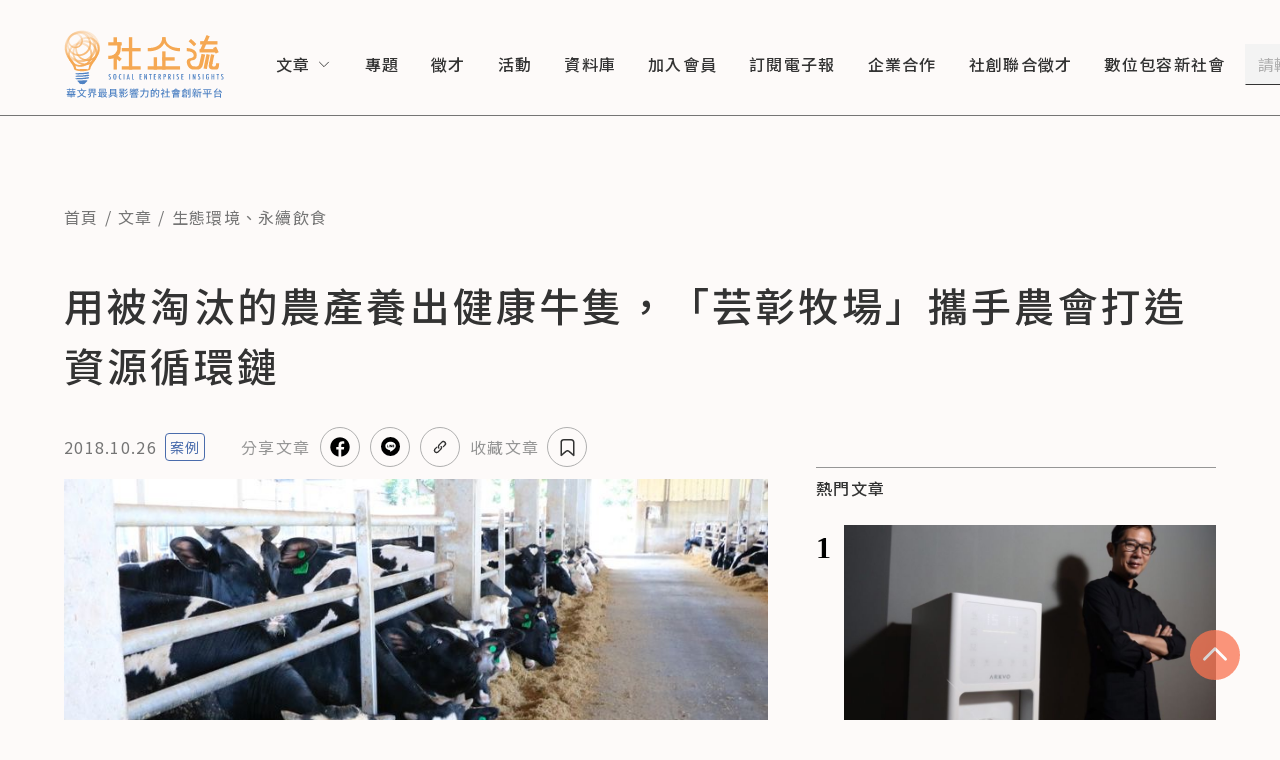

--- FILE ---
content_type: application/javascript; charset=UTF-8
request_url: https://www.seinsights.asia/_next/static/chunks/pages/_app-2cf040b549ddbc7a.js
body_size: 146638
content:
(self.webpackChunk_N_E=self.webpackChunk_N_E||[]).push([[888],{4444:function(e,t,n){"use strict";n.d(t,{BH:function(){return k},L:function(){return u},LL:function(){return O},Pz:function(){return I},ZR:function(){return S},aH:function(){return E},b$:function(){return f},eu:function(){return g},hl:function(){return m},m9:function(){return j},ne:function(){return P},pd:function(){return N},q4:function(){return w},ru:function(){return d},tV:function(){return c},uI:function(){return h},vZ:function(){return function e(t,n){if(t===n)return!0;let r=Object.keys(t),i=Object.keys(n);for(let o of r){if(!i.includes(o))return!1;let a=t[o],s=n[o];if(A(a)&&A(s)){if(!e(a,s))return!1}else if(a!==s)return!1}for(let u of i)if(!r.includes(u))return!1;return!0}},w1:function(){return p},xO:function(){return C},xb:function(){return x},z$:function(){return l},zd:function(){return R}});var r=n(3454);/**
 * @license
 * Copyright 2017 Google LLC
 *
 * Licensed under the Apache License, Version 2.0 (the "License");
 * you may not use this file except in compliance with the License.
 * You may obtain a copy of the License at
 *
 *   http://www.apache.org/licenses/LICENSE-2.0
 *
 * Unless required by applicable law or agreed to in writing, software
 * distributed under the License is distributed on an "AS IS" BASIS,
 * WITHOUT WARRANTIES OR CONDITIONS OF ANY KIND, either express or implied.
 * See the License for the specific language governing permissions and
 * limitations under the License.
 */ let i=function(e){let t=[],n=0;for(let r=0;r<e.length;r++){let i=e.charCodeAt(r);i<128?t[n++]=i:i<2048?(t[n++]=i>>6|192,t[n++]=63&i|128):(64512&i)==55296&&r+1<e.length&&(64512&e.charCodeAt(r+1))==56320?(i=65536+((1023&i)<<10)+(1023&e.charCodeAt(++r)),t[n++]=i>>18|240,t[n++]=i>>12&63|128,t[n++]=i>>6&63|128,t[n++]=63&i|128):(t[n++]=i>>12|224,t[n++]=i>>6&63|128,t[n++]=63&i|128)}return t},o=function(e){let t=[],n=0,r=0;for(;n<e.length;){let i=e[n++];if(i<128)t[r++]=String.fromCharCode(i);else if(i>191&&i<224){let o=e[n++];t[r++]=String.fromCharCode((31&i)<<6|63&o)}else if(i>239&&i<365){let a=e[n++],s=e[n++],u=e[n++],c=((7&i)<<18|(63&a)<<12|(63&s)<<6|63&u)-65536;t[r++]=String.fromCharCode(55296+(c>>10)),t[r++]=String.fromCharCode(56320+(1023&c))}else{let l=e[n++],h=e[n++];t[r++]=String.fromCharCode((15&i)<<12|(63&l)<<6|63&h)}}return t.join("")},a={byteToCharMap_:null,charToByteMap_:null,byteToCharMapWebSafe_:null,charToByteMapWebSafe_:null,ENCODED_VALS_BASE:"ABCDEFGHIJKLMNOPQRSTUVWXYZabcdefghijklmnopqrstuvwxyz0123456789",get ENCODED_VALS(){return this.ENCODED_VALS_BASE+"+/="},get ENCODED_VALS_WEBSAFE(){return this.ENCODED_VALS_BASE+"-_."},HAS_NATIVE_SUPPORT:"function"==typeof atob,encodeByteArray(e,t){if(!Array.isArray(e))throw Error("encodeByteArray takes an array as a parameter");this.init_();let n=t?this.byteToCharMapWebSafe_:this.byteToCharMap_,r=[];for(let i=0;i<e.length;i+=3){let o=e[i],a=i+1<e.length,s=a?e[i+1]:0,u=i+2<e.length,c=u?e[i+2]:0,l=o>>2,h=(3&o)<<4|s>>4,d=(15&s)<<2|c>>6,f=63&c;u||(f=64,a||(d=64)),r.push(n[l],n[h],n[d],n[f])}return r.join("")},encodeString(e,t){return this.HAS_NATIVE_SUPPORT&&!t?btoa(e):this.encodeByteArray(i(e),t)},decodeString(e,t){return this.HAS_NATIVE_SUPPORT&&!t?atob(e):o(this.decodeStringToByteArray(e,t))},decodeStringToByteArray(e,t){this.init_();let n=t?this.charToByteMapWebSafe_:this.charToByteMap_,r=[];for(let i=0;i<e.length;){let o=n[e.charAt(i++)],a=i<e.length,s=a?n[e.charAt(i)]:0;++i;let u=i<e.length,c=u?n[e.charAt(i)]:64;++i;let l=i<e.length,h=l?n[e.charAt(i)]:64;if(++i,null==o||null==s||null==c||null==h)throw Error();let d=o<<2|s>>4;if(r.push(d),64!==c){let f=s<<4&240|c>>2;if(r.push(f),64!==h){let p=c<<6&192|h;r.push(p)}}}return r},init_(){if(!this.byteToCharMap_){this.byteToCharMap_={},this.charToByteMap_={},this.byteToCharMapWebSafe_={},this.charToByteMapWebSafe_={};for(let e=0;e<this.ENCODED_VALS.length;e++)this.byteToCharMap_[e]=this.ENCODED_VALS.charAt(e),this.charToByteMap_[this.byteToCharMap_[e]]=e,this.byteToCharMapWebSafe_[e]=this.ENCODED_VALS_WEBSAFE.charAt(e),this.charToByteMapWebSafe_[this.byteToCharMapWebSafe_[e]]=e,e>=this.ENCODED_VALS_BASE.length&&(this.charToByteMap_[this.ENCODED_VALS_WEBSAFE.charAt(e)]=e,this.charToByteMapWebSafe_[this.ENCODED_VALS.charAt(e)]=e)}}},s=function(e){let t=i(e);return a.encodeByteArray(t,!0)},u=function(e){return s(e).replace(/\./g,"")},c=function(e){try{return a.decodeString(e,!0)}catch(t){console.error("base64Decode failed: ",t)}return null};/**
 * @license
 * Copyright 2017 Google LLC
 *
 * Licensed under the Apache License, Version 2.0 (the "License");
 * you may not use this file except in compliance with the License.
 * You may obtain a copy of the License at
 *
 *   http://www.apache.org/licenses/LICENSE-2.0
 *
 * Unless required by applicable law or agreed to in writing, software
 * distributed under the License is distributed on an "AS IS" BASIS,
 * WITHOUT WARRANTIES OR CONDITIONS OF ANY KIND, either express or implied.
 * See the License for the specific language governing permissions and
 * limitations under the License.
 */ function l(){return"undefined"!=typeof navigator&&"string"==typeof navigator.userAgent?navigator.userAgent:""}function h(){return"undefined"!=typeof window&&!!(window.cordova||window.phonegap||window.PhoneGap)&&/ios|iphone|ipod|ipad|android|blackberry|iemobile/i.test(l())}function d(){let e="object"==typeof chrome?chrome.runtime:"object"==typeof browser?browser.runtime:void 0;return"object"==typeof e&&void 0!==e.id}function f(){return"object"==typeof navigator&&"ReactNative"===navigator.product}function p(){let e=l();return e.indexOf("MSIE ")>=0||e.indexOf("Trident/")>=0}function m(){return"object"==typeof indexedDB}function g(){return new Promise((e,t)=>{try{let n=!0,r="validate-browser-context-for-indexeddb-analytics-module",i=self.indexedDB.open(r);i.onsuccess=()=>{i.result.close(),n||self.indexedDB.deleteDatabase(r),e(!0)},i.onupgradeneeded=()=>{n=!1},i.onerror=()=>{var e;t((null===(e=i.error)||void 0===e?void 0:e.message)||"")}}catch(o){t(o)}})}/**
 * @license
 * Copyright 2022 Google LLC
 *
 * Licensed under the Apache License, Version 2.0 (the "License");
 * you may not use this file except in compliance with the License.
 * You may obtain a copy of the License at
 *
 *   http://www.apache.org/licenses/LICENSE-2.0
 *
 * Unless required by applicable law or agreed to in writing, software
 * distributed under the License is distributed on an "AS IS" BASIS,
 * WITHOUT WARRANTIES OR CONDITIONS OF ANY KIND, either express or implied.
 * See the License for the specific language governing permissions and
 * limitations under the License.
 */ let v=()=>(function(){if("undefined"!=typeof self)return self;if("undefined"!=typeof window)return window;if(void 0!==n.g)return n.g;throw Error("Unable to locate global object.")})().__FIREBASE_DEFAULTS__,y=()=>{if(void 0===r||void 0===r.env)return;let e=r.env.__FIREBASE_DEFAULTS__;if(e)return JSON.parse(e)},b=()=>{if("undefined"==typeof document)return;let e;try{e=document.cookie.match(/__FIREBASE_DEFAULTS__=([^;]+)/)}catch(t){return}let n=e&&c(e[1]);return n&&JSON.parse(n)},_=()=>{try{return v()||y()||b()}catch(e){console.info(`Unable to get __FIREBASE_DEFAULTS__ due to: ${e}`);return}},w=e=>{var t,n;return null===(n=null===(t=_())||void 0===t?void 0:t.emulatorHosts)||void 0===n?void 0:n[e]},E=()=>{var e;return null===(e=_())||void 0===e?void 0:e.config},I=e=>{var t;return null===(t=_())||void 0===t?void 0:t[`_${e}`]};/**
 * @license
 * Copyright 2017 Google LLC
 *
 * Licensed under the Apache License, Version 2.0 (the "License");
 * you may not use this file except in compliance with the License.
 * You may obtain a copy of the License at
 *
 *   http://www.apache.org/licenses/LICENSE-2.0
 *
 * Unless required by applicable law or agreed to in writing, software
 * distributed under the License is distributed on an "AS IS" BASIS,
 * WITHOUT WARRANTIES OR CONDITIONS OF ANY KIND, either express or implied.
 * See the License for the specific language governing permissions and
 * limitations under the License.
 */ class k{constructor(){this.reject=()=>{},this.resolve=()=>{},this.promise=new Promise((e,t)=>{this.resolve=e,this.reject=t})}wrapCallback(e){return(t,n)=>{t?this.reject(t):this.resolve(n),"function"==typeof e&&(this.promise.catch(()=>{}),1===e.length?e(t):e(t,n))}}}class S extends Error{constructor(e,t,n){super(t),this.code=e,this.customData=n,this.name="FirebaseError",Object.setPrototypeOf(this,S.prototype),Error.captureStackTrace&&Error.captureStackTrace(this,O.prototype.create)}}class O{constructor(e,t,n){this.service=e,this.serviceName=t,this.errors=n}create(e,...t){var n,r;let i=t[0]||{},o=`${this.service}/${e}`,a=this.errors[e],s=a?(n=a,r=i,n.replace(T,(e,t)=>{let n=r[t];return null!=n?String(n):`<${t}?>`})):"Error",u=`${this.serviceName}: ${s} (${o}).`,c=new S(o,u,i);return c}}let T=/\{\$([^}]+)}/g;function x(e){for(let t in e)if(Object.prototype.hasOwnProperty.call(e,t))return!1;return!0}function A(e){return null!==e&&"object"==typeof e}/**
 * @license
 * Copyright 2017 Google LLC
 *
 * Licensed under the Apache License, Version 2.0 (the "License");
 * you may not use this file except in compliance with the License.
 * You may obtain a copy of the License at
 *
 *   http://www.apache.org/licenses/LICENSE-2.0
 *
 * Unless required by applicable law or agreed to in writing, software
 * distributed under the License is distributed on an "AS IS" BASIS,
 * WITHOUT WARRANTIES OR CONDITIONS OF ANY KIND, either express or implied.
 * See the License for the specific language governing permissions and
 * limitations under the License.
 */ function C(e){let t=[];for(let[n,r]of Object.entries(e))Array.isArray(r)?r.forEach(e=>{t.push(encodeURIComponent(n)+"="+encodeURIComponent(e))}):t.push(encodeURIComponent(n)+"="+encodeURIComponent(r));return t.length?"&"+t.join("&"):""}function R(e){let t={},n=e.replace(/^\?/,"").split("&");return n.forEach(e=>{if(e){let[n,r]=e.split("=");t[decodeURIComponent(n)]=decodeURIComponent(r)}}),t}function N(e){let t=e.indexOf("?");if(!t)return"";let n=e.indexOf("#",t);return e.substring(t,n>0?n:void 0)}function P(e,t){let n=new D(e,t);return n.subscribe.bind(n)}class D{constructor(e,t){this.observers=[],this.unsubscribes=[],this.observerCount=0,this.task=Promise.resolve(),this.finalized=!1,this.onNoObservers=t,this.task.then(()=>{e(this)}).catch(e=>{this.error(e)})}next(e){this.forEachObserver(t=>{t.next(e)})}error(e){this.forEachObserver(t=>{t.error(e)}),this.close(e)}complete(){this.forEachObserver(e=>{e.complete()}),this.close()}subscribe(e,t,n){let r;if(void 0===e&&void 0===t&&void 0===n)throw Error("Missing Observer.");void 0===(r=!function(e,t){if("object"!=typeof e||null===e)return!1;for(let n of t)if(n in e&&"function"==typeof e[n])return!0;return!1}(e,["next","error","complete"])?{next:e,error:t,complete:n}:e).next&&(r.next=L),void 0===r.error&&(r.error=L),void 0===r.complete&&(r.complete=L);let i=this.unsubscribeOne.bind(this,this.observers.length);return this.finalized&&this.task.then(()=>{try{this.finalError?r.error(this.finalError):r.complete()}catch(e){}}),this.observers.push(r),i}unsubscribeOne(e){void 0!==this.observers&&void 0!==this.observers[e]&&(delete this.observers[e],this.observerCount-=1,0===this.observerCount&&void 0!==this.onNoObservers&&this.onNoObservers(this))}forEachObserver(e){if(!this.finalized)for(let t=0;t<this.observers.length;t++)this.sendOne(t,e)}sendOne(e,t){this.task.then(()=>{if(void 0!==this.observers&&void 0!==this.observers[e])try{t(this.observers[e])}catch(n){"undefined"!=typeof console&&console.error&&console.error(n)}})}close(e){!this.finalized&&(this.finalized=!0,void 0!==e&&(this.finalError=e),this.task.then(()=>{this.observers=void 0,this.onNoObservers=void 0}))}}function L(){}/**
 * @license
 * Copyright 2021 Google LLC
 *
 * Licensed under the Apache License, Version 2.0 (the "License");
 * you may not use this file except in compliance with the License.
 * You may obtain a copy of the License at
 *
 *   http://www.apache.org/licenses/LICENSE-2.0
 *
 * Unless required by applicable law or agreed to in writing, software
 * distributed under the License is distributed on an "AS IS" BASIS,
 * WITHOUT WARRANTIES OR CONDITIONS OF ANY KIND, either express or implied.
 * See the License for the specific language governing permissions and
 * limitations under the License.
 */ function j(e){return e&&e._delegate?e._delegate:e}},4821:function(e,t,n){"use strict";var r,i=n(7294);function o(){return(o=Object.assign?Object.assign.bind():function(e){for(var t=1;t<arguments.length;t++){var n=arguments[t];for(var r in n)Object.prototype.hasOwnProperty.call(n,r)&&(e[r]=n[r])}return e}).apply(this,arguments)}var a=function(e){return i.createElement("svg",o({viewBox:"0 0 30 30",fill:"none",xmlns:"http://www.w3.org/2000/svg"},e),r||(r=i.createElement("path",{d:"M22.5 12 15 19.5 7.5 12",stroke:"#333",strokeWidth:1.5,strokeLinecap:"round",strokeLinejoin:"round"})))};t.Z=a},4718:function(e,t,n){"use strict";var r,i=n(7294);function o(){return(o=Object.assign?Object.assign.bind():function(e){for(var t=1;t<arguments.length;t++){var n=arguments[t];for(var r in n)Object.prototype.hasOwnProperty.call(n,r)&&(e[r]=n[r])}return e}).apply(this,arguments)}var a=function(e){return i.createElement("svg",o({viewBox:"0 0 28 28",fill:"none",xmlns:"http://www.w3.org/2000/svg"},e),r||(r=i.createElement("path",{d:"m7 18.2 7-7 7 7",stroke:"#fff",strokeWidth:1.4,strokeLinecap:"round",strokeLinejoin:"round"})))};t.Z=a},6989:function(e,t,n){"use strict";var r,i=n(7294);function o(){return(o=Object.assign?Object.assign.bind():function(e){for(var t=1;t<arguments.length;t++){var n=arguments[t];for(var r in n)Object.prototype.hasOwnProperty.call(n,r)&&(e[r]=n[r])}return e}).apply(this,arguments)}var a=function(e){return i.createElement("svg",o({xmlns:"http://www.w3.org/2000/svg",viewBox:"0 0 50 50"},e),r||(r=i.createElement("path",{d:"M25 3C12.85 3 3 12.85 3 25c0 11.03 8.125 20.137 18.712 21.728V30.831h-5.443v-5.783h5.443V21.2c0-6.371 3.104-9.168 8.399-9.168 2.536 0 3.877.188 4.512.274v5.048h-3.612c-2.248 0-3.033 2.131-3.033 4.533v3.161h6.588l-.894 5.783h-5.694v15.944C38.716 45.318 47 36.137 47 25c0-12.15-9.85-22-22-22z",fill:"currentColor"})))};t.Z=a},661:function(e,t,n){"use strict";var r,i=n(7294);function o(){return(o=Object.assign?Object.assign.bind():function(e){for(var t=1;t<arguments.length;t++){var n=arguments[t];for(var r in n)Object.prototype.hasOwnProperty.call(n,r)&&(e[r]=n[r])}return e}).apply(this,arguments)}var a=function(e){return i.createElement("svg",o({viewBox:"0 0 24 24",fill:"none",xmlns:"http://www.w3.org/2000/svg"},e),r||(r=i.createElement("path",{d:"M7.03.084c-1.277.06-2.149.264-2.91.564a5.873 5.873 0 0 0-2.124 1.387 5.878 5.878 0 0 0-1.38 2.127C.321 4.926.12 5.8.064 7.076.008 8.354-.005 8.764.001 12.023c.007 3.259.021 3.667.083 4.947.061 1.277.264 2.149.564 2.911a5.88 5.88 0 0 0 1.387 2.123 5.873 5.873 0 0 0 2.129 1.38c.763.295 1.636.496 2.913.552 1.278.056 1.689.069 4.947.063 3.257-.007 3.668-.021 4.947-.082 1.28-.06 2.147-.265 2.91-.563a5.881 5.881 0 0 0 2.123-1.388 5.882 5.882 0 0 0 1.38-2.129c.295-.763.496-1.636.552-2.912.055-1.28.069-1.69.062-4.948-.006-3.258-.02-3.667-.081-4.946-.061-1.28-.264-2.15-.564-2.912a5.891 5.891 0 0 0-1.387-2.123 5.857 5.857 0 0 0-2.128-1.38C19.074.322 18.202.12 16.924.066 15.647.009 15.236-.005 11.977 0 8.718.008 8.31.021 7.03.084Zm.14 21.693c-1.17-.05-1.805-.245-2.228-.408a3.737 3.737 0 0 1-1.382-.895 3.695 3.695 0 0 1-.9-1.378c-.165-.423-.363-1.058-.417-2.228-.06-1.264-.072-1.644-.08-4.848-.006-3.204.006-3.583.061-4.848.05-1.169.246-1.805.408-2.228.216-.561.476-.96.895-1.382a3.704 3.704 0 0 1 1.379-.9c.423-.165 1.057-.361 2.227-.417 1.265-.06 1.644-.072 4.848-.079 3.203-.007 3.583.005 4.849.06 1.17.052 1.805.245 2.228.409.56.216.96.475 1.382.895.421.42.681.817.9 1.379.166.421.362 1.056.417 2.226.06 1.265.074 1.645.08 4.848.005 3.203-.006 3.583-.061 4.848-.051 1.17-.245 1.805-.408 2.23a3.72 3.72 0 0 1-.896 1.38c-.419.422-.818.682-1.378.9-.422.165-1.058.362-2.226.418-1.266.06-1.645.072-4.85.079-3.204.007-3.582-.006-4.848-.06m9.783-16.191a1.44 1.44 0 1 0 2.88-.005 1.44 1.44 0 0 0-2.88.005ZM5.839 12.012a6.161 6.161 0 1 0 12.323-.024 6.162 6.162 0 0 0-12.323.024Zm2.16-.004A4 4 0 1 1 16 11.992a4 4 0 0 1-8 .016Z",fill:"currentColor"})))};t.Z=a},7478:function(e,t,n){"use strict";var r,i=n(7294);function o(){return(o=Object.assign?Object.assign.bind():function(e){for(var t=1;t<arguments.length;t++){var n=arguments[t];for(var r in n)Object.prototype.hasOwnProperty.call(n,r)&&(e[r]=n[r])}return e}).apply(this,arguments)}var a=function(e){return i.createElement("svg",o({width:18,height:19,fill:"none",xmlns:"http://www.w3.org/2000/svg"},e),r||(r=i.createElement("path",{d:"M12.294 12.894 17 17.6m-2.823-9.412A6.588 6.588 0 1 1 1 8.188a6.588 6.588 0 0 1 13.177 0Z",stroke:"#757575",strokeWidth:1.6,strokeLinecap:"round",strokeLinejoin:"round"})))};t.Z=a},9361:function(e,t){"use strict";t.Z=function(e,t,n){return t in e?Object.defineProperty(e,t,{value:n,enumerable:!0,configurable:!0,writable:!0}):e[t]=n,e}},5503:function(e,t,n){"use strict";n.r(t),n.d(t,{FirebaseError:function(){return r.ZR},SDK_VERSION:function(){return r.Jn},_DEFAULT_ENTRY_NAME:function(){return r.l4},_addComponent:function(){return r.H9},_addOrOverwriteComponent:function(){return r.Vr},_apps:function(){return r.Af},_clearComponents:function(){return r.Z8},_components:function(){return r.lz},_getProvider:function(){return r.qX},_registerComponent:function(){return r.Xd},_removeServiceInstance:function(){return r.wN},deleteApp:function(){return r.P2},getApp:function(){return r.Mq},getApps:function(){return r.C6},initializeApp:function(){return r.ZF},onLog:function(){return r.TP},registerVersion:function(){return r.KN},setLogLevel:function(){return r.Ub}});var r=n(5816);/**
 * @license
 * Copyright 2020 Google LLC
 *
 * Licensed under the Apache License, Version 2.0 (the "License");
 * you may not use this file except in compliance with the License.
 * You may obtain a copy of the License at
 *
 *   http://www.apache.org/licenses/LICENSE-2.0
 *
 * Unless required by applicable law or agreed to in writing, software
 * distributed under the License is distributed on an "AS IS" BASIS,
 * WITHOUT WARRANTIES OR CONDITIONS OF ANY KIND, either express or implied.
 * See the License for the specific language governing permissions and
 * limitations under the License.
 */ (0,r.KN)("firebase","9.14.0","app")},8006:function(e,t,n){"use strict";n.r(t),n.d(t,{ActionCodeOperation:function(){return f},ActionCodeURL:function(){return eX},AuthCredential:function(){return eN},AuthErrorCodes:function(){return y},EmailAuthCredential:function(){return eG},EmailAuthProvider:function(){return e1},FacebookAuthProvider:function(){return e6},FactorId:function(){return c},GithubAuthProvider:function(){return e8},GoogleAuthProvider:function(){return e5},OAuthCredential:function(){return eW},OAuthProvider:function(){return e4},OperationType:function(){return d},PhoneAuthCredential:function(){return eY},PhoneAuthProvider:function(){return nF},PhoneMultiFactorGenerator:function(){return rk},ProviderId:function(){return l},RecaptchaVerifier:function(){return nR},SAMLAuthProvider:function(){return e7},SignInMethod:function(){return h},TwitterAuthProvider:function(){return te},applyActionCode:function(){return tI},beforeAuthStateChanged:function(){return tQ},browserLocalPersistence:function(){return ne},browserPopupRedirectResolver:function(){return rw},browserSessionPersistence:function(){return nn},checkActionCode:function(){return tk},confirmPasswordReset:function(){return tE},connectAuthEmulator:function(){return eA},createUserWithEmailAndPassword:function(){return tO},debugErrorMap:function(){return m},deleteUser:function(){return t0},fetchSignInMethodsForEmail:function(){return tN},getAdditionalUserInfo:function(){return tW},getAuth:function(){return rR},getIdToken:function(){return J},getIdTokenResult:function(){return Y},getMultiFactorResolver:function(){return t3},getRedirectResult:function(){return n7},inMemoryPersistence:function(){return eh},indexedDBLocalPersistence:function(){return nb},initializeAuth:function(){return R},isSignInWithEmailLink:function(){return tA},linkWithCredential:function(){return tp},linkWithPhoneNumber:function(){return nD},linkWithPopup:function(){return nZ},linkWithRedirect:function(){return n8},multiFactor:function(){return t5},onAuthStateChanged:function(){return tK},onIdTokenChanged:function(){return tZ},parseActionCodeURL:function(){return e0},prodErrorMap:function(){return g},reauthenticateWithCredential:function(){return tm},reauthenticateWithPhoneNumber:function(){return nL},reauthenticateWithPopup:function(){return n$},reauthenticateWithRedirect:function(){return n6},reload:function(){return eo},sendEmailVerification:function(){return tP},sendPasswordResetEmail:function(){return tw},sendSignInLinkToEmail:function(){return tx},setPersistence:function(){return t$},signInAnonymously:function(){return ti},signInWithCredential:function(){return tf},signInWithCustomToken:function(){return tv},signInWithEmailAndPassword:function(){return tT},signInWithEmailLink:function(){return tC},signInWithPhoneNumber:function(){return nP},signInWithPopup:function(){return nW},signInWithRedirect:function(){return n3},signOut:function(){return tX},unlink:function(){return tu},updateCurrentUser:function(){return tY},updateEmail:function(){return tM},updatePassword:function(){return tF},updatePhoneNumber:function(){return nM},updateProfile:function(){return tj},useDeviceLanguage:function(){return tJ},verifyBeforeUpdateEmail:function(){return tD},verifyPasswordResetCode:function(){return tS}});var r,i=n(4444),o=n(5816),a=n(3333),s=n(655),u=n(8463);/**
 * @license
 * Copyright 2021 Google LLC
 *
 * Licensed under the Apache License, Version 2.0 (the "License");
 * you may not use this file except in compliance with the License.
 * You may obtain a copy of the License at
 *
 *   http://www.apache.org/licenses/LICENSE-2.0
 *
 * Unless required by applicable law or agreed to in writing, software
 * distributed under the License is distributed on an "AS IS" BASIS,
 * WITHOUT WARRANTIES OR CONDITIONS OF ANY KIND, either express or implied.
 * See the License for the specific language governing permissions and
 * limitations under the License.
 */ let c={PHONE:"phone"},l={FACEBOOK:"facebook.com",GITHUB:"github.com",GOOGLE:"google.com",PASSWORD:"password",PHONE:"phone",TWITTER:"twitter.com"},h={EMAIL_LINK:"emailLink",EMAIL_PASSWORD:"password",FACEBOOK:"facebook.com",GITHUB:"github.com",GOOGLE:"google.com",PHONE:"phone",TWITTER:"twitter.com"},d={LINK:"link",REAUTHENTICATE:"reauthenticate",SIGN_IN:"signIn"},f={EMAIL_SIGNIN:"EMAIL_SIGNIN",PASSWORD_RESET:"PASSWORD_RESET",RECOVER_EMAIL:"RECOVER_EMAIL",REVERT_SECOND_FACTOR_ADDITION:"REVERT_SECOND_FACTOR_ADDITION",VERIFY_AND_CHANGE_EMAIL:"VERIFY_AND_CHANGE_EMAIL",VERIFY_EMAIL:"VERIFY_EMAIL"};function p(){return{"dependent-sdk-initialized-before-auth":"Another Firebase SDK was initialized and is trying to use Auth before Auth is initialized. Please be sure to call `initializeAuth` or `getAuth` before starting any other Firebase SDK."}}let m=/**
 * @license
 * Copyright 2020 Google LLC
 *
 * Licensed under the Apache License, Version 2.0 (the "License");
 * you may not use this file except in compliance with the License.
 * You may obtain a copy of the License at
 *
 *   http://www.apache.org/licenses/LICENSE-2.0
 *
 * Unless required by applicable law or agreed to in writing, software
 * distributed under the License is distributed on an "AS IS" BASIS,
 * WITHOUT WARRANTIES OR CONDITIONS OF ANY KIND, either express or implied.
 * See the License for the specific language governing permissions and
 * limitations under the License.
 */ function(){return{"admin-restricted-operation":"This operation is restricted to administrators only.","argument-error":"","app-not-authorized":"This app, identified by the domain where it's hosted, is not authorized to use Firebase Authentication with the provided API key. Review your key configuration in the Google API console.","app-not-installed":"The requested mobile application corresponding to the identifier (Android package name or iOS bundle ID) provided is not installed on this device.","captcha-check-failed":"The reCAPTCHA response token provided is either invalid, expired, already used or the domain associated with it does not match the list of whitelisted domains.","code-expired":"The SMS code has expired. Please re-send the verification code to try again.","cordova-not-ready":"Cordova framework is not ready.","cors-unsupported":"This browser is not supported.","credential-already-in-use":"This credential is already associated with a different user account.","custom-token-mismatch":"The custom token corresponds to a different audience.","requires-recent-login":"This operation is sensitive and requires recent authentication. Log in again before retrying this request.","dependent-sdk-initialized-before-auth":"Another Firebase SDK was initialized and is trying to use Auth before Auth is initialized. Please be sure to call `initializeAuth` or `getAuth` before starting any other Firebase SDK.","dynamic-link-not-activated":"Please activate Dynamic Links in the Firebase Console and agree to the terms and conditions.","email-change-needs-verification":"Multi-factor users must always have a verified email.","email-already-in-use":"The email address is already in use by another account.","emulator-config-failed":'Auth instance has already been used to make a network call. Auth can no longer be configured to use the emulator. Try calling "connectAuthEmulator()" sooner.',"expired-action-code":"The action code has expired.","cancelled-popup-request":"This operation has been cancelled due to another conflicting popup being opened.","internal-error":"An internal AuthError has occurred.","invalid-app-credential":"The phone verification request contains an invalid application verifier. The reCAPTCHA token response is either invalid or expired.","invalid-app-id":"The mobile app identifier is not registed for the current project.","invalid-user-token":"This user's credential isn't valid for this project. This can happen if the user's token has been tampered with, or if the user isn't for the project associated with this API key.","invalid-auth-event":"An internal AuthError has occurred.","invalid-verification-code":"The SMS verification code used to create the phone auth credential is invalid. Please resend the verification code sms and be sure to use the verification code provided by the user.","invalid-continue-uri":"The continue URL provided in the request is invalid.","invalid-cordova-configuration":"The following Cordova plugins must be installed to enable OAuth sign-in: cordova-plugin-buildinfo, cordova-universal-links-plugin, cordova-plugin-browsertab, cordova-plugin-inappbrowser and cordova-plugin-customurlscheme.","invalid-custom-token":"The custom token format is incorrect. Please check the documentation.","invalid-dynamic-link-domain":"The provided dynamic link domain is not configured or authorized for the current project.","invalid-email":"The email address is badly formatted.","invalid-emulator-scheme":"Emulator URL must start with a valid scheme (http:// or https://).","invalid-api-key":"Your API key is invalid, please check you have copied it correctly.","invalid-cert-hash":"The SHA-1 certificate hash provided is invalid.","invalid-credential":"The supplied auth credential is malformed or has expired.","invalid-message-payload":"The email template corresponding to this action contains invalid characters in its message. Please fix by going to the Auth email templates section in the Firebase Console.","invalid-multi-factor-session":"The request does not contain a valid proof of first factor successful sign-in.","invalid-oauth-provider":"EmailAuthProvider is not supported for this operation. This operation only supports OAuth providers.","invalid-oauth-client-id":"The OAuth client ID provided is either invalid or does not match the specified API key.","unauthorized-domain":"This domain is not authorized for OAuth operations for your Firebase project. Edit the list of authorized domains from the Firebase console.","invalid-action-code":"The action code is invalid. This can happen if the code is malformed, expired, or has already been used.","wrong-password":"The password is invalid or the user does not have a password.","invalid-persistence-type":"The specified persistence type is invalid. It can only be local, session or none.","invalid-phone-number":"The format of the phone number provided is incorrect. Please enter the phone number in a format that can be parsed into E.164 format. E.164 phone numbers are written in the format [+][country code][subscriber number including area code].","invalid-provider-id":"The specified provider ID is invalid.","invalid-recipient-email":"The email corresponding to this action failed to send as the provided recipient email address is invalid.","invalid-sender":"The email template corresponding to this action contains an invalid sender email or name. Please fix by going to the Auth email templates section in the Firebase Console.","invalid-verification-id":"The verification ID used to create the phone auth credential is invalid.","invalid-tenant-id":"The Auth instance's tenant ID is invalid.","login-blocked":"Login blocked by user-provided method: {$originalMessage}","missing-android-pkg-name":"An Android Package Name must be provided if the Android App is required to be installed.","auth-domain-config-required":"Be sure to include authDomain when calling firebase.initializeApp(), by following the instructions in the Firebase console.","missing-app-credential":"The phone verification request is missing an application verifier assertion. A reCAPTCHA response token needs to be provided.","missing-verification-code":"The phone auth credential was created with an empty SMS verification code.","missing-continue-uri":"A continue URL must be provided in the request.","missing-iframe-start":"An internal AuthError has occurred.","missing-ios-bundle-id":"An iOS Bundle ID must be provided if an App Store ID is provided.","missing-or-invalid-nonce":"The request does not contain a valid nonce. This can occur if the SHA-256 hash of the provided raw nonce does not match the hashed nonce in the ID token payload.","missing-multi-factor-info":"No second factor identifier is provided.","missing-multi-factor-session":"The request is missing proof of first factor successful sign-in.","missing-phone-number":"To send verification codes, provide a phone number for the recipient.","missing-verification-id":"The phone auth credential was created with an empty verification ID.","app-deleted":"This instance of FirebaseApp has been deleted.","multi-factor-info-not-found":"The user does not have a second factor matching the identifier provided.","multi-factor-auth-required":"Proof of ownership of a second factor is required to complete sign-in.","account-exists-with-different-credential":"An account already exists with the same email address but different sign-in credentials. Sign in using a provider associated with this email address.","network-request-failed":"A network AuthError (such as timeout, interrupted connection or unreachable host) has occurred.","no-auth-event":"An internal AuthError has occurred.","no-such-provider":"User was not linked to an account with the given provider.","null-user":"A null user object was provided as the argument for an operation which requires a non-null user object.","operation-not-allowed":"The given sign-in provider is disabled for this Firebase project. Enable it in the Firebase console, under the sign-in method tab of the Auth section.","operation-not-supported-in-this-environment":'This operation is not supported in the environment this application is running on. "location.protocol" must be http, https or chrome-extension and web storage must be enabled.',"popup-blocked":"Unable to establish a connection with the popup. It may have been blocked by the browser.","popup-closed-by-user":"The popup has been closed by the user before finalizing the operation.","provider-already-linked":"User can only be linked to one identity for the given provider.","quota-exceeded":"The project's quota for this operation has been exceeded.","redirect-cancelled-by-user":"The redirect operation has been cancelled by the user before finalizing.","redirect-operation-pending":"A redirect sign-in operation is already pending.","rejected-credential":"The request contains malformed or mismatching credentials.","second-factor-already-in-use":"The second factor is already enrolled on this account.","maximum-second-factor-count-exceeded":"The maximum allowed number of second factors on a user has been exceeded.","tenant-id-mismatch":"The provided tenant ID does not match the Auth instance's tenant ID",timeout:"The operation has timed out.","user-token-expired":"The user's credential is no longer valid. The user must sign in again.","too-many-requests":"We have blocked all requests from this device due to unusual activity. Try again later.","unauthorized-continue-uri":"The domain of the continue URL is not whitelisted.  Please whitelist the domain in the Firebase console.","unsupported-first-factor":"Enrolling a second factor or signing in with a multi-factor account requires sign-in with a supported first factor.","unsupported-persistence-type":"The current environment does not support the specified persistence type.","unsupported-tenant-operation":"This operation is not supported in a multi-tenant context.","unverified-email":"The operation requires a verified email.","user-cancelled":"The user did not grant your application the permissions it requested.","user-not-found":"There is no user record corresponding to this identifier. The user may have been deleted.","user-disabled":"The user account has been disabled by an administrator.","user-mismatch":"The supplied credentials do not correspond to the previously signed in user.","user-signed-out":"","weak-password":"The password must be 6 characters long or more.","web-storage-unsupported":"This browser is not supported or 3rd party cookies and data may be disabled.","already-initialized":"initializeAuth() has already been called with different options. To avoid this error, call initializeAuth() with the same options as when it was originally called, or call getAuth() to return the already initialized instance."}},g=p,v=new i.LL("auth","Firebase",p()),y={ADMIN_ONLY_OPERATION:"auth/admin-restricted-operation",ARGUMENT_ERROR:"auth/argument-error",APP_NOT_AUTHORIZED:"auth/app-not-authorized",APP_NOT_INSTALLED:"auth/app-not-installed",CAPTCHA_CHECK_FAILED:"auth/captcha-check-failed",CODE_EXPIRED:"auth/code-expired",CORDOVA_NOT_READY:"auth/cordova-not-ready",CORS_UNSUPPORTED:"auth/cors-unsupported",CREDENTIAL_ALREADY_IN_USE:"auth/credential-already-in-use",CREDENTIAL_MISMATCH:"auth/custom-token-mismatch",CREDENTIAL_TOO_OLD_LOGIN_AGAIN:"auth/requires-recent-login",DEPENDENT_SDK_INIT_BEFORE_AUTH:"auth/dependent-sdk-initialized-before-auth",DYNAMIC_LINK_NOT_ACTIVATED:"auth/dynamic-link-not-activated",EMAIL_CHANGE_NEEDS_VERIFICATION:"auth/email-change-needs-verification",EMAIL_EXISTS:"auth/email-already-in-use",EMULATOR_CONFIG_FAILED:"auth/emulator-config-failed",EXPIRED_OOB_CODE:"auth/expired-action-code",EXPIRED_POPUP_REQUEST:"auth/cancelled-popup-request",INTERNAL_ERROR:"auth/internal-error",INVALID_API_KEY:"auth/invalid-api-key",INVALID_APP_CREDENTIAL:"auth/invalid-app-credential",INVALID_APP_ID:"auth/invalid-app-id",INVALID_AUTH:"auth/invalid-user-token",INVALID_AUTH_EVENT:"auth/invalid-auth-event",INVALID_CERT_HASH:"auth/invalid-cert-hash",INVALID_CODE:"auth/invalid-verification-code",INVALID_CONTINUE_URI:"auth/invalid-continue-uri",INVALID_CORDOVA_CONFIGURATION:"auth/invalid-cordova-configuration",INVALID_CUSTOM_TOKEN:"auth/invalid-custom-token",INVALID_DYNAMIC_LINK_DOMAIN:"auth/invalid-dynamic-link-domain",INVALID_EMAIL:"auth/invalid-email",INVALID_EMULATOR_SCHEME:"auth/invalid-emulator-scheme",INVALID_IDP_RESPONSE:"auth/invalid-credential",INVALID_MESSAGE_PAYLOAD:"auth/invalid-message-payload",INVALID_MFA_SESSION:"auth/invalid-multi-factor-session",INVALID_OAUTH_CLIENT_ID:"auth/invalid-oauth-client-id",INVALID_OAUTH_PROVIDER:"auth/invalid-oauth-provider",INVALID_OOB_CODE:"auth/invalid-action-code",INVALID_ORIGIN:"auth/unauthorized-domain",INVALID_PASSWORD:"auth/wrong-password",INVALID_PERSISTENCE:"auth/invalid-persistence-type",INVALID_PHONE_NUMBER:"auth/invalid-phone-number",INVALID_PROVIDER_ID:"auth/invalid-provider-id",INVALID_RECIPIENT_EMAIL:"auth/invalid-recipient-email",INVALID_SENDER:"auth/invalid-sender",INVALID_SESSION_INFO:"auth/invalid-verification-id",INVALID_TENANT_ID:"auth/invalid-tenant-id",MFA_INFO_NOT_FOUND:"auth/multi-factor-info-not-found",MFA_REQUIRED:"auth/multi-factor-auth-required",MISSING_ANDROID_PACKAGE_NAME:"auth/missing-android-pkg-name",MISSING_APP_CREDENTIAL:"auth/missing-app-credential",MISSING_AUTH_DOMAIN:"auth/auth-domain-config-required",MISSING_CODE:"auth/missing-verification-code",MISSING_CONTINUE_URI:"auth/missing-continue-uri",MISSING_IFRAME_START:"auth/missing-iframe-start",MISSING_IOS_BUNDLE_ID:"auth/missing-ios-bundle-id",MISSING_OR_INVALID_NONCE:"auth/missing-or-invalid-nonce",MISSING_MFA_INFO:"auth/missing-multi-factor-info",MISSING_MFA_SESSION:"auth/missing-multi-factor-session",MISSING_PHONE_NUMBER:"auth/missing-phone-number",MISSING_SESSION_INFO:"auth/missing-verification-id",MODULE_DESTROYED:"auth/app-deleted",NEED_CONFIRMATION:"auth/account-exists-with-different-credential",NETWORK_REQUEST_FAILED:"auth/network-request-failed",NULL_USER:"auth/null-user",NO_AUTH_EVENT:"auth/no-auth-event",NO_SUCH_PROVIDER:"auth/no-such-provider",OPERATION_NOT_ALLOWED:"auth/operation-not-allowed",OPERATION_NOT_SUPPORTED:"auth/operation-not-supported-in-this-environment",POPUP_BLOCKED:"auth/popup-blocked",POPUP_CLOSED_BY_USER:"auth/popup-closed-by-user",PROVIDER_ALREADY_LINKED:"auth/provider-already-linked",QUOTA_EXCEEDED:"auth/quota-exceeded",REDIRECT_CANCELLED_BY_USER:"auth/redirect-cancelled-by-user",REDIRECT_OPERATION_PENDING:"auth/redirect-operation-pending",REJECTED_CREDENTIAL:"auth/rejected-credential",SECOND_FACTOR_ALREADY_ENROLLED:"auth/second-factor-already-in-use",SECOND_FACTOR_LIMIT_EXCEEDED:"auth/maximum-second-factor-count-exceeded",TENANT_ID_MISMATCH:"auth/tenant-id-mismatch",TIMEOUT:"auth/timeout",TOKEN_EXPIRED:"auth/user-token-expired",TOO_MANY_ATTEMPTS_TRY_LATER:"auth/too-many-requests",UNAUTHORIZED_DOMAIN:"auth/unauthorized-continue-uri",UNSUPPORTED_FIRST_FACTOR:"auth/unsupported-first-factor",UNSUPPORTED_PERSISTENCE:"auth/unsupported-persistence-type",UNSUPPORTED_TENANT_OPERATION:"auth/unsupported-tenant-operation",UNVERIFIED_EMAIL:"auth/unverified-email",USER_CANCELLED:"auth/user-cancelled",USER_DELETED:"auth/user-not-found",USER_DISABLED:"auth/user-disabled",USER_MISMATCH:"auth/user-mismatch",USER_SIGNED_OUT:"auth/user-signed-out",WEAK_PASSWORD:"auth/weak-password",WEB_STORAGE_UNSUPPORTED:"auth/web-storage-unsupported",ALREADY_INITIALIZED:"auth/already-initialized"},b=new a.Yd("@firebase/auth");function _(e,...t){b.logLevel<=a.in.ERROR&&b.error(`Auth (${o.Jn}): ${e}`,...t)}/**
 * @license
 * Copyright 2020 Google LLC
 *
 * Licensed under the Apache License, Version 2.0 (the "License");
 * you may not use this file except in compliance with the License.
 * You may obtain a copy of the License at
 *
 *   http://www.apache.org/licenses/LICENSE-2.0
 *
 * Unless required by applicable law or agreed to in writing, software
 * distributed under the License is distributed on an "AS IS" BASIS,
 * WITHOUT WARRANTIES OR CONDITIONS OF ANY KIND, either express or implied.
 * See the License for the specific language governing permissions and
 * limitations under the License.
 */ function w(e,...t){throw S(e,...t)}function E(e,...t){return S(e,...t)}function I(e,t,n){let r=Object.assign(Object.assign({},g()),{[t]:n}),o=new i.LL("auth","Firebase",r);return o.create(t,{appName:e.name})}function k(e,t,n){if(!(t instanceof n))throw n.name!==t.constructor.name&&w(e,"argument-error"),I(e,"argument-error",`Type of ${t.constructor.name} does not match expected instance.Did you pass a reference from a different Auth SDK?`)}function S(e,...t){if("string"!=typeof e){let n=t[0],r=[...t.slice(1)];return r[0]&&(r[0].appName=e.name),e._errorFactory.create(n,...r)}return v.create(e,...t)}function O(e,t,...n){if(!e)throw S(t,...n)}function T(e){let t="INTERNAL ASSERTION FAILED: "+e;throw _(t),Error(t)}function x(e,t){e||T(t)}/**
 * @license
 * Copyright 2020 Google LLC
 *
 * Licensed under the Apache License, Version 2.0 (the "License");
 * you may not use this file except in compliance with the License.
 * You may obtain a copy of the License at
 *
 *   http://www.apache.org/licenses/LICENSE-2.0
 *
 * Unless required by applicable law or agreed to in writing, software
 * distributed under the License is distributed on an "AS IS" BASIS,
 * WITHOUT WARRANTIES OR CONDITIONS OF ANY KIND, either express or implied.
 * See the License for the specific language governing permissions and
 * limitations under the License.
 */ let A=new Map;function C(e){x(e instanceof Function,"Expected a class definition");let t=A.get(e);return t?(x(t instanceof e,"Instance stored in cache mismatched with class"),t):(t=new e,A.set(e,t),t)}/**
 * @license
 * Copyright 2020 Google LLC
 *
 * Licensed under the Apache License, Version 2.0 (the "License");
 * you may not use this file except in compliance with the License.
 * You may obtain a copy of the License at
 *
 *   http://www.apache.org/licenses/LICENSE-2.0
 *
 * Unless required by applicable law or agreed to in writing, software
 * distributed under the License is distributed on an "AS IS" BASIS,
 * WITHOUT WARRANTIES OR CONDITIONS OF ANY KIND, either express or implied.
 * See the License for the specific language governing permissions and
 * limitations under the License.
 */ function R(e,t){let n=(0,o.qX)(e,"auth");if(n.isInitialized()){let r=n.getImmediate(),a=n.getOptions();if((0,i.vZ)(a,null!=t?t:{}))return r;w(r,"already-initialized")}let s=n.initialize({options:t});return s}/**
 * @license
 * Copyright 2020 Google LLC
 *
 * Licensed under the Apache License, Version 2.0 (the "License");
 * you may not use this file except in compliance with the License.
 * You may obtain a copy of the License at
 *
 *   http://www.apache.org/licenses/LICENSE-2.0
 *
 * Unless required by applicable law or agreed to in writing, software
 * distributed under the License is distributed on an "AS IS" BASIS,
 * WITHOUT WARRANTIES OR CONDITIONS OF ANY KIND, either express or implied.
 * See the License for the specific language governing permissions and
 * limitations under the License.
 */ function N(){var e;return"undefined"!=typeof self&&(null===(e=self.location)||void 0===e?void 0:e.href)||""}function P(){return"http:"===D()||"https:"===D()}function D(){var e;return"undefined"!=typeof self&&(null===(e=self.location)||void 0===e?void 0:e.protocol)||null}/**
 * @license
 * Copyright 2020 Google LLC
 *
 * Licensed under the Apache License, Version 2.0 (the "License");
 * you may not use this file except in compliance with the License.
 * You may obtain a copy of the License at
 *
 *   http://www.apache.org/licenses/LICENSE-2.0
 *
 * Unless required by applicable law or agreed to in writing, software
 * distributed under the License is distributed on an "AS IS" BASIS,
 * WITHOUT WARRANTIES OR CONDITIONS OF ANY KIND, either express or implied.
 * See the License for the specific language governing permissions and
 * limitations under the License.
 */ class L{constructor(e,t){this.shortDelay=e,this.longDelay=t,x(t>e,"Short delay should be less than long delay!"),this.isMobile=(0,i.uI)()||(0,i.b$)()}get(){return!("undefined"!=typeof navigator&&navigator&&"onLine"in navigator&&"boolean"==typeof navigator.onLine&&(P()||(0,i.ru)()||"connection"in navigator))||navigator.onLine?this.isMobile?this.longDelay:this.shortDelay:Math.min(5e3,this.shortDelay)}}/**
 * @license
 * Copyright 2020 Google LLC
 *
 * Licensed under the Apache License, Version 2.0 (the "License");
 * you may not use this file except in compliance with the License.
 * You may obtain a copy of the License at
 *
 *   http://www.apache.org/licenses/LICENSE-2.0
 *
 * Unless required by applicable law or agreed to in writing, software
 * distributed under the License is distributed on an "AS IS" BASIS,
 * WITHOUT WARRANTIES OR CONDITIONS OF ANY KIND, either express or implied.
 * See the License for the specific language governing permissions and
 * limitations under the License.
 */ function j(e,t){x(e.emulator,"Emulator should always be set here");let{url:n}=e.emulator;return t?`${n}${t.startsWith("/")?t.slice(1):t}`:n}/**
 * @license
 * Copyright 2020 Google LLC
 *
 * Licensed under the Apache License, Version 2.0 (the "License");
 * you may not use this file except in compliance with the License.
 * You may obtain a copy of the License at
 *
 *   http://www.apache.org/licenses/LICENSE-2.0
 *
 * Unless required by applicable law or agreed to in writing, software
 * distributed under the License is distributed on an "AS IS" BASIS,
 * WITHOUT WARRANTIES OR CONDITIONS OF ANY KIND, either express or implied.
 * See the License for the specific language governing permissions and
 * limitations under the License.
 */ class M{static initialize(e,t,n){this.fetchImpl=e,t&&(this.headersImpl=t),n&&(this.responseImpl=n)}static fetch(){return this.fetchImpl?this.fetchImpl:"undefined"!=typeof self&&"fetch"in self?self.fetch:void T("Could not find fetch implementation, make sure you call FetchProvider.initialize() with an appropriate polyfill")}static headers(){return this.headersImpl?this.headersImpl:"undefined"!=typeof self&&"Headers"in self?self.Headers:void T("Could not find Headers implementation, make sure you call FetchProvider.initialize() with an appropriate polyfill")}static response(){return this.responseImpl?this.responseImpl:"undefined"!=typeof self&&"Response"in self?self.Response:void T("Could not find Response implementation, make sure you call FetchProvider.initialize() with an appropriate polyfill")}}/**
 * @license
 * Copyright 2020 Google LLC
 *
 * Licensed under the Apache License, Version 2.0 (the "License");
 * you may not use this file except in compliance with the License.
 * You may obtain a copy of the License at
 *
 *   http://www.apache.org/licenses/LICENSE-2.0
 *
 * Unless required by applicable law or agreed to in writing, software
 * distributed under the License is distributed on an "AS IS" BASIS,
 * WITHOUT WARRANTIES OR CONDITIONS OF ANY KIND, either express or implied.
 * See the License for the specific language governing permissions and
 * limitations under the License.
 */ let F={CREDENTIAL_MISMATCH:"custom-token-mismatch",MISSING_CUSTOM_TOKEN:"internal-error",INVALID_IDENTIFIER:"invalid-email",MISSING_CONTINUE_URI:"internal-error",INVALID_PASSWORD:"wrong-password",MISSING_PASSWORD:"internal-error",EMAIL_EXISTS:"email-already-in-use",PASSWORD_LOGIN_DISABLED:"operation-not-allowed",INVALID_IDP_RESPONSE:"invalid-credential",INVALID_PENDING_TOKEN:"invalid-credential",FEDERATED_USER_ID_ALREADY_LINKED:"credential-already-in-use",MISSING_REQ_TYPE:"internal-error",EMAIL_NOT_FOUND:"user-not-found",RESET_PASSWORD_EXCEED_LIMIT:"too-many-requests",EXPIRED_OOB_CODE:"expired-action-code",INVALID_OOB_CODE:"invalid-action-code",MISSING_OOB_CODE:"internal-error",CREDENTIAL_TOO_OLD_LOGIN_AGAIN:"requires-recent-login",INVALID_ID_TOKEN:"invalid-user-token",TOKEN_EXPIRED:"user-token-expired",USER_NOT_FOUND:"user-token-expired",TOO_MANY_ATTEMPTS_TRY_LATER:"too-many-requests",INVALID_CODE:"invalid-verification-code",INVALID_SESSION_INFO:"invalid-verification-id",INVALID_TEMPORARY_PROOF:"invalid-credential",MISSING_SESSION_INFO:"missing-verification-id",SESSION_EXPIRED:"code-expired",MISSING_ANDROID_PACKAGE_NAME:"missing-android-pkg-name",UNAUTHORIZED_DOMAIN:"unauthorized-continue-uri",INVALID_OAUTH_CLIENT_ID:"invalid-oauth-client-id",ADMIN_ONLY_OPERATION:"admin-restricted-operation",INVALID_MFA_PENDING_CREDENTIAL:"invalid-multi-factor-session",MFA_ENROLLMENT_NOT_FOUND:"multi-factor-info-not-found",MISSING_MFA_ENROLLMENT_ID:"missing-multi-factor-info",MISSING_MFA_PENDING_CREDENTIAL:"missing-multi-factor-session",SECOND_FACTOR_EXISTS:"second-factor-already-in-use",SECOND_FACTOR_LIMIT_EXCEEDED:"maximum-second-factor-count-exceeded",BLOCKING_FUNCTION_ERROR_RESPONSE:"internal-error"},U=new L(3e4,6e4);function V(e,t){return e.tenantId&&!t.tenantId?Object.assign(Object.assign({},t),{tenantId:e.tenantId}):t}async function z(e,t,n,r,o={}){return B(e,o,async()=>{let o={},a={};r&&("GET"===t?a=r:o={body:JSON.stringify(r)});let s=(0,i.xO)(Object.assign({key:e.config.apiKey},a)).slice(1),u=await e._getAdditionalHeaders();return u["Content-Type"]="application/json",e.languageCode&&(u["X-Firebase-Locale"]=e.languageCode),M.fetch()(G(e,e.config.apiHost,n,s),Object.assign({method:t,headers:u,referrerPolicy:"no-referrer"},o))})}async function B(e,t,n){e._canInitEmulator=!1;let r=Object.assign(Object.assign({},F),t);try{let o=new H(e),a=await Promise.race([n(),o.promise]);o.clearNetworkTimeout();let s=await a.json();if("needConfirmation"in s)throw W(e,"account-exists-with-different-credential",s);if(a.ok&&!("errorMessage"in s))return s;{let u=a.ok?s.errorMessage:s.error.message,[c,l]=u.split(" : ");if("FEDERATED_USER_ID_ALREADY_LINKED"===c)throw W(e,"credential-already-in-use",s);if("EMAIL_EXISTS"===c)throw W(e,"email-already-in-use",s);if("USER_DISABLED"===c)throw W(e,"user-disabled",s);let h=r[c]||c.toLowerCase().replace(/[_\s]+/g,"-");if(l)throw I(e,h,l);w(e,h)}}catch(d){if(d instanceof i.ZR)throw d;w(e,"network-request-failed")}}async function q(e,t,n,r,i={}){let o=await z(e,t,n,r,i);return"mfaPendingCredential"in o&&w(e,"multi-factor-auth-required",{_serverResponse:o}),o}function G(e,t,n,r){let i=`${t}${n}?${r}`;return e.config.emulator?j(e.config,i):`${e.config.apiScheme}://${i}`}class H{constructor(e){this.auth=e,this.timer=null,this.promise=new Promise((e,t)=>{this.timer=setTimeout(()=>t(E(this.auth,"network-request-failed")),U.get())})}clearNetworkTimeout(){clearTimeout(this.timer)}}function W(e,t,n){let r={appName:e.name};n.email&&(r.email=n.email),n.phoneNumber&&(r.phoneNumber=n.phoneNumber);let i=E(e,t,r);return i.customData._tokenResponse=n,i}/**
 * @license
 * Copyright 2020 Google LLC
 *
 * Licensed under the Apache License, Version 2.0 (the "License");
 * you may not use this file except in compliance with the License.
 * You may obtain a copy of the License at
 *
 *   http://www.apache.org/licenses/LICENSE-2.0
 *
 * Unless required by applicable law or agreed to in writing, software
 * distributed under the License is distributed on an "AS IS" BASIS,
 * WITHOUT WARRANTIES OR CONDITIONS OF ANY KIND, either express or implied.
 * See the License for the specific language governing permissions and
 * limitations under the License.
 */ async function $(e,t){return z(e,"POST","/v1/accounts:delete",t)}async function Z(e,t){return z(e,"POST","/v1/accounts:update",t)}async function Q(e,t){return z(e,"POST","/v1/accounts:lookup",t)}/**
 * @license
 * Copyright 2020 Google LLC
 *
 * Licensed under the Apache License, Version 2.0 (the "License");
 * you may not use this file except in compliance with the License.
 * You may obtain a copy of the License at
 *
 *   http://www.apache.org/licenses/LICENSE-2.0
 *
 * Unless required by applicable law or agreed to in writing, software
 * distributed under the License is distributed on an "AS IS" BASIS,
 * WITHOUT WARRANTIES OR CONDITIONS OF ANY KIND, either express or implied.
 * See the License for the specific language governing permissions and
 * limitations under the License.
 */ function K(e){if(e)try{let t=new Date(Number(e));if(!isNaN(t.getTime()))return t.toUTCString()}catch(n){}}/**
 * @license
 * Copyright 2020 Google LLC
 *
 * Licensed under the Apache License, Version 2.0 (the "License");
 * you may not use this file except in compliance with the License.
 * You may obtain a copy of the License at
 *
 *   http://www.apache.org/licenses/LICENSE-2.0
 *
 * Unless required by applicable law or agreed to in writing, software
 * distributed under the License is distributed on an "AS IS" BASIS,
 * WITHOUT WARRANTIES OR CONDITIONS OF ANY KIND, either express or implied.
 * See the License for the specific language governing permissions and
 * limitations under the License.
 */ function J(e,t=!1){return(0,i.m9)(e).getIdToken(t)}async function Y(e,t=!1){let n=(0,i.m9)(e),r=await n.getIdToken(t),o=ee(r);O(o&&o.exp&&o.auth_time&&o.iat,n.auth,"internal-error");let a="object"==typeof o.firebase?o.firebase:void 0,s=null==a?void 0:a.sign_in_provider;return{claims:o,token:r,authTime:K(X(o.auth_time)),issuedAtTime:K(X(o.iat)),expirationTime:K(X(o.exp)),signInProvider:s||null,signInSecondFactor:(null==a?void 0:a.sign_in_second_factor)||null}}function X(e){return 1e3*Number(e)}function ee(e){var t;let[n,r,o]=e.split(".");if(void 0===n||void 0===r||void 0===o)return _("JWT malformed, contained fewer than 3 sections"),null;try{let a=(0,i.tV)(r);if(!a)return _("Failed to decode base64 JWT payload"),null;return JSON.parse(a)}catch(s){return _("Caught error parsing JWT payload as JSON",null===(t=s)||void 0===t?void 0:t.toString()),null}}/**
 * @license
 * Copyright 2020 Google LLC
 *
 * Licensed under the Apache License, Version 2.0 (the "License");
 * you may not use this file except in compliance with the License.
 * You may obtain a copy of the License at
 *
 *   http://www.apache.org/licenses/LICENSE-2.0
 *
 * Unless required by applicable law or agreed to in writing, software
 * distributed under the License is distributed on an "AS IS" BASIS,
 * WITHOUT WARRANTIES OR CONDITIONS OF ANY KIND, either express or implied.
 * See the License for the specific language governing permissions and
 * limitations under the License.
 */ async function et(e,t,n=!1){if(n)return t;try{return await t}catch(r){throw r instanceof i.ZR&&function({code:e}){return"auth/user-disabled"===e||"auth/user-token-expired"===e}(r)&&e.auth.currentUser===e&&await e.auth.signOut(),r}}/**
 * @license
 * Copyright 2020 Google LLC
 *
 * Licensed under the Apache License, Version 2.0 (the "License");
 * you may not use this file except in compliance with the License.
 * You may obtain a copy of the License at
 *
 *   http://www.apache.org/licenses/LICENSE-2.0
 *
 * Unless required by applicable law or agreed to in writing, software
 * distributed under the License is distributed on an "AS IS" BASIS,
 * WITHOUT WARRANTIES OR CONDITIONS OF ANY KIND, either express or implied.
 * See the License for the specific language governing permissions and
 * limitations under the License.
 */ class en{constructor(e){this.user=e,this.isRunning=!1,this.timerId=null,this.errorBackoff=3e4}_start(){!this.isRunning&&(this.isRunning=!0,this.schedule())}_stop(){this.isRunning&&(this.isRunning=!1,null!==this.timerId&&clearTimeout(this.timerId))}getInterval(e){var t;if(e){let n=this.errorBackoff;return this.errorBackoff=Math.min(2*this.errorBackoff,96e4),n}{this.errorBackoff=3e4;let r=null!==(t=this.user.stsTokenManager.expirationTime)&&void 0!==t?t:0,i=r-Date.now()-3e5;return Math.max(0,i)}}schedule(e=!1){if(!this.isRunning)return;let t=this.getInterval(e);this.timerId=setTimeout(async()=>{await this.iteration()},t)}async iteration(){var e;try{await this.user.getIdToken(!0)}catch(t){(null===(e=t)||void 0===e?void 0:e.code)==="auth/network-request-failed"&&this.schedule(!0);return}this.schedule()}}/**
 * @license
 * Copyright 2020 Google LLC
 *
 * Licensed under the Apache License, Version 2.0 (the "License");
 * you may not use this file except in compliance with the License.
 * You may obtain a copy of the License at
 *
 *   http://www.apache.org/licenses/LICENSE-2.0
 *
 * Unless required by applicable law or agreed to in writing, software
 * distributed under the License is distributed on an "AS IS" BASIS,
 * WITHOUT WARRANTIES OR CONDITIONS OF ANY KIND, either express or implied.
 * See the License for the specific language governing permissions and
 * limitations under the License.
 */ class er{constructor(e,t){this.createdAt=e,this.lastLoginAt=t,this._initializeTime()}_initializeTime(){this.lastSignInTime=K(this.lastLoginAt),this.creationTime=K(this.createdAt)}_copy(e){this.createdAt=e.createdAt,this.lastLoginAt=e.lastLoginAt,this._initializeTime()}toJSON(){return{createdAt:this.createdAt,lastLoginAt:this.lastLoginAt}}}/**
 * @license
 * Copyright 2019 Google LLC
 *
 * Licensed under the Apache License, Version 2.0 (the "License");
 * you may not use this file except in compliance with the License.
 * You may obtain a copy of the License at
 *
 *   http://www.apache.org/licenses/LICENSE-2.0
 *
 * Unless required by applicable law or agreed to in writing, software
 * distributed under the License is distributed on an "AS IS" BASIS,
 * WITHOUT WARRANTIES OR CONDITIONS OF ANY KIND, either express or implied.
 * See the License for the specific language governing permissions and
 * limitations under the License.
 */ async function ei(e){var t,n;let r=e.auth,i=await e.getIdToken(),o=await et(e,Q(r,{idToken:i}));O(null==o?void 0:o.users.length,r,"internal-error");let a=o.users[0];e._notifyReloadListener(a);let u=(null===(t=a.providerUserInfo)||void 0===t?void 0:t.length)?(n=a.providerUserInfo,n.map(e=>{var{providerId:t}=e,n=(0,s.__rest)(e,["providerId"]);return{providerId:t,uid:n.rawId||"",displayName:n.displayName||null,email:n.email||null,phoneNumber:n.phoneNumber||null,photoURL:n.photoUrl||null}})):[],c=function(e,t){let n=e.filter(e=>!t.some(t=>t.providerId===e.providerId));return[...n,...t]}(e.providerData,u),l=e.isAnonymous,h=!(e.email&&a.passwordHash)&&!(null==c?void 0:c.length),d={uid:a.localId,displayName:a.displayName||null,photoURL:a.photoUrl||null,email:a.email||null,emailVerified:a.emailVerified||!1,phoneNumber:a.phoneNumber||null,tenantId:a.tenantId||null,providerData:c,metadata:new er(a.createdAt,a.lastLoginAt),isAnonymous:!!l&&h};Object.assign(e,d)}async function eo(e){let t=(0,i.m9)(e);await ei(t),await t.auth._persistUserIfCurrent(t),t.auth._notifyListenersIfCurrent(t)}/**
 * @license
 * Copyright 2020 Google LLC
 *
 * Licensed under the Apache License, Version 2.0 (the "License");
 * you may not use this file except in compliance with the License.
 * You may obtain a copy of the License at
 *
 *   http://www.apache.org/licenses/LICENSE-2.0
 *
 * Unless required by applicable law or agreed to in writing, software
 * distributed under the License is distributed on an "AS IS" BASIS,
 * WITHOUT WARRANTIES OR CONDITIONS OF ANY KIND, either express or implied.
 * See the License for the specific language governing permissions and
 * limitations under the License.
 */ async function ea(e,t){let n=await B(e,{},async()=>{let n=(0,i.xO)({grant_type:"refresh_token",refresh_token:t}).slice(1),{tokenApiHost:r,apiKey:o}=e.config,a=G(e,r,"/v1/token",`key=${o}`),s=await e._getAdditionalHeaders();return s["Content-Type"]="application/x-www-form-urlencoded",M.fetch()(a,{method:"POST",headers:s,body:n})});return{accessToken:n.access_token,expiresIn:n.expires_in,refreshToken:n.refresh_token}}/**
 * @license
 * Copyright 2020 Google LLC
 *
 * Licensed under the Apache License, Version 2.0 (the "License");
 * you may not use this file except in compliance with the License.
 * You may obtain a copy of the License at
 *
 *   http://www.apache.org/licenses/LICENSE-2.0
 *
 * Unless required by applicable law or agreed to in writing, software
 * distributed under the License is distributed on an "AS IS" BASIS,
 * WITHOUT WARRANTIES OR CONDITIONS OF ANY KIND, either express or implied.
 * See the License for the specific language governing permissions and
 * limitations under the License.
 */ class es{constructor(){this.refreshToken=null,this.accessToken=null,this.expirationTime=null}get isExpired(){return!this.expirationTime||Date.now()>this.expirationTime-3e4}updateFromServerResponse(e){O(e.idToken,"internal-error"),O(void 0!==e.idToken,"internal-error"),O(void 0!==e.refreshToken,"internal-error");let t="expiresIn"in e&&void 0!==e.expiresIn?Number(e.expiresIn):function(e){let t=ee(e);return O(t,"internal-error"),O(void 0!==t.exp,"internal-error"),O(void 0!==t.iat,"internal-error"),Number(t.exp)-Number(t.iat)}(e.idToken);this.updateTokensAndExpiration(e.idToken,e.refreshToken,t)}async getToken(e,t=!1){return(O(!this.accessToken||this.refreshToken,e,"user-token-expired"),t||!this.accessToken||this.isExpired)?this.refreshToken?(await this.refresh(e,this.refreshToken),this.accessToken):null:this.accessToken}clearRefreshToken(){this.refreshToken=null}async refresh(e,t){let{accessToken:n,refreshToken:r,expiresIn:i}=await ea(e,t);this.updateTokensAndExpiration(n,r,Number(i))}updateTokensAndExpiration(e,t,n){this.refreshToken=t||null,this.accessToken=e||null,this.expirationTime=Date.now()+1e3*n}static fromJSON(e,t){let{refreshToken:n,accessToken:r,expirationTime:i}=t,o=new es;return n&&(O("string"==typeof n,"internal-error",{appName:e}),o.refreshToken=n),r&&(O("string"==typeof r,"internal-error",{appName:e}),o.accessToken=r),i&&(O("number"==typeof i,"internal-error",{appName:e}),o.expirationTime=i),o}toJSON(){return{refreshToken:this.refreshToken,accessToken:this.accessToken,expirationTime:this.expirationTime}}_assign(e){this.accessToken=e.accessToken,this.refreshToken=e.refreshToken,this.expirationTime=e.expirationTime}_clone(){return Object.assign(new es,this.toJSON())}_performRefresh(){return T("not implemented")}}/**
 * @license
 * Copyright 2020 Google LLC
 *
 * Licensed under the Apache License, Version 2.0 (the "License");
 * you may not use this file except in compliance with the License.
 * You may obtain a copy of the License at
 *
 *   http://www.apache.org/licenses/LICENSE-2.0
 *
 * Unless required by applicable law or agreed to in writing, software
 * distributed under the License is distributed on an "AS IS" BASIS,
 * WITHOUT WARRANTIES OR CONDITIONS OF ANY KIND, either express or implied.
 * See the License for the specific language governing permissions and
 * limitations under the License.
 */ function eu(e,t){O("string"==typeof e||void 0===e,"internal-error",{appName:t})}class ec{constructor(e){var{uid:t,auth:n,stsTokenManager:r}=e,i=(0,s.__rest)(e,["uid","auth","stsTokenManager"]);this.providerId="firebase",this.proactiveRefresh=new en(this),this.reloadUserInfo=null,this.reloadListener=null,this.uid=t,this.auth=n,this.stsTokenManager=r,this.accessToken=r.accessToken,this.displayName=i.displayName||null,this.email=i.email||null,this.emailVerified=i.emailVerified||!1,this.phoneNumber=i.phoneNumber||null,this.photoURL=i.photoURL||null,this.isAnonymous=i.isAnonymous||!1,this.tenantId=i.tenantId||null,this.providerData=i.providerData?[...i.providerData]:[],this.metadata=new er(i.createdAt||void 0,i.lastLoginAt||void 0)}async getIdToken(e){let t=await et(this,this.stsTokenManager.getToken(this.auth,e));return O(t,this.auth,"internal-error"),this.accessToken!==t&&(this.accessToken=t,await this.auth._persistUserIfCurrent(this),this.auth._notifyListenersIfCurrent(this)),t}getIdTokenResult(e){return Y(this,e)}reload(){return eo(this)}_assign(e){this!==e&&(O(this.uid===e.uid,this.auth,"internal-error"),this.displayName=e.displayName,this.photoURL=e.photoURL,this.email=e.email,this.emailVerified=e.emailVerified,this.phoneNumber=e.phoneNumber,this.isAnonymous=e.isAnonymous,this.tenantId=e.tenantId,this.providerData=e.providerData.map(e=>Object.assign({},e)),this.metadata._copy(e.metadata),this.stsTokenManager._assign(e.stsTokenManager))}_clone(e){return new ec(Object.assign(Object.assign({},this),{auth:e,stsTokenManager:this.stsTokenManager._clone()}))}_onReload(e){O(!this.reloadListener,this.auth,"internal-error"),this.reloadListener=e,this.reloadUserInfo&&(this._notifyReloadListener(this.reloadUserInfo),this.reloadUserInfo=null)}_notifyReloadListener(e){this.reloadListener?this.reloadListener(e):this.reloadUserInfo=e}_startProactiveRefresh(){this.proactiveRefresh._start()}_stopProactiveRefresh(){this.proactiveRefresh._stop()}async _updateTokensIfNecessary(e,t=!1){let n=!1;e.idToken&&e.idToken!==this.stsTokenManager.accessToken&&(this.stsTokenManager.updateFromServerResponse(e),n=!0),t&&await ei(this),await this.auth._persistUserIfCurrent(this),n&&this.auth._notifyListenersIfCurrent(this)}async delete(){let e=await this.getIdToken();return await et(this,$(this.auth,{idToken:e})),this.stsTokenManager.clearRefreshToken(),this.auth.signOut()}toJSON(){return Object.assign(Object.assign({uid:this.uid,email:this.email||void 0,emailVerified:this.emailVerified,displayName:this.displayName||void 0,isAnonymous:this.isAnonymous,photoURL:this.photoURL||void 0,phoneNumber:this.phoneNumber||void 0,tenantId:this.tenantId||void 0,providerData:this.providerData.map(e=>Object.assign({},e)),stsTokenManager:this.stsTokenManager.toJSON(),_redirectEventId:this._redirectEventId},this.metadata.toJSON()),{apiKey:this.auth.config.apiKey,appName:this.auth.name})}get refreshToken(){return this.stsTokenManager.refreshToken||""}static _fromJSON(e,t){var n,r,i,o,a,s,u,c;let l=null!==(n=t.displayName)&&void 0!==n?n:void 0,h=null!==(r=t.email)&&void 0!==r?r:void 0,d=null!==(i=t.phoneNumber)&&void 0!==i?i:void 0,f=null!==(o=t.photoURL)&&void 0!==o?o:void 0,p=null!==(a=t.tenantId)&&void 0!==a?a:void 0,m=null!==(s=t._redirectEventId)&&void 0!==s?s:void 0,g=null!==(u=t.createdAt)&&void 0!==u?u:void 0,v=null!==(c=t.lastLoginAt)&&void 0!==c?c:void 0,{uid:y,emailVerified:b,isAnonymous:_,providerData:w,stsTokenManager:E}=t;O(y&&E,e,"internal-error");let I=es.fromJSON(this.name,E);O("string"==typeof y,e,"internal-error"),eu(l,e.name),eu(h,e.name),O("boolean"==typeof b,e,"internal-error"),O("boolean"==typeof _,e,"internal-error"),eu(d,e.name),eu(f,e.name),eu(p,e.name),eu(m,e.name),eu(g,e.name),eu(v,e.name);let k=new ec({uid:y,auth:e,email:h,emailVerified:b,displayName:l,isAnonymous:_,photoURL:f,phoneNumber:d,tenantId:p,stsTokenManager:I,createdAt:g,lastLoginAt:v});return w&&Array.isArray(w)&&(k.providerData=w.map(e=>Object.assign({},e))),m&&(k._redirectEventId=m),k}static async _fromIdTokenResponse(e,t,n=!1){let r=new es;r.updateFromServerResponse(t);let i=new ec({uid:t.localId,auth:e,stsTokenManager:r,isAnonymous:n});return await ei(i),i}}/**
 * @license
 * Copyright 2019 Google LLC
 *
 * Licensed under the Apache License, Version 2.0 (the "License");
 * you may not use this file except in compliance with the License.
 * You may obtain a copy of the License at
 *
 *   http://www.apache.org/licenses/LICENSE-2.0
 *
 * Unless required by applicable law or agreed to in writing, software
 * distributed under the License is distributed on an "AS IS" BASIS,
 * WITHOUT WARRANTIES OR CONDITIONS OF ANY KIND, either express or implied.
 * See the License for the specific language governing permissions and
 * limitations under the License.
 */ class el{constructor(){this.type="NONE",this.storage={}}async _isAvailable(){return!0}async _set(e,t){this.storage[e]=t}async _get(e){let t=this.storage[e];return void 0===t?null:t}async _remove(e){delete this.storage[e]}_addListener(e,t){}_removeListener(e,t){}}el.type="NONE";let eh=el;/**
 * @license
 * Copyright 2019 Google LLC
 *
 * Licensed under the Apache License, Version 2.0 (the "License");
 * you may not use this file except in compliance with the License.
 * You may obtain a copy of the License at
 *
 *   http://www.apache.org/licenses/LICENSE-2.0
 *
 * Unless required by applicable law or agreed to in writing, software
 * distributed under the License is distributed on an "AS IS" BASIS,
 * WITHOUT WARRANTIES OR CONDITIONS OF ANY KIND, either express or implied.
 * See the License for the specific language governing permissions and
 * limitations under the License.
 */ function ed(e,t,n){return`firebase:${e}:${t}:${n}`}class ef{constructor(e,t,n){this.persistence=e,this.auth=t,this.userKey=n;let{config:r,name:i}=this.auth;this.fullUserKey=ed(this.userKey,r.apiKey,i),this.fullPersistenceKey=ed("persistence",r.apiKey,i),this.boundEventHandler=t._onStorageEvent.bind(t),this.persistence._addListener(this.fullUserKey,this.boundEventHandler)}setCurrentUser(e){return this.persistence._set(this.fullUserKey,e.toJSON())}async getCurrentUser(){let e=await this.persistence._get(this.fullUserKey);return e?ec._fromJSON(this.auth,e):null}removeCurrentUser(){return this.persistence._remove(this.fullUserKey)}savePersistenceForRedirect(){return this.persistence._set(this.fullPersistenceKey,this.persistence.type)}async setPersistence(e){if(this.persistence===e)return;let t=await this.getCurrentUser();if(await this.removeCurrentUser(),this.persistence=e,t)return this.setCurrentUser(t)}delete(){this.persistence._removeListener(this.fullUserKey,this.boundEventHandler)}static async create(e,t,n="authUser"){if(!t.length)return new ef(C(eh),e,n);let r=(await Promise.all(t.map(async e=>{if(await e._isAvailable())return e}))).filter(e=>e),i=r[0]||C(eh),o=ed(n,e.config.apiKey,e.name),a=null;for(let s of t)try{let u=await s._get(o);if(u){let c=ec._fromJSON(e,u);s!==i&&(a=c),i=s;break}}catch(l){}let h=r.filter(e=>e._shouldAllowMigration);return i._shouldAllowMigration&&h.length&&(i=h[0],a&&await i._set(o,a.toJSON()),await Promise.all(t.map(async e=>{if(e!==i)try{await e._remove(o)}catch(t){}}))),new ef(i,e,n)}}/**
 * @license
 * Copyright 2020 Google LLC
 *
 * Licensed under the Apache License, Version 2.0 (the "License");
 * you may not use this file except in compliance with the License.
 * You may obtain a copy of the License at
 *
 *   http://www.apache.org/licenses/LICENSE-2.0
 *
 * Unless required by applicable law or agreed to in writing, software
 * distributed under the License is distributed on an "AS IS" BASIS,
 * WITHOUT WARRANTIES OR CONDITIONS OF ANY KIND, either express or implied.
 * See the License for the specific language governing permissions and
 * limitations under the License.
 */ function ep(e){let t=e.toLowerCase();if(t.includes("opera/")||t.includes("opr/")||t.includes("opios/"))return"Opera";if(ey(t))return"IEMobile";if(t.includes("msie")||t.includes("trident/"))return"IE";{if(t.includes("edge/"))return"Edge";if(em(t))return"Firefox";if(t.includes("silk/"))return"Silk";if(e_(t))return"Blackberry";if(ew(t))return"Webos";if(eg(t))return"Safari";if((t.includes("chrome/")||ev(t))&&!t.includes("edge/"))return"Chrome";if(eb(t))return"Android";let n=e.match(/([a-zA-Z\d\.]+)\/[a-zA-Z\d\.]*$/);if((null==n?void 0:n.length)===2)return n[1]}return"Other"}function em(e=(0,i.z$)()){return/firefox\//i.test(e)}function eg(e=(0,i.z$)()){let t=e.toLowerCase();return t.includes("safari/")&&!t.includes("chrome/")&&!t.includes("crios/")&&!t.includes("android")}function ev(e=(0,i.z$)()){return/crios\//i.test(e)}function ey(e=(0,i.z$)()){return/iemobile/i.test(e)}function eb(e=(0,i.z$)()){return/android/i.test(e)}function e_(e=(0,i.z$)()){return/blackberry/i.test(e)}function ew(e=(0,i.z$)()){return/webos/i.test(e)}function eE(e=(0,i.z$)()){return/iphone|ipad|ipod/i.test(e)||/macintosh/i.test(e)&&/mobile/i.test(e)}function eI(e=(0,i.z$)()){return eE(e)||eb(e)||ew(e)||e_(e)||/windows phone/i.test(e)||ey(e)}/**
 * @license
 * Copyright 2020 Google LLC
 *
 * Licensed under the Apache License, Version 2.0 (the "License");
 * you may not use this file except in compliance with the License.
 * You may obtain a copy of the License at
 *
 *   http://www.apache.org/licenses/LICENSE-2.0
 *
 * Unless required by applicable law or agreed to in writing, software
 * distributed under the License is distributed on an "AS IS" BASIS,
 * WITHOUT WARRANTIES OR CONDITIONS OF ANY KIND, either express or implied.
 * See the License for the specific language governing permissions and
 * limitations under the License.
 */ function ek(e,t=[]){let n;switch(e){case"Browser":n=ep((0,i.z$)());break;case"Worker":n=`${ep((0,i.z$)())}-${e}`;break;default:n=e}let r=t.length?t.join(","):"FirebaseCore-web";return`${n}/JsCore/${o.Jn}/${r}`}/**
 * @license
 * Copyright 2022 Google LLC
 *
 * Licensed under the Apache License, Version 2.0 (the "License");
 * you may not use this file except in compliance with the License.
 * You may obtain a copy of the License at
 *
 *   http://www.apache.org/licenses/LICENSE-2.0
 *
 * Unless required by applicable law or agreed to in writing, software
 * distributed under the License is distributed on an "AS IS" BASIS,
 * WITHOUT WARRANTIES OR CONDITIONS OF ANY KIND, either express or implied.
 * See the License for the specific language governing permissions and
 * limitations under the License.
 */ class eS{constructor(e){this.auth=e,this.queue=[]}pushCallback(e,t){let n=t=>new Promise((n,r)=>{try{let i=e(t);n(i)}catch(o){r(o)}});n.onAbort=t,this.queue.push(n);let r=this.queue.length-1;return()=>{this.queue[r]=()=>Promise.resolve()}}async runMiddleware(e){var t;if(this.auth.currentUser===e)return;let n=[];try{for(let r of this.queue)await r(e),r.onAbort&&n.push(r.onAbort)}catch(a){for(let i of(n.reverse(),n))try{i()}catch(o){}throw this.auth._errorFactory.create("login-blocked",{originalMessage:null===(t=a)||void 0===t?void 0:t.message})}}}/**
 * @license
 * Copyright 2020 Google LLC
 *
 * Licensed under the Apache License, Version 2.0 (the "License");
 * you may not use this file except in compliance with the License.
 * You may obtain a copy of the License at
 *
 *   http://www.apache.org/licenses/LICENSE-2.0
 *
 * Unless required by applicable law or agreed to in writing, software
 * distributed under the License is distributed on an "AS IS" BASIS,
 * WITHOUT WARRANTIES OR CONDITIONS OF ANY KIND, either express or implied.
 * See the License for the specific language governing permissions and
 * limitations under the License.
 */ class eO{constructor(e,t,n){this.app=e,this.heartbeatServiceProvider=t,this.config=n,this.currentUser=null,this.emulatorConfig=null,this.operations=Promise.resolve(),this.authStateSubscription=new ex(this),this.idTokenSubscription=new ex(this),this.beforeStateQueue=new eS(this),this.redirectUser=null,this.isProactiveRefreshEnabled=!1,this._canInitEmulator=!0,this._isInitialized=!1,this._deleted=!1,this._initializationPromise=null,this._popupRedirectResolver=null,this._errorFactory=v,this.lastNotifiedUid=void 0,this.languageCode=null,this.tenantId=null,this.settings={appVerificationDisabledForTesting:!1},this.frameworks=[],this.name=e.name,this.clientVersion=n.sdkClientVersion}_initializeWithPersistence(e,t){return t&&(this._popupRedirectResolver=C(t)),this._initializationPromise=this.queue(async()=>{var n,r;if(!this._deleted&&(this.persistenceManager=await ef.create(this,e),!this._deleted)){if(null===(n=this._popupRedirectResolver)||void 0===n?void 0:n._shouldInitProactively)try{await this._popupRedirectResolver._initialize(this)}catch(i){}await this.initializeCurrentUser(t),this.lastNotifiedUid=(null===(r=this.currentUser)||void 0===r?void 0:r.uid)||null,!this._deleted&&(this._isInitialized=!0)}}),this._initializationPromise}async _onStorageEvent(){if(this._deleted)return;let e=await this.assertedPersistence.getCurrentUser();if(this.currentUser||e){if(this.currentUser&&e&&this.currentUser.uid===e.uid){this._currentUser._assign(e),await this.currentUser.getIdToken();return}await this._updateCurrentUser(e,!0)}}async initializeCurrentUser(e){var t;let n=await this.assertedPersistence.getCurrentUser(),r=n,i=!1;if(e&&this.config.authDomain){await this.getOrInitRedirectPersistenceManager();let o=null===(t=this.redirectUser)||void 0===t?void 0:t._redirectEventId,a=null==r?void 0:r._redirectEventId,s=await this.tryRedirectSignIn(e);(!o||o===a)&&(null==s?void 0:s.user)&&(r=s.user,i=!0)}if(!r)return this.directlySetCurrentUser(null);if(!r._redirectEventId){if(i)try{await this.beforeStateQueue.runMiddleware(r)}catch(u){r=n,this._popupRedirectResolver._overrideRedirectResult(this,()=>Promise.reject(u))}return r?this.reloadAndSetCurrentUserOrClear(r):this.directlySetCurrentUser(null)}return(O(this._popupRedirectResolver,this,"argument-error"),await this.getOrInitRedirectPersistenceManager(),this.redirectUser&&this.redirectUser._redirectEventId===r._redirectEventId)?this.directlySetCurrentUser(r):this.reloadAndSetCurrentUserOrClear(r)}async tryRedirectSignIn(e){let t=null;try{t=await this._popupRedirectResolver._completeRedirectFn(this,e,!0)}catch(n){await this._setRedirectUser(null)}return t}async reloadAndSetCurrentUserOrClear(e){var t;try{await ei(e)}catch(n){if((null===(t=n)||void 0===t?void 0:t.code)!=="auth/network-request-failed")return this.directlySetCurrentUser(null)}return this.directlySetCurrentUser(e)}useDeviceLanguage(){this.languageCode=function(){if("undefined"==typeof navigator)return null;let e=navigator;return e.languages&&e.languages[0]||e.language||null}()}async _delete(){this._deleted=!0}async updateCurrentUser(e){let t=e?(0,i.m9)(e):null;return t&&O(t.auth.config.apiKey===this.config.apiKey,this,"invalid-user-token"),this._updateCurrentUser(t&&t._clone(this))}async _updateCurrentUser(e,t=!1){if(!this._deleted)return e&&O(this.tenantId===e.tenantId,this,"tenant-id-mismatch"),t||await this.beforeStateQueue.runMiddleware(e),this.queue(async()=>{await this.directlySetCurrentUser(e),this.notifyAuthListeners()})}async signOut(){return await this.beforeStateQueue.runMiddleware(null),(this.redirectPersistenceManager||this._popupRedirectResolver)&&await this._setRedirectUser(null),this._updateCurrentUser(null,!0)}setPersistence(e){return this.queue(async()=>{await this.assertedPersistence.setPersistence(C(e))})}_getPersistence(){return this.assertedPersistence.persistence.type}_updateErrorMap(e){this._errorFactory=new i.LL("auth","Firebase",e())}onAuthStateChanged(e,t,n){return this.registerStateListener(this.authStateSubscription,e,t,n)}beforeAuthStateChanged(e,t){return this.beforeStateQueue.pushCallback(e,t)}onIdTokenChanged(e,t,n){return this.registerStateListener(this.idTokenSubscription,e,t,n)}toJSON(){var e;return{apiKey:this.config.apiKey,authDomain:this.config.authDomain,appName:this.name,currentUser:null===(e=this._currentUser)||void 0===e?void 0:e.toJSON()}}async _setRedirectUser(e,t){let n=await this.getOrInitRedirectPersistenceManager(t);return null===e?n.removeCurrentUser():n.setCurrentUser(e)}async getOrInitRedirectPersistenceManager(e){if(!this.redirectPersistenceManager){let t=e&&C(e)||this._popupRedirectResolver;O(t,this,"argument-error"),this.redirectPersistenceManager=await ef.create(this,[C(t._redirectPersistence)],"redirectUser"),this.redirectUser=await this.redirectPersistenceManager.getCurrentUser()}return this.redirectPersistenceManager}async _redirectUserForId(e){var t,n;return(this._isInitialized&&await this.queue(async()=>{}),(null===(t=this._currentUser)||void 0===t?void 0:t._redirectEventId)===e)?this._currentUser:(null===(n=this.redirectUser)||void 0===n?void 0:n._redirectEventId)===e?this.redirectUser:null}async _persistUserIfCurrent(e){if(e===this.currentUser)return this.queue(async()=>this.directlySetCurrentUser(e))}_notifyListenersIfCurrent(e){e===this.currentUser&&this.notifyAuthListeners()}_key(){return`${this.config.authDomain}:${this.config.apiKey}:${this.name}`}_startProactiveRefresh(){this.isProactiveRefreshEnabled=!0,this.currentUser&&this._currentUser._startProactiveRefresh()}_stopProactiveRefresh(){this.isProactiveRefreshEnabled=!1,this.currentUser&&this._currentUser._stopProactiveRefresh()}get _currentUser(){return this.currentUser}notifyAuthListeners(){var e,t;if(!this._isInitialized)return;this.idTokenSubscription.next(this.currentUser);let n=null!==(t=null===(e=this.currentUser)||void 0===e?void 0:e.uid)&&void 0!==t?t:null;this.lastNotifiedUid!==n&&(this.lastNotifiedUid=n,this.authStateSubscription.next(this.currentUser))}registerStateListener(e,t,n,r){if(this._deleted)return()=>{};let i="function"==typeof t?t:t.next.bind(t),o=this._isInitialized?Promise.resolve():this._initializationPromise;return(O(o,this,"internal-error"),o.then(()=>i(this.currentUser)),"function"==typeof t)?e.addObserver(t,n,r):e.addObserver(t)}async directlySetCurrentUser(e){this.currentUser&&this.currentUser!==e&&this._currentUser._stopProactiveRefresh(),e&&this.isProactiveRefreshEnabled&&e._startProactiveRefresh(),this.currentUser=e,e?await this.assertedPersistence.setCurrentUser(e):await this.assertedPersistence.removeCurrentUser()}queue(e){return this.operations=this.operations.then(e,e),this.operations}get assertedPersistence(){return O(this.persistenceManager,this,"internal-error"),this.persistenceManager}_logFramework(e){!(!e||this.frameworks.includes(e))&&(this.frameworks.push(e),this.frameworks.sort(),this.clientVersion=ek(this.config.clientPlatform,this._getFrameworks()))}_getFrameworks(){return this.frameworks}async _getAdditionalHeaders(){var e;let t={"X-Client-Version":this.clientVersion};this.app.options.appId&&(t["X-Firebase-gmpid"]=this.app.options.appId);let n=await (null===(e=this.heartbeatServiceProvider.getImmediate({optional:!0}))||void 0===e?void 0:e.getHeartbeatsHeader());return n&&(t["X-Firebase-Client"]=n),t}}function eT(e){return(0,i.m9)(e)}class ex{constructor(e){this.auth=e,this.observer=null,this.addObserver=(0,i.ne)(e=>this.observer=e)}get next(){return O(this.observer,this.auth,"internal-error"),this.observer.next.bind(this.observer)}}function eA(e,t,n){let r=eT(e);O(r._canInitEmulator,r,"emulator-config-failed"),O(/^https?:\/\//.test(t),r,"invalid-emulator-scheme");let i=!!(null==n?void 0:n.disableWarnings),o=eC(t),{host:a,port:s}=function(e){let t=eC(e),n=/(\/\/)?([^?#/]+)/.exec(e.substr(t.length));if(!n)return{host:"",port:null};let r=n[2].split("@").pop()||"",i=/^(\[[^\]]+\])(:|$)/.exec(r);if(i){let o=i[1];return{host:o,port:eR(r.substr(o.length+1))}}{let[a,s]=r.split(":");return{host:a,port:eR(s)}}}(t),u=null===s?"":`:${s}`;r.config.emulator={url:`${o}//${a}${u}/`},r.settings.appVerificationDisabledForTesting=!0,r.emulatorConfig=Object.freeze({host:a,port:s,protocol:o.replace(":",""),options:Object.freeze({disableWarnings:i})}),i||function(){function e(){let e=document.createElement("p"),t=e.style;e.innerText="Running in emulator mode. Do not use with production credentials.",t.position="fixed",t.width="100%",t.backgroundColor="#ffffff",t.border=".1em solid #000000",t.color="#b50000",t.bottom="0px",t.left="0px",t.margin="0px",t.zIndex="10000",t.textAlign="center",e.classList.add("firebase-emulator-warning"),document.body.appendChild(e)}"undefined"!=typeof console&&"function"==typeof console.info&&console.info("WARNING: You are using the Auth Emulator, which is intended for local testing only.  Do not use with production credentials."),"undefined"!=typeof window&&"undefined"!=typeof document&&("loading"===document.readyState?window.addEventListener("DOMContentLoaded",e):e())}()}function eC(e){let t=e.indexOf(":");return t<0?"":e.substr(0,t+1)}function eR(e){if(!e)return null;let t=Number(e);return isNaN(t)?null:t}/**
 * @license
 * Copyright 2020 Google LLC
 *
 * Licensed under the Apache License, Version 2.0 (the "License");
 * you may not use this file except in compliance with the License.
 * You may obtain a copy of the License at
 *
 *   http://www.apache.org/licenses/LICENSE-2.0
 *
 * Unless required by applicable law or agreed to in writing, software
 * distributed under the License is distributed on an "AS IS" BASIS,
 * WITHOUT WARRANTIES OR CONDITIONS OF ANY KIND, either express or implied.
 * See the License for the specific language governing permissions and
 * limitations under the License.
 */ class eN{constructor(e,t){this.providerId=e,this.signInMethod=t}toJSON(){return T("not implemented")}_getIdTokenResponse(e){return T("not implemented")}_linkToIdToken(e,t){return T("not implemented")}_getReauthenticationResolver(e){return T("not implemented")}}/**
 * @license
 * Copyright 2020 Google LLC
 *
 * Licensed under the Apache License, Version 2.0 (the "License");
 * you may not use this file except in compliance with the License.
 * You may obtain a copy of the License at
 *
 *   http://www.apache.org/licenses/LICENSE-2.0
 *
 * Unless required by applicable law or agreed to in writing, software
 * distributed under the License is distributed on an "AS IS" BASIS,
 * WITHOUT WARRANTIES OR CONDITIONS OF ANY KIND, either express or implied.
 * See the License for the specific language governing permissions and
 * limitations under the License.
 */ async function eP(e,t){return z(e,"POST","/v1/accounts:resetPassword",V(e,t))}async function eD(e,t){return z(e,"POST","/v1/accounts:update",t)}async function eL(e,t){return z(e,"POST","/v1/accounts:update",V(e,t))}/**
 * @license
 * Copyright 2020 Google LLC
 *
 * Licensed under the Apache License, Version 2.0 (the "License");
 * you may not use this file except in compliance with the License.
 * You may obtain a copy of the License at
 *
 *   http://www.apache.org/licenses/LICENSE-2.0
 *
 * Unless required by applicable law or agreed to in writing, software
 * distributed under the License is distributed on an "AS IS" BASIS,
 * WITHOUT WARRANTIES OR CONDITIONS OF ANY KIND, either express or implied.
 * See the License for the specific language governing permissions and
 * limitations under the License.
 */ async function ej(e,t){return q(e,"POST","/v1/accounts:signInWithPassword",V(e,t))}async function eM(e,t){return z(e,"POST","/v1/accounts:sendOobCode",V(e,t))}async function eF(e,t){return eM(e,t)}async function eU(e,t){return eM(e,t)}async function eV(e,t){return eM(e,t)}async function ez(e,t){return eM(e,t)}/**
 * @license
 * Copyright 2020 Google LLC
 *
 * Licensed under the Apache License, Version 2.0 (the "License");
 * you may not use this file except in compliance with the License.
 * You may obtain a copy of the License at
 *
 *   http://www.apache.org/licenses/LICENSE-2.0
 *
 * Unless required by applicable law or agreed to in writing, software
 * distributed under the License is distributed on an "AS IS" BASIS,
 * WITHOUT WARRANTIES OR CONDITIONS OF ANY KIND, either express or implied.
 * See the License for the specific language governing permissions and
 * limitations under the License.
 */ async function eB(e,t){return q(e,"POST","/v1/accounts:signInWithEmailLink",V(e,t))}async function eq(e,t){return q(e,"POST","/v1/accounts:signInWithEmailLink",V(e,t))}/**
 * @license
 * Copyright 2020 Google LLC
 *
 * Licensed under the Apache License, Version 2.0 (the "License");
 * you may not use this file except in compliance with the License.
 * You may obtain a copy of the License at
 *
 *   http://www.apache.org/licenses/LICENSE-2.0
 *
 * Unless required by applicable law or agreed to in writing, software
 * distributed under the License is distributed on an "AS IS" BASIS,
 * WITHOUT WARRANTIES OR CONDITIONS OF ANY KIND, either express or implied.
 * See the License for the specific language governing permissions and
 * limitations under the License.
 */ class eG extends eN{constructor(e,t,n,r=null){super("password",n),this._email=e,this._password=t,this._tenantId=r}static _fromEmailAndPassword(e,t){return new eG(e,t,"password")}static _fromEmailAndCode(e,t,n=null){return new eG(e,t,"emailLink",n)}toJSON(){return{email:this._email,password:this._password,signInMethod:this.signInMethod,tenantId:this._tenantId}}static fromJSON(e){let t="string"==typeof e?JSON.parse(e):e;if((null==t?void 0:t.email)&&(null==t?void 0:t.password)){if("password"===t.signInMethod)return this._fromEmailAndPassword(t.email,t.password);if("emailLink"===t.signInMethod)return this._fromEmailAndCode(t.email,t.password,t.tenantId)}return null}async _getIdTokenResponse(e){switch(this.signInMethod){case"password":return ej(e,{returnSecureToken:!0,email:this._email,password:this._password});case"emailLink":return eB(e,{email:this._email,oobCode:this._password});default:w(e,"internal-error")}}async _linkToIdToken(e,t){switch(this.signInMethod){case"password":return eD(e,{idToken:t,returnSecureToken:!0,email:this._email,password:this._password});case"emailLink":return eq(e,{idToken:t,email:this._email,oobCode:this._password});default:w(e,"internal-error")}}_getReauthenticationResolver(e){return this._getIdTokenResponse(e)}}/**
 * @license
 * Copyright 2020 Google LLC
 *
 * Licensed under the Apache License, Version 2.0 (the "License");
 * you may not use this file except in compliance with the License.
 * You may obtain a copy of the License at
 *
 *   http://www.apache.org/licenses/LICENSE-2.0
 *
 * Unless required by applicable law or agreed to in writing, software
 * distributed under the License is distributed on an "AS IS" BASIS,
 * WITHOUT WARRANTIES OR CONDITIONS OF ANY KIND, either express or implied.
 * See the License for the specific language governing permissions and
 * limitations under the License.
 */ async function eH(e,t){return q(e,"POST","/v1/accounts:signInWithIdp",V(e,t))}class eW extends eN{constructor(){super(...arguments),this.pendingToken=null}static _fromParams(e){let t=new eW(e.providerId,e.signInMethod);return e.idToken||e.accessToken?(e.idToken&&(t.idToken=e.idToken),e.accessToken&&(t.accessToken=e.accessToken),e.nonce&&!e.pendingToken&&(t.nonce=e.nonce),e.pendingToken&&(t.pendingToken=e.pendingToken)):e.oauthToken&&e.oauthTokenSecret?(t.accessToken=e.oauthToken,t.secret=e.oauthTokenSecret):w("argument-error"),t}toJSON(){return{idToken:this.idToken,accessToken:this.accessToken,secret:this.secret,nonce:this.nonce,pendingToken:this.pendingToken,providerId:this.providerId,signInMethod:this.signInMethod}}static fromJSON(e){let t="string"==typeof e?JSON.parse(e):e,{providerId:n,signInMethod:r}=t,i=(0,s.__rest)(t,["providerId","signInMethod"]);if(!n||!r)return null;let o=new eW(n,r);return o.idToken=i.idToken||void 0,o.accessToken=i.accessToken||void 0,o.secret=i.secret,o.nonce=i.nonce,o.pendingToken=i.pendingToken||null,o}_getIdTokenResponse(e){let t=this.buildRequest();return eH(e,t)}_linkToIdToken(e,t){let n=this.buildRequest();return n.idToken=t,eH(e,n)}_getReauthenticationResolver(e){let t=this.buildRequest();return t.autoCreate=!1,eH(e,t)}buildRequest(){let e={requestUri:"http://localhost",returnSecureToken:!0};if(this.pendingToken)e.pendingToken=this.pendingToken;else{let t={};this.idToken&&(t.id_token=this.idToken),this.accessToken&&(t.access_token=this.accessToken),this.secret&&(t.oauth_token_secret=this.secret),t.providerId=this.providerId,this.nonce&&!this.pendingToken&&(t.nonce=this.nonce),e.postBody=(0,i.xO)(t)}return e}}/**
 * @license
 * Copyright 2020 Google LLC
 *
 * Licensed under the Apache License, Version 2.0 (the "License");
 * you may not use this file except in compliance with the License.
 * You may obtain a copy of the License at
 *
 *   http://www.apache.org/licenses/LICENSE-2.0
 *
 * Unless required by applicable law or agreed to in writing, software
 * distributed under the License is distributed on an "AS IS" BASIS,
 * WITHOUT WARRANTIES OR CONDITIONS OF ANY KIND, either express or implied.
 * See the License for the specific language governing permissions and
 * limitations under the License.
 */ async function e$(e,t){return z(e,"POST","/v1/accounts:sendVerificationCode",V(e,t))}async function eZ(e,t){return q(e,"POST","/v1/accounts:signInWithPhoneNumber",V(e,t))}async function eQ(e,t){let n=await q(e,"POST","/v1/accounts:signInWithPhoneNumber",V(e,t));if(n.temporaryProof)throw W(e,"account-exists-with-different-credential",n);return n}let eK={USER_NOT_FOUND:"user-not-found"};async function eJ(e,t){let n=Object.assign(Object.assign({},t),{operation:"REAUTH"});return q(e,"POST","/v1/accounts:signInWithPhoneNumber",V(e,n),eK)}/**
 * @license
 * Copyright 2020 Google LLC
 *
 * Licensed under the Apache License, Version 2.0 (the "License");
 * you may not use this file except in compliance with the License.
 * You may obtain a copy of the License at
 *
 *   http://www.apache.org/licenses/LICENSE-2.0
 *
 * Unless required by applicable law or agreed to in writing, software
 * distributed under the License is distributed on an "AS IS" BASIS,
 * WITHOUT WARRANTIES OR CONDITIONS OF ANY KIND, either express or implied.
 * See the License for the specific language governing permissions and
 * limitations under the License.
 */ class eY extends eN{constructor(e){super("phone","phone"),this.params=e}static _fromVerification(e,t){return new eY({verificationId:e,verificationCode:t})}static _fromTokenResponse(e,t){return new eY({phoneNumber:e,temporaryProof:t})}_getIdTokenResponse(e){return eZ(e,this._makeVerificationRequest())}_linkToIdToken(e,t){return eQ(e,Object.assign({idToken:t},this._makeVerificationRequest()))}_getReauthenticationResolver(e){return eJ(e,this._makeVerificationRequest())}_makeVerificationRequest(){let{temporaryProof:e,phoneNumber:t,verificationId:n,verificationCode:r}=this.params;return e&&t?{temporaryProof:e,phoneNumber:t}:{sessionInfo:n,code:r}}toJSON(){let e={providerId:this.providerId};return this.params.phoneNumber&&(e.phoneNumber=this.params.phoneNumber),this.params.temporaryProof&&(e.temporaryProof=this.params.temporaryProof),this.params.verificationCode&&(e.verificationCode=this.params.verificationCode),this.params.verificationId&&(e.verificationId=this.params.verificationId),e}static fromJSON(e){"string"==typeof e&&(e=JSON.parse(e));let{verificationId:t,verificationCode:n,phoneNumber:r,temporaryProof:i}=e;return n||t||r||i?new eY({verificationId:t,verificationCode:n,phoneNumber:r,temporaryProof:i}):null}}class eX{constructor(e){var t,n,r,o,a,s;let u=(0,i.zd)((0,i.pd)(e)),c=null!==(t=u.apiKey)&&void 0!==t?t:null,l=null!==(n=u.oobCode)&&void 0!==n?n:null,h=/**
 * @license
 * Copyright 2020 Google LLC
 *
 * Licensed under the Apache License, Version 2.0 (the "License");
 * you may not use this file except in compliance with the License.
 * You may obtain a copy of the License at
 *
 *   http://www.apache.org/licenses/LICENSE-2.0
 *
 * Unless required by applicable law or agreed to in writing, software
 * distributed under the License is distributed on an "AS IS" BASIS,
 * WITHOUT WARRANTIES OR CONDITIONS OF ANY KIND, either express or implied.
 * See the License for the specific language governing permissions and
 * limitations under the License.
 */ function(e){switch(e){case"recoverEmail":return"RECOVER_EMAIL";case"resetPassword":return"PASSWORD_RESET";case"signIn":return"EMAIL_SIGNIN";case"verifyEmail":return"VERIFY_EMAIL";case"verifyAndChangeEmail":return"VERIFY_AND_CHANGE_EMAIL";case"revertSecondFactorAddition":return"REVERT_SECOND_FACTOR_ADDITION";default:return null}}(null!==(r=u.mode)&&void 0!==r?r:null);O(c&&l&&h,"argument-error"),this.apiKey=c,this.operation=h,this.code=l,this.continueUrl=null!==(o=u.continueUrl)&&void 0!==o?o:null,this.languageCode=null!==(a=u.languageCode)&&void 0!==a?a:null,this.tenantId=null!==(s=u.tenantId)&&void 0!==s?s:null}static parseLink(e){let t=function(e){let t=(0,i.zd)((0,i.pd)(e)).link,n=t?(0,i.zd)((0,i.pd)(t)).deep_link_id:null,r=(0,i.zd)((0,i.pd)(e)).deep_link_id,o=r?(0,i.zd)((0,i.pd)(r)).link:null;return o||r||n||t||e}(e);try{return new eX(t)}catch(n){return null}}}function e0(e){return eX.parseLink(e)}/**
 * @license
 * Copyright 2020 Google LLC
 *
 * Licensed under the Apache License, Version 2.0 (the "License");
 * you may not use this file except in compliance with the License.
 * You may obtain a copy of the License at
 *
 *   http://www.apache.org/licenses/LICENSE-2.0
 *
 * Unless required by applicable law or agreed to in writing, software
 * distributed under the License is distributed on an "AS IS" BASIS,
 * WITHOUT WARRANTIES OR CONDITIONS OF ANY KIND, either express or implied.
 * See the License for the specific language governing permissions and
 * limitations under the License.
 */ class e1{constructor(){this.providerId=e1.PROVIDER_ID}static credential(e,t){return eG._fromEmailAndPassword(e,t)}static credentialWithLink(e,t){let n=eX.parseLink(t);return O(n,"argument-error"),eG._fromEmailAndCode(e,n.code,n.tenantId)}}e1.PROVIDER_ID="password",e1.EMAIL_PASSWORD_SIGN_IN_METHOD="password",e1.EMAIL_LINK_SIGN_IN_METHOD="emailLink";/**
 * @license
 * Copyright 2020 Google LLC
 *
 * Licensed under the Apache License, Version 2.0 (the "License");
 * you may not use this file except in compliance with the License.
 * You may obtain a copy of the License at
 *
 *   http://www.apache.org/licenses/LICENSE-2.0
 *
 * Unless required by applicable law or agreed to in writing, software
 * distributed under the License is distributed on an "AS IS" BASIS,
 * WITHOUT WARRANTIES OR CONDITIONS OF ANY KIND, either express or implied.
 * See the License for the specific language governing permissions and
 * limitations under the License.
 */ class e2{constructor(e){this.providerId=e,this.defaultLanguageCode=null,this.customParameters={}}setDefaultLanguage(e){this.defaultLanguageCode=e}setCustomParameters(e){return this.customParameters=e,this}getCustomParameters(){return this.customParameters}}/**
 * @license
 * Copyright 2019 Google LLC
 *
 * Licensed under the Apache License, Version 2.0 (the "License");
 * you may not use this file except in compliance with the License.
 * You may obtain a copy of the License at
 *
 *   http://www.apache.org/licenses/LICENSE-2.0
 *
 * Unless required by applicable law or agreed to in writing, software
 * distributed under the License is distributed on an "AS IS" BASIS,
 * WITHOUT WARRANTIES OR CONDITIONS OF ANY KIND, either express or implied.
 * See the License for the specific language governing permissions and
 * limitations under the License.
 */ class e3 extends e2{constructor(){super(...arguments),this.scopes=[]}addScope(e){return this.scopes.includes(e)||this.scopes.push(e),this}getScopes(){return[...this.scopes]}}class e4 extends e3{static credentialFromJSON(e){let t="string"==typeof e?JSON.parse(e):e;return O("providerId"in t&&"signInMethod"in t,"argument-error"),eW._fromParams(t)}credential(e){return this._credential(Object.assign(Object.assign({},e),{nonce:e.rawNonce}))}_credential(e){return O(e.idToken||e.accessToken,"argument-error"),eW._fromParams(Object.assign(Object.assign({},e),{providerId:this.providerId,signInMethod:this.providerId}))}static credentialFromResult(e){return e4.oauthCredentialFromTaggedObject(e)}static credentialFromError(e){return e4.oauthCredentialFromTaggedObject(e.customData||{})}static oauthCredentialFromTaggedObject({_tokenResponse:e}){if(!e)return null;let{oauthIdToken:t,oauthAccessToken:n,oauthTokenSecret:r,pendingToken:i,nonce:o,providerId:a}=e;if(!n&&!r&&!t&&!i||!a)return null;try{return new e4(a)._credential({idToken:t,accessToken:n,nonce:o,pendingToken:i})}catch(s){return null}}}/**
 * @license
 * Copyright 2020 Google LLC
 *
 * Licensed under the Apache License, Version 2.0 (the "License");
 * you may not use this file except in compliance with the License.
 * You may obtain a copy of the License at
 *
 *   http://www.apache.org/licenses/LICENSE-2.0
 *
 * Unless required by applicable law or agreed to in writing, software
 * distributed under the License is distributed on an "AS IS" BASIS,
 * WITHOUT WARRANTIES OR CONDITIONS OF ANY KIND, either express or implied.
 * See the License for the specific language governing permissions and
 * limitations under the License.
 */ class e6 extends e3{constructor(){super("facebook.com")}static credential(e){return eW._fromParams({providerId:e6.PROVIDER_ID,signInMethod:e6.FACEBOOK_SIGN_IN_METHOD,accessToken:e})}static credentialFromResult(e){return e6.credentialFromTaggedObject(e)}static credentialFromError(e){return e6.credentialFromTaggedObject(e.customData||{})}static credentialFromTaggedObject({_tokenResponse:e}){if(!e||!("oauthAccessToken"in e)||!e.oauthAccessToken)return null;try{return e6.credential(e.oauthAccessToken)}catch(t){return null}}}e6.FACEBOOK_SIGN_IN_METHOD="facebook.com",e6.PROVIDER_ID="facebook.com";/**
 * @license
 * Copyright 2020 Google LLC
 *
 * Licensed under the Apache License, Version 2.0 (the "License");
 * you may not use this file except in compliance with the License.
 * You may obtain a copy of the License at
 *
 *   http://www.apache.org/licenses/LICENSE-2.0
 *
 * Unless required by applicable law or agreed to in writing, software
 * distributed under the License is distributed on an "AS IS" BASIS,
 * WITHOUT WARRANTIES OR CONDITIONS OF ANY KIND, either express or implied.
 * See the License for the specific language governing permissions and
 * limitations under the License.
 */ class e5 extends e3{constructor(){super("google.com"),this.addScope("profile")}static credential(e,t){return eW._fromParams({providerId:e5.PROVIDER_ID,signInMethod:e5.GOOGLE_SIGN_IN_METHOD,idToken:e,accessToken:t})}static credentialFromResult(e){return e5.credentialFromTaggedObject(e)}static credentialFromError(e){return e5.credentialFromTaggedObject(e.customData||{})}static credentialFromTaggedObject({_tokenResponse:e}){if(!e)return null;let{oauthIdToken:t,oauthAccessToken:n}=e;if(!t&&!n)return null;try{return e5.credential(t,n)}catch(r){return null}}}e5.GOOGLE_SIGN_IN_METHOD="google.com",e5.PROVIDER_ID="google.com";/**
 * @license
 * Copyright 2020 Google LLC
 *
 * Licensed under the Apache License, Version 2.0 (the "License");
 * you may not use this file except in compliance with the License.
 * You may obtain a copy of the License at
 *
 *   http://www.apache.org/licenses/LICENSE-2.0
 *
 * Unless required by applicable law or agreed to in writing, software
 * distributed under the License is distributed on an "AS IS" BASIS,
 * WITHOUT WARRANTIES OR CONDITIONS OF ANY KIND, either express or implied.
 * See the License for the specific language governing permissions and
 * limitations under the License.
 */ class e8 extends e3{constructor(){super("github.com")}static credential(e){return eW._fromParams({providerId:e8.PROVIDER_ID,signInMethod:e8.GITHUB_SIGN_IN_METHOD,accessToken:e})}static credentialFromResult(e){return e8.credentialFromTaggedObject(e)}static credentialFromError(e){return e8.credentialFromTaggedObject(e.customData||{})}static credentialFromTaggedObject({_tokenResponse:e}){if(!e||!("oauthAccessToken"in e)||!e.oauthAccessToken)return null;try{return e8.credential(e.oauthAccessToken)}catch(t){return null}}}e8.GITHUB_SIGN_IN_METHOD="github.com",e8.PROVIDER_ID="github.com";class e9 extends eN{constructor(e,t){super(e,e),this.pendingToken=t}_getIdTokenResponse(e){let t=this.buildRequest();return eH(e,t)}_linkToIdToken(e,t){let n=this.buildRequest();return n.idToken=t,eH(e,n)}_getReauthenticationResolver(e){let t=this.buildRequest();return t.autoCreate=!1,eH(e,t)}toJSON(){return{signInMethod:this.signInMethod,providerId:this.providerId,pendingToken:this.pendingToken}}static fromJSON(e){let t="string"==typeof e?JSON.parse(e):e,{providerId:n,signInMethod:r,pendingToken:i}=t;return n&&r&&i&&n===r?new e9(n,i):null}static _create(e,t){return new e9(e,t)}buildRequest(){return{requestUri:"http://localhost",returnSecureToken:!0,pendingToken:this.pendingToken}}}class e7 extends e2{constructor(e){O(e.startsWith("saml."),"argument-error"),super(e)}static credentialFromResult(e){return e7.samlCredentialFromTaggedObject(e)}static credentialFromError(e){return e7.samlCredentialFromTaggedObject(e.customData||{})}static credentialFromJSON(e){let t=e9.fromJSON(e);return O(t,"argument-error"),t}static samlCredentialFromTaggedObject({_tokenResponse:e}){if(!e)return null;let{pendingToken:t,providerId:n}=e;if(!t||!n)return null;try{return e9._create(n,t)}catch(r){return null}}}/**
 * @license
 * Copyright 2020 Google LLC
 *
 * Licensed under the Apache License, Version 2.0 (the "License");
 * you may not use this file except in compliance with the License.
 * You may obtain a copy of the License at
 *
 *   http://www.apache.org/licenses/LICENSE-2.0
 *
 * Unless required by applicable law or agreed to in writing, software
 * distributed under the License is distributed on an "AS IS" BASIS,
 * WITHOUT WARRANTIES OR CONDITIONS OF ANY KIND, either express or implied.
 * See the License for the specific language governing permissions and
 * limitations under the License.
 */ class te extends e3{constructor(){super("twitter.com")}static credential(e,t){return eW._fromParams({providerId:te.PROVIDER_ID,signInMethod:te.TWITTER_SIGN_IN_METHOD,oauthToken:e,oauthTokenSecret:t})}static credentialFromResult(e){return te.credentialFromTaggedObject(e)}static credentialFromError(e){return te.credentialFromTaggedObject(e.customData||{})}static credentialFromTaggedObject({_tokenResponse:e}){if(!e)return null;let{oauthAccessToken:t,oauthTokenSecret:n}=e;if(!t||!n)return null;try{return te.credential(t,n)}catch(r){return null}}}/**
 * @license
 * Copyright 2020 Google LLC
 *
 * Licensed under the Apache License, Version 2.0 (the "License");
 * you may not use this file except in compliance with the License.
 * You may obtain a copy of the License at
 *
 *   http://www.apache.org/licenses/LICENSE-2.0
 *
 * Unless required by applicable law or agreed to in writing, software
 * distributed under the License is distributed on an "AS IS" BASIS,
 * WITHOUT WARRANTIES OR CONDITIONS OF ANY KIND, either express or implied.
 * See the License for the specific language governing permissions and
 * limitations under the License.
 */ async function tt(e,t){return q(e,"POST","/v1/accounts:signUp",V(e,t))}te.TWITTER_SIGN_IN_METHOD="twitter.com",te.PROVIDER_ID="twitter.com";/**
 * @license
 * Copyright 2020 Google LLC
 *
 * Licensed under the Apache License, Version 2.0 (the "License");
 * you may not use this file except in compliance with the License.
 * You may obtain a copy of the License at
 *
 *   http://www.apache.org/licenses/LICENSE-2.0
 *
 * Unless required by applicable law or agreed to in writing, software
 * distributed under the License is distributed on an "AS IS" BASIS,
 * WITHOUT WARRANTIES OR CONDITIONS OF ANY KIND, either express or implied.
 * See the License for the specific language governing permissions and
 * limitations under the License.
 */ class tn{constructor(e){this.user=e.user,this.providerId=e.providerId,this._tokenResponse=e._tokenResponse,this.operationType=e.operationType}static async _fromIdTokenResponse(e,t,n,r=!1){let i=await ec._fromIdTokenResponse(e,n,r),o=tr(n),a=new tn({user:i,providerId:o,_tokenResponse:n,operationType:t});return a}static async _forOperation(e,t,n){await e._updateTokensIfNecessary(n,!0);let r=tr(n);return new tn({user:e,providerId:r,_tokenResponse:n,operationType:t})}}function tr(e){return e.providerId?e.providerId:"phoneNumber"in e?"phone":null}/**
 * @license
 * Copyright 2020 Google LLC
 *
 * Licensed under the Apache License, Version 2.0 (the "License");
 * you may not use this file except in compliance with the License.
 * You may obtain a copy of the License at
 *
 *   http://www.apache.org/licenses/LICENSE-2.0
 *
 * Unless required by applicable law or agreed to in writing, software
 * distributed under the License is distributed on an "AS IS" BASIS,
 * WITHOUT WARRANTIES OR CONDITIONS OF ANY KIND, either express or implied.
 * See the License for the specific language governing permissions and
 * limitations under the License.
 */ async function ti(e){var t;let n=eT(e);if(await n._initializationPromise,null===(t=n.currentUser)||void 0===t?void 0:t.isAnonymous)return new tn({user:n.currentUser,providerId:null,operationType:"signIn"});let r=await tt(n,{returnSecureToken:!0}),i=await tn._fromIdTokenResponse(n,"signIn",r,!0);return await n._updateCurrentUser(i.user),i}/**
 * @license
 * Copyright 2020 Google LLC
 *
 * Licensed under the Apache License, Version 2.0 (the "License");
 * you may not use this file except in compliance with the License.
 * You may obtain a copy of the License at
 *
 *   http://www.apache.org/licenses/LICENSE-2.0
 *
 * Unless required by applicable law or agreed to in writing, software
 * distributed under the License is distributed on an "AS IS" BASIS,
 * WITHOUT WARRANTIES OR CONDITIONS OF ANY KIND, either express or implied.
 * See the License for the specific language governing permissions and
 * limitations under the License.
 */ class to extends i.ZR{constructor(e,t,n,r){var i;super(t.code,t.message),this.operationType=n,this.user=r,Object.setPrototypeOf(this,to.prototype),this.customData={appName:e.name,tenantId:null!==(i=e.tenantId)&&void 0!==i?i:void 0,_serverResponse:t.customData._serverResponse,operationType:n}}static _fromErrorAndOperation(e,t,n,r){return new to(e,t,n,r)}}function ta(e,t,n,r){let i="reauthenticate"===t?n._getReauthenticationResolver(e):n._getIdTokenResponse(e);return i.catch(n=>{if("auth/multi-factor-auth-required"===n.code)throw to._fromErrorAndOperation(e,n,t,r);throw n})}/**
 * @license
 * Copyright 2020 Google LLC
 *
 * Licensed under the Apache License, Version 2.0 (the "License");
 * you may not use this file except in compliance with the License.
 * You may obtain a copy of the License at
 *
 *   http://www.apache.org/licenses/LICENSE-2.0
 *
 * Unless required by applicable law or agreed to in writing, software
 * distributed under the License is distributed on an "AS IS" BASIS,
 * WITHOUT WARRANTIES OR CONDITIONS OF ANY KIND, either express or implied.
 * See the License for the specific language governing permissions and
 * limitations under the License.
 */ function ts(e){return new Set(e.map(({providerId:e})=>e).filter(e=>!!e))}/**
 * @license
 * Copyright 2019 Google LLC
 *
 * Licensed under the Apache License, Version 2.0 (the "License");
 * you may not use this file except in compliance with the License.
 * You may obtain a copy of the License at
 *
 *   http://www.apache.org/licenses/LICENSE-2.0
 *
 * Unless required by applicable law or agreed to in writing, software
 * distributed under the License is distributed on an "AS IS" BASIS,
 * WITHOUT WARRANTIES OR CONDITIONS OF ANY KIND, either express or implied.
 * See the License for the specific language governing permissions and
 * limitations under the License.
 */ async function tu(e,t){let n=(0,i.m9)(e);await tl(!0,n,t);let{providerUserInfo:r}=await Z(n.auth,{idToken:await n.getIdToken(),deleteProvider:[t]}),o=ts(r||[]);return n.providerData=n.providerData.filter(e=>o.has(e.providerId)),o.has("phone")||(n.phoneNumber=null),await n.auth._persistUserIfCurrent(n),n}async function tc(e,t,n=!1){let r=await et(e,t._linkToIdToken(e.auth,await e.getIdToken()),n);return tn._forOperation(e,"link",r)}async function tl(e,t,n){await ei(t);let r=ts(t.providerData);O(r.has(n)===e,t.auth,!1===e?"provider-already-linked":"no-such-provider")}/**
 * @license
 * Copyright 2019 Google LLC
 *
 * Licensed under the Apache License, Version 2.0 (the "License");
 * you may not use this file except in compliance with the License.
 * You may obtain a copy of the License at
 *
 *   http://www.apache.org/licenses/LICENSE-2.0
 *
 * Unless required by applicable law or agreed to in writing, software
 * distributed under the License is distributed on an "AS IS" BASIS,
 * WITHOUT WARRANTIES OR CONDITIONS OF ANY KIND, either express or implied.
 * See the License for the specific language governing permissions and
 * limitations under the License.
 */ async function th(e,t,n=!1){var r;let{auth:i}=e,o="reauthenticate";try{let a=await et(e,ta(i,o,t,e),n);O(a.idToken,i,"internal-error");let s=ee(a.idToken);O(s,i,"internal-error");let{sub:u}=s;return O(e.uid===u,i,"user-mismatch"),tn._forOperation(e,o,a)}catch(c){throw(null===(r=c)||void 0===r?void 0:r.code)==="auth/user-not-found"&&w(i,"user-mismatch"),c}}/**
 * @license
 * Copyright 2020 Google LLC
 *
 * Licensed under the Apache License, Version 2.0 (the "License");
 * you may not use this file except in compliance with the License.
 * You may obtain a copy of the License at
 *
 *   http://www.apache.org/licenses/LICENSE-2.0
 *
 * Unless required by applicable law or agreed to in writing, software
 * distributed under the License is distributed on an "AS IS" BASIS,
 * WITHOUT WARRANTIES OR CONDITIONS OF ANY KIND, either express or implied.
 * See the License for the specific language governing permissions and
 * limitations under the License.
 */ async function td(e,t,n=!1){let r="signIn",i=await ta(e,r,t),o=await tn._fromIdTokenResponse(e,r,i);return n||await e._updateCurrentUser(o.user),o}async function tf(e,t){return td(eT(e),t)}async function tp(e,t){let n=(0,i.m9)(e);return await tl(!1,n,t.providerId),tc(n,t)}async function tm(e,t){return th((0,i.m9)(e),t)}/**
 * @license
 * Copyright 2020 Google LLC
 *
 * Licensed under the Apache License, Version 2.0 (the "License");
 * you may not use this file except in compliance with the License.
 * You may obtain a copy of the License at
 *
 *   http://www.apache.org/licenses/LICENSE-2.0
 *
 * Unless required by applicable law or agreed to in writing, software
 * distributed under the License is distributed on an "AS IS" BASIS,
 * WITHOUT WARRANTIES OR CONDITIONS OF ANY KIND, either express or implied.
 * See the License for the specific language governing permissions and
 * limitations under the License.
 */ async function tg(e,t){return q(e,"POST","/v1/accounts:signInWithCustomToken",V(e,t))}/**
 * @license
 * Copyright 2020 Google LLC
 *
 * Licensed under the Apache License, Version 2.0 (the "License");
 * you may not use this file except in compliance with the License.
 * You may obtain a copy of the License at
 *
 *   http://www.apache.org/licenses/LICENSE-2.0
 *
 * Unless required by applicable law or agreed to in writing, software
 * distributed under the License is distributed on an "AS IS" BASIS,
 * WITHOUT WARRANTIES OR CONDITIONS OF ANY KIND, either express or implied.
 * See the License for the specific language governing permissions and
 * limitations under the License.
 */ async function tv(e,t){let n=eT(e),r=await tg(n,{token:t,returnSecureToken:!0}),i=await tn._fromIdTokenResponse(n,"signIn",r);return await n._updateCurrentUser(i.user),i}/**
 * @license
 * Copyright 2020 Google LLC
 *
 * Licensed under the Apache License, Version 2.0 (the "License");
 * you may not use this file except in compliance with the License.
 * You may obtain a copy of the License at
 *
 *   http://www.apache.org/licenses/LICENSE-2.0
 *
 * Unless required by applicable law or agreed to in writing, software
 * distributed under the License is distributed on an "AS IS" BASIS,
 * WITHOUT WARRANTIES OR CONDITIONS OF ANY KIND, either express or implied.
 * See the License for the specific language governing permissions and
 * limitations under the License.
 */ class ty{constructor(e,t){this.factorId=e,this.uid=t.mfaEnrollmentId,this.enrollmentTime=new Date(t.enrolledAt).toUTCString(),this.displayName=t.displayName}static _fromServerResponse(e,t){return"phoneInfo"in t?tb._fromServerResponse(e,t):w(e,"internal-error")}}class tb extends ty{constructor(e){super("phone",e),this.phoneNumber=e.phoneInfo}static _fromServerResponse(e,t){return new tb(t)}}/**
 * @license
 * Copyright 2020 Google LLC
 *
 * Licensed under the Apache License, Version 2.0 (the "License");
 * you may not use this file except in compliance with the License.
 * You may obtain a copy of the License at
 *
 *   http://www.apache.org/licenses/LICENSE-2.0
 *
 * Unless required by applicable law or agreed to in writing, software
 * distributed under the License is distributed on an "AS IS" BASIS,
 * WITHOUT WARRANTIES OR CONDITIONS OF ANY KIND, either express or implied.
 * See the License for the specific language governing permissions and
 * limitations under the License.
 */ function t_(e,t,n){var r;O((null===(r=n.url)||void 0===r?void 0:r.length)>0,e,"invalid-continue-uri"),O(void 0===n.dynamicLinkDomain||n.dynamicLinkDomain.length>0,e,"invalid-dynamic-link-domain"),t.continueUrl=n.url,t.dynamicLinkDomain=n.dynamicLinkDomain,t.canHandleCodeInApp=n.handleCodeInApp,n.iOS&&(O(n.iOS.bundleId.length>0,e,"missing-ios-bundle-id"),t.iOSBundleId=n.iOS.bundleId),n.android&&(O(n.android.packageName.length>0,e,"missing-android-pkg-name"),t.androidInstallApp=n.android.installApp,t.androidMinimumVersionCode=n.android.minimumVersion,t.androidPackageName=n.android.packageName)}/**
 * @license
 * Copyright 2020 Google LLC
 *
 * Licensed under the Apache License, Version 2.0 (the "License");
 * you may not use this file except in compliance with the License.
 * You may obtain a copy of the License at
 *
 *   http://www.apache.org/licenses/LICENSE-2.0
 *
 * Unless required by applicable law or agreed to in writing, software
 * distributed under the License is distributed on an "AS IS" BASIS,
 * WITHOUT WARRANTIES OR CONDITIONS OF ANY KIND, either express or implied.
 * See the License for the specific language governing permissions and
 * limitations under the License.
 */ async function tw(e,t,n){let r=(0,i.m9)(e),o={requestType:"PASSWORD_RESET",email:t};n&&t_(r,o,n),await eU(r,o)}async function tE(e,t,n){await eP((0,i.m9)(e),{oobCode:t,newPassword:n})}async function tI(e,t){await eL((0,i.m9)(e),{oobCode:t})}async function tk(e,t){let n=(0,i.m9)(e),r=await eP(n,{oobCode:t}),o=r.requestType;switch(O(o,n,"internal-error"),o){case"EMAIL_SIGNIN":break;case"VERIFY_AND_CHANGE_EMAIL":O(r.newEmail,n,"internal-error");break;case"REVERT_SECOND_FACTOR_ADDITION":O(r.mfaInfo,n,"internal-error");default:O(r.email,n,"internal-error")}let a=null;return r.mfaInfo&&(a=ty._fromServerResponse(eT(n),r.mfaInfo)),{data:{email:("VERIFY_AND_CHANGE_EMAIL"===r.requestType?r.newEmail:r.email)||null,previousEmail:("VERIFY_AND_CHANGE_EMAIL"===r.requestType?r.email:r.newEmail)||null,multiFactorInfo:a},operation:o}}async function tS(e,t){let{data:n}=await tk((0,i.m9)(e),t);return n.email}async function tO(e,t,n){let r=eT(e),i=await tt(r,{returnSecureToken:!0,email:t,password:n}),o=await tn._fromIdTokenResponse(r,"signIn",i);return await r._updateCurrentUser(o.user),o}function tT(e,t,n){return tf((0,i.m9)(e),e1.credential(t,n))}/**
 * @license
 * Copyright 2020 Google LLC
 *
 * Licensed under the Apache License, Version 2.0 (the "License");
 * you may not use this file except in compliance with the License.
 * You may obtain a copy of the License at
 *
 *   http://www.apache.org/licenses/LICENSE-2.0
 *
 * Unless required by applicable law or agreed to in writing, software
 * distributed under the License is distributed on an "AS IS" BASIS,
 * WITHOUT WARRANTIES OR CONDITIONS OF ANY KIND, either express or implied.
 * See the License for the specific language governing permissions and
 * limitations under the License.
 */ async function tx(e,t,n){let r=(0,i.m9)(e),o={requestType:"EMAIL_SIGNIN",email:t};O(n.handleCodeInApp,r,"argument-error"),n&&t_(r,o,n),await eV(r,o)}function tA(e,t){let n=eX.parseLink(t);return(null==n?void 0:n.operation)==="EMAIL_SIGNIN"}async function tC(e,t,n){let r=(0,i.m9)(e),o=e1.credentialWithLink(t,n||N());return O(o._tenantId===(r.tenantId||null),r,"tenant-id-mismatch"),tf(r,o)}/**
 * @license
 * Copyright 2020 Google LLC
 *
 * Licensed under the Apache License, Version 2.0 (the "License");
 * you may not use this file except in compliance with the License.
 * You may obtain a copy of the License at
 *
 *   http://www.apache.org/licenses/LICENSE-2.0
 *
 * Unless required by applicable law or agreed to in writing, software
 * distributed under the License is distributed on an "AS IS" BASIS,
 * WITHOUT WARRANTIES OR CONDITIONS OF ANY KIND, either express or implied.
 * See the License for the specific language governing permissions and
 * limitations under the License.
 */ async function tR(e,t){return z(e,"POST","/v1/accounts:createAuthUri",V(e,t))}/**
 * @license
 * Copyright 2020 Google LLC
 *
 * Licensed under the Apache License, Version 2.0 (the "License");
 * you may not use this file except in compliance with the License.
 * You may obtain a copy of the License at
 *
 *   http://www.apache.org/licenses/LICENSE-2.0
 *
 * Unless required by applicable law or agreed to in writing, software
 * distributed under the License is distributed on an "AS IS" BASIS,
 * WITHOUT WARRANTIES OR CONDITIONS OF ANY KIND, either express or implied.
 * See the License for the specific language governing permissions and
 * limitations under the License.
 */ async function tN(e,t){let n=P()?N():"http://localhost",{signinMethods:r}=await tR((0,i.m9)(e),{identifier:t,continueUri:n});return r||[]}async function tP(e,t){let n=(0,i.m9)(e),r=await e.getIdToken(),o={requestType:"VERIFY_EMAIL",idToken:r};t&&t_(n.auth,o,t);let{email:a}=await eF(n.auth,o);a!==e.email&&await e.reload()}async function tD(e,t,n){let r=(0,i.m9)(e),o=await e.getIdToken(),a={requestType:"VERIFY_AND_CHANGE_EMAIL",idToken:o,newEmail:t};n&&t_(r.auth,a,n);let{email:s}=await ez(r.auth,a);s!==e.email&&await e.reload()}/**
 * @license
 * Copyright 2020 Google LLC
 *
 * Licensed under the Apache License, Version 2.0 (the "License");
 * you may not use this file except in compliance with the License.
 * You may obtain a copy of the License at
 *
 *   http://www.apache.org/licenses/LICENSE-2.0
 *
 * Unless required by applicable law or agreed to in writing, software
 * distributed under the License is distributed on an "AS IS" BASIS,
 * WITHOUT WARRANTIES OR CONDITIONS OF ANY KIND, either express or implied.
 * See the License for the specific language governing permissions and
 * limitations under the License.
 */ async function tL(e,t){return z(e,"POST","/v1/accounts:update",t)}/**
 * @license
 * Copyright 2020 Google LLC
 *
 * Licensed under the Apache License, Version 2.0 (the "License");
 * you may not use this file except in compliance with the License.
 * You may obtain a copy of the License at
 *
 *   http://www.apache.org/licenses/LICENSE-2.0
 *
 * Unless required by applicable law or agreed to in writing, software
 * distributed under the License is distributed on an "AS IS" BASIS,
 * WITHOUT WARRANTIES OR CONDITIONS OF ANY KIND, either express or implied.
 * See the License for the specific language governing permissions and
 * limitations under the License.
 */ async function tj(e,{displayName:t,photoURL:n}){if(void 0===t&&void 0===n)return;let r=(0,i.m9)(e),o=await r.getIdToken(),a=await et(r,tL(r.auth,{idToken:o,displayName:t,photoUrl:n,returnSecureToken:!0}));r.displayName=a.displayName||null,r.photoURL=a.photoUrl||null;let s=r.providerData.find(({providerId:e})=>"password"===e);s&&(s.displayName=r.displayName,s.photoURL=r.photoURL),await r._updateTokensIfNecessary(a)}function tM(e,t){return tU((0,i.m9)(e),t,null)}function tF(e,t){return tU((0,i.m9)(e),null,t)}async function tU(e,t,n){let{auth:r}=e,i=await e.getIdToken(),o={idToken:i,returnSecureToken:!0};t&&(o.email=t),n&&(o.password=n);let a=await et(e,eD(r,o));await e._updateTokensIfNecessary(a,!0)}class tV{constructor(e,t,n={}){this.isNewUser=e,this.providerId=t,this.profile=n}}class tz extends tV{constructor(e,t,n,r){super(e,t,n),this.username=r}}class tB extends tV{constructor(e,t){super(e,"facebook.com",t)}}class tq extends tz{constructor(e,t){super(e,"github.com",t,"string"==typeof(null==t?void 0:t.login)?null==t?void 0:t.login:null)}}class tG extends tV{constructor(e,t){super(e,"google.com",t)}}class tH extends tz{constructor(e,t,n){super(e,"twitter.com",t,n)}}function tW(e){let{user:t,_tokenResponse:n}=e;return t.isAnonymous&&!n?{providerId:null,isNewUser:!1,profile:null}:/**
 * @license
 * Copyright 2019 Google LLC
 *
 * Licensed under the Apache License, Version 2.0 (the "License");
 * you may not use this file except in compliance with the License.
 * You may obtain a copy of the License at
 *
 *   http://www.apache.org/licenses/LICENSE-2.0
 *
 * Unless required by applicable law or agreed to in writing, software
 * distributed under the License is distributed on an "AS IS" BASIS,
 * WITHOUT WARRANTIES OR CONDITIONS OF ANY KIND, either express or implied.
 * See the License for the specific language governing permissions and
 * limitations under the License.
 */ function(e){var t,n;if(!e)return null;let{providerId:r}=e,i=e.rawUserInfo?JSON.parse(e.rawUserInfo):{},o=e.isNewUser||"identitytoolkit#SignupNewUserResponse"===e.kind;if(!r&&(null==e?void 0:e.idToken)){let a=null===(n=null===(t=ee(e.idToken))||void 0===t?void 0:t.firebase)||void 0===n?void 0:n.sign_in_provider;if(a)return new tV(o,"anonymous"!==a&&"custom"!==a?a:null)}if(!r)return null;switch(r){case"facebook.com":return new tB(o,i);case"github.com":return new tq(o,i);case"google.com":return new tG(o,i);case"twitter.com":return new tH(o,i,e.screenName||null);case"custom":case"anonymous":return new tV(o,null);default:return new tV(o,r,i)}}(n)}/**
 * @license
 * Copyright 2020 Google LLC
 *
 * Licensed under the Apache License, Version 2.0 (the "License");
 * you may not use this file except in compliance with the License.
 * You may obtain a copy of the License at
 *
 *   http://www.apache.org/licenses/LICENSE-2.0
 *
 * Unless required by applicable law or agreed to in writing, software
 * distributed under the License is distributed on an "AS IS" BASIS,
 * WITHOUT WARRANTIES OR CONDITIONS OF ANY KIND, either express or implied.
 * See the License for the specific language governing permissions and
 * limitations under the License.
 */ function t$(e,t){return(0,i.m9)(e).setPersistence(t)}function tZ(e,t,n,r){return(0,i.m9)(e).onIdTokenChanged(t,n,r)}function tQ(e,t,n){return(0,i.m9)(e).beforeAuthStateChanged(t,n)}function tK(e,t,n,r){return(0,i.m9)(e).onAuthStateChanged(t,n,r)}function tJ(e){(0,i.m9)(e).useDeviceLanguage()}function tY(e,t){return(0,i.m9)(e).updateCurrentUser(t)}function tX(e){return(0,i.m9)(e).signOut()}async function t0(e){return(0,i.m9)(e).delete()}class t1{constructor(e,t,n){this.type=e,this.credential=t,this.auth=n}static _fromIdtoken(e,t){return new t1("enroll",e,t)}static _fromMfaPendingCredential(e){return new t1("signin",e)}toJSON(){let e="enroll"===this.type?"idToken":"pendingCredential";return{multiFactorSession:{[e]:this.credential}}}static fromJSON(e){var t,n;if(null==e?void 0:e.multiFactorSession){if(null===(t=e.multiFactorSession)||void 0===t?void 0:t.pendingCredential)return t1._fromMfaPendingCredential(e.multiFactorSession.pendingCredential);if(null===(n=e.multiFactorSession)||void 0===n?void 0:n.idToken)return t1._fromIdtoken(e.multiFactorSession.idToken)}return null}}/**
 * @license
 * Copyright 2020 Google LLC
 *
 * Licensed under the Apache License, Version 2.0 (the "License");
 * you may not use this file except in compliance with the License.
 * You may obtain a copy of the License at
 *
 *   http://www.apache.org/licenses/LICENSE-2.0
 *
 * Unless required by applicable law or agreed to in writing, software
 * distributed under the License is distributed on an "AS IS" BASIS,
 * WITHOUT WARRANTIES OR CONDITIONS OF ANY KIND, either express or implied.
 * See the License for the specific language governing permissions and
 * limitations under the License.
 */ class t2{constructor(e,t,n){this.session=e,this.hints=t,this.signInResolver=n}static _fromError(e,t){let n=eT(e),r=t.customData._serverResponse,i=(r.mfaInfo||[]).map(e=>ty._fromServerResponse(n,e));O(r.mfaPendingCredential,n,"internal-error");let o=t1._fromMfaPendingCredential(r.mfaPendingCredential);return new t2(o,i,async e=>{let i=await e._process(n,o);delete r.mfaInfo,delete r.mfaPendingCredential;let a=Object.assign(Object.assign({},r),{idToken:i.idToken,refreshToken:i.refreshToken});switch(t.operationType){case"signIn":let s=await tn._fromIdTokenResponse(n,t.operationType,a);return await n._updateCurrentUser(s.user),s;case"reauthenticate":return O(t.user,n,"internal-error"),tn._forOperation(t.user,t.operationType,a);default:w(n,"internal-error")}})}async resolveSignIn(e){return this.signInResolver(e)}}function t3(e,t){var n;let r=(0,i.m9)(e);return O(t.customData.operationType,r,"argument-error"),O(null===(n=t.customData._serverResponse)||void 0===n?void 0:n.mfaPendingCredential,r,"argument-error"),t2._fromError(r,t)}class t4{constructor(e){this.user=e,this.enrolledFactors=[],e._onReload(t=>{t.mfaInfo&&(this.enrolledFactors=t.mfaInfo.map(t=>ty._fromServerResponse(e.auth,t)))})}static _fromUser(e){return new t4(e)}async getSession(){return t1._fromIdtoken(await this.user.getIdToken(),this.user.auth)}async enroll(e,t){let n=await this.getSession(),r=await et(this.user,e._process(this.user.auth,n,t));return await this.user._updateTokensIfNecessary(r),this.user.reload()}async unenroll(e){var t,n,r;let i="string"==typeof e?e:e.uid,o=await this.user.getIdToken(),a=await et(this.user,z(n=this.user.auth,"POST","/v2/accounts/mfaEnrollment:withdraw",V(n,{idToken:o,mfaEnrollmentId:i})));this.enrolledFactors=this.enrolledFactors.filter(({uid:e})=>e!==i),await this.user._updateTokensIfNecessary(a);try{await this.user.reload()}catch(s){if((null===(t=s)||void 0===t?void 0:t.code)!=="auth/user-token-expired")throw s}}}let t6=new WeakMap;function t5(e){let t=(0,i.m9)(e);return t6.has(t)||t6.set(t,t4._fromUser(t)),t6.get(t)}let t8="__sak";/**
 * @license
 * Copyright 2019 Google LLC
 *
 * Licensed under the Apache License, Version 2.0 (the "License");
 * you may not use this file except in compliance with the License.
 * You may obtain a copy of the License at
 *
 *   http://www.apache.org/licenses/LICENSE-2.0
 *
 * Unless required by applicable law or agreed to in writing, software
 * distributed under the License is distributed on an "AS IS" BASIS,
 * WITHOUT WARRANTIES OR CONDITIONS OF ANY KIND, either express or implied.
 * See the License for the specific language governing permissions and
 * limitations under the License.
 */ class t9{constructor(e,t){this.storageRetriever=e,this.type=t}_isAvailable(){try{if(!this.storage)return Promise.resolve(!1);return this.storage.setItem(t8,"1"),this.storage.removeItem(t8),Promise.resolve(!0)}catch(e){return Promise.resolve(!1)}}_set(e,t){return this.storage.setItem(e,JSON.stringify(t)),Promise.resolve()}_get(e){let t=this.storage.getItem(e);return Promise.resolve(t?JSON.parse(t):null)}_remove(e){return this.storage.removeItem(e),Promise.resolve()}get storage(){return this.storageRetriever()}}class t7 extends t9{constructor(){super(()=>window.localStorage,"LOCAL"),this.boundEventHandler=(e,t)=>this.onStorageEvent(e,t),this.listeners={},this.localCache={},this.pollTimer=null,this.safariLocalStorageNotSynced=/**
 * @license
 * Copyright 2020 Google LLC
 *
 * Licensed under the Apache License, Version 2.0 (the "License");
 * you may not use this file except in compliance with the License.
 * You may obtain a copy of the License at
 *
 *   http://www.apache.org/licenses/LICENSE-2.0
 *
 * Unless required by applicable law or agreed to in writing, software
 * distributed under the License is distributed on an "AS IS" BASIS,
 * WITHOUT WARRANTIES OR CONDITIONS OF ANY KIND, either express or implied.
 * See the License for the specific language governing permissions and
 * limitations under the License.
 */ function(){let e=(0,i.z$)();return eg(e)||eE(e)}()&&function(){try{return!!(window&&window!==window.top)}catch(e){return!1}}(),this.fallbackToPolling=eI(),this._shouldAllowMigration=!0}forAllChangedKeys(e){for(let t of Object.keys(this.listeners)){let n=this.storage.getItem(t),r=this.localCache[t];n!==r&&e(t,r,n)}}onStorageEvent(e,t=!1){if(!e.key){this.forAllChangedKeys((e,t,n)=>{this.notifyListeners(e,n)});return}let n=e.key;if(t?this.detachListener():this.stopPolling(),this.safariLocalStorageNotSynced){let r=this.storage.getItem(n);if(e.newValue!==r)null!==e.newValue?this.storage.setItem(n,e.newValue):this.storage.removeItem(n);else if(this.localCache[n]===e.newValue&&!t)return}let o=()=>{let e=this.storage.getItem(n);(t||this.localCache[n]!==e)&&this.notifyListeners(n,e)},a=this.storage.getItem(n);(0,i.w1)()&&10===document.documentMode&&a!==e.newValue&&e.newValue!==e.oldValue?setTimeout(o,10):o()}notifyListeners(e,t){this.localCache[e]=t;let n=this.listeners[e];if(n)for(let r of Array.from(n))r(t?JSON.parse(t):t)}startPolling(){this.stopPolling(),this.pollTimer=setInterval(()=>{this.forAllChangedKeys((e,t,n)=>{this.onStorageEvent(new StorageEvent("storage",{key:e,oldValue:t,newValue:n}),!0)})},1e3)}stopPolling(){this.pollTimer&&(clearInterval(this.pollTimer),this.pollTimer=null)}attachListener(){window.addEventListener("storage",this.boundEventHandler)}detachListener(){window.removeEventListener("storage",this.boundEventHandler)}_addListener(e,t){0===Object.keys(this.listeners).length&&(this.fallbackToPolling?this.startPolling():this.attachListener()),this.listeners[e]||(this.listeners[e]=new Set,this.localCache[e]=this.storage.getItem(e)),this.listeners[e].add(t)}_removeListener(e,t){this.listeners[e]&&(this.listeners[e].delete(t),0===this.listeners[e].size&&delete this.listeners[e]),0===Object.keys(this.listeners).length&&(this.detachListener(),this.stopPolling())}async _set(e,t){await super._set(e,t),this.localCache[e]=JSON.stringify(t)}async _get(e){let t=await super._get(e);return this.localCache[e]=JSON.stringify(t),t}async _remove(e){await super._remove(e),delete this.localCache[e]}}t7.type="LOCAL";let ne=t7;/**
 * @license
 * Copyright 2020 Google LLC
 *
 * Licensed under the Apache License, Version 2.0 (the "License");
 * you may not use this file except in compliance with the License.
 * You may obtain a copy of the License at
 *
 *   http://www.apache.org/licenses/LICENSE-2.0
 *
 * Unless required by applicable law or agreed to in writing, software
 * distributed under the License is distributed on an "AS IS" BASIS,
 * WITHOUT WARRANTIES OR CONDITIONS OF ANY KIND, either express or implied.
 * See the License for the specific language governing permissions and
 * limitations under the License.
 */ class nt extends t9{constructor(){super(()=>window.sessionStorage,"SESSION")}_addListener(e,t){}_removeListener(e,t){}}nt.type="SESSION";let nn=nt;/**
 * @license
 * Copyright 2019 Google LLC
 *
 * Licensed under the Apache License, Version 2.0 (the "License");
 * you may not use this file except in compliance with the License.
 * You may obtain a copy of the License at
 *
 *   http://www.apache.org/licenses/LICENSE-2.0
 *
 * Unless required by applicable law or agreed to in writing, software
 * distributed under the License is distributed on an "AS IS" BASIS,
 * WITHOUT WARRANTIES OR CONDITIONS OF ANY KIND, either express or implied.
 * See the License for the specific language governing permissions and
 * limitations under the License.
 */ class nr{constructor(e){this.eventTarget=e,this.handlersMap={},this.boundEventHandler=this.handleEvent.bind(this)}static _getInstance(e){let t=this.receivers.find(t=>t.isListeningto(e));if(t)return t;let n=new nr(e);return this.receivers.push(n),n}isListeningto(e){return this.eventTarget===e}async handleEvent(e){var t;let{eventId:n,eventType:r,data:i}=e.data,o=this.handlersMap[r];if(!(null==o?void 0:o.size))return;e.ports[0].postMessage({status:"ack",eventId:n,eventType:r});let a=Array.from(o).map(async t=>t(e.origin,i)),s=await Promise.all(a.map(async e=>{try{let t=await e;return{fulfilled:!0,value:t}}catch(n){return{fulfilled:!1,reason:n}}}));e.ports[0].postMessage({status:"done",eventId:n,eventType:r,response:s})}_subscribe(e,t){0===Object.keys(this.handlersMap).length&&this.eventTarget.addEventListener("message",this.boundEventHandler),this.handlersMap[e]||(this.handlersMap[e]=new Set),this.handlersMap[e].add(t)}_unsubscribe(e,t){this.handlersMap[e]&&t&&this.handlersMap[e].delete(t),t&&0!==this.handlersMap[e].size||delete this.handlersMap[e],0===Object.keys(this.handlersMap).length&&this.eventTarget.removeEventListener("message",this.boundEventHandler)}}/**
 * @license
 * Copyright 2020 Google LLC
 *
 * Licensed under the Apache License, Version 2.0 (the "License");
 * you may not use this file except in compliance with the License.
 * You may obtain a copy of the License at
 *
 *   http://www.apache.org/licenses/LICENSE-2.0
 *
 * Unless required by applicable law or agreed to in writing, software
 * distributed under the License is distributed on an "AS IS" BASIS,
 * WITHOUT WARRANTIES OR CONDITIONS OF ANY KIND, either express or implied.
 * See the License for the specific language governing permissions and
 * limitations under the License.
 */ function ni(e="",t=10){let n="";for(let r=0;r<t;r++)n+=Math.floor(10*Math.random());return e+n}nr.receivers=[];/**
 * @license
 * Copyright 2019 Google LLC
 *
 * Licensed under the Apache License, Version 2.0 (the "License");
 * you may not use this file except in compliance with the License.
 * You may obtain a copy of the License at
 *
 *   http://www.apache.org/licenses/LICENSE-2.0
 *
 * Unless required by applicable law or agreed to in writing, software
 * distributed under the License is distributed on an "AS IS" BASIS,
 * WITHOUT WARRANTIES OR CONDITIONS OF ANY KIND, either express or implied.
 * See the License for the specific language governing permissions and
 * limitations under the License.
 */ class no{constructor(e){this.target=e,this.handlers=new Set}removeMessageHandler(e){e.messageChannel&&(e.messageChannel.port1.removeEventListener("message",e.onMessage),e.messageChannel.port1.close()),this.handlers.delete(e)}async _send(e,t,n=50){let r="undefined"!=typeof MessageChannel?new MessageChannel:null;if(!r)throw Error("connection_unavailable");let i,o;return new Promise((a,s)=>{let u=ni("",20);r.port1.start();let c=setTimeout(()=>{s(Error("unsupported_event"))},n);o={messageChannel:r,onMessage(e){if(e.data.eventId===u)switch(e.data.status){case"ack":clearTimeout(c),i=setTimeout(()=>{s(Error("timeout"))},3e3);break;case"done":clearTimeout(i),a(e.data.response);break;default:clearTimeout(c),clearTimeout(i),s(Error("invalid_response"))}}},this.handlers.add(o),r.port1.addEventListener("message",o.onMessage),this.target.postMessage({eventType:e,eventId:u,data:t},[r.port2])}).finally(()=>{o&&this.removeMessageHandler(o)})}}/**
 * @license
 * Copyright 2020 Google LLC
 *
 * Licensed under the Apache License, Version 2.0 (the "License");
 * you may not use this file except in compliance with the License.
 * You may obtain a copy of the License at
 *
 *   http://www.apache.org/licenses/LICENSE-2.0
 *
 * Unless required by applicable law or agreed to in writing, software
 * distributed under the License is distributed on an "AS IS" BASIS,
 * WITHOUT WARRANTIES OR CONDITIONS OF ANY KIND, either express or implied.
 * See the License for the specific language governing permissions and
 * limitations under the License.
 */ function na(){return window}/**
 * @license
 * Copyright 2020 Google LLC.
 *
 * Licensed under the Apache License, Version 2.0 (the "License");
 * you may not use this file except in compliance with the License.
 * You may obtain a copy of the License at
 *
 *   http://www.apache.org/licenses/LICENSE-2.0
 *
 * Unless required by applicable law or agreed to in writing, software
 * distributed under the License is distributed on an "AS IS" BASIS,
 * WITHOUT WARRANTIES OR CONDITIONS OF ANY KIND, either express or implied.
 * See the License for the specific language governing permissions and
 * limitations under the License.
 */ function ns(){return void 0!==na().WorkerGlobalScope&&"function"==typeof na().importScripts}async function nu(){if(!(null==navigator?void 0:navigator.serviceWorker))return null;try{let e=await navigator.serviceWorker.ready;return e.active}catch(t){return null}}/**
 * @license
 * Copyright 2019 Google LLC
 *
 * Licensed under the Apache License, Version 2.0 (the "License");
 * you may not use this file except in compliance with the License.
 * You may obtain a copy of the License at
 *
 *   http://www.apache.org/licenses/LICENSE-2.0
 *
 * Unless required by applicable law or agreed to in writing, software
 * distributed under the License is distributed on an "AS IS" BASIS,
 * WITHOUT WARRANTIES OR CONDITIONS OF ANY KIND, either express or implied.
 * See the License for the specific language governing permissions and
 * limitations under the License.
 */ let nc="firebaseLocalStorageDb",nl="firebaseLocalStorage",nh="fbase_key";class nd{constructor(e){this.request=e}toPromise(){return new Promise((e,t)=>{this.request.addEventListener("success",()=>{e(this.request.result)}),this.request.addEventListener("error",()=>{t(this.request.error)})})}}function nf(e,t){return e.transaction([nl],t?"readwrite":"readonly").objectStore(nl)}function np(){let e=indexedDB.open(nc,1);return new Promise((t,n)=>{e.addEventListener("error",()=>{n(e.error)}),e.addEventListener("upgradeneeded",()=>{let t=e.result;try{t.createObjectStore(nl,{keyPath:nh})}catch(r){n(r)}}),e.addEventListener("success",async()=>{let n=e.result;n.objectStoreNames.contains(nl)?t(n):(n.close(),await function(){let e=indexedDB.deleteDatabase(nc);return new nd(e).toPromise()}(),t(await np()))})})}async function nm(e,t,n){let r=nf(e,!0).put({[nh]:t,value:n});return new nd(r).toPromise()}async function ng(e,t){let n=nf(e,!1).get(t),r=await new nd(n).toPromise();return void 0===r?null:r.value}function nv(e,t){let n=nf(e,!0).delete(t);return new nd(n).toPromise()}class ny{constructor(){this.type="LOCAL",this._shouldAllowMigration=!0,this.listeners={},this.localCache={},this.pollTimer=null,this.pendingWrites=0,this.receiver=null,this.sender=null,this.serviceWorkerReceiverAvailable=!1,this.activeServiceWorker=null,this._workerInitializationPromise=this.initializeServiceWorkerMessaging().then(()=>{},()=>{})}async _openDb(){return this.db||(this.db=await np()),this.db}async _withRetries(e){let t=0;for(;;)try{let n=await this._openDb();return await e(n)}catch(r){if(t++>3)throw r;this.db&&(this.db.close(),this.db=void 0)}}async initializeServiceWorkerMessaging(){return ns()?this.initializeReceiver():this.initializeSender()}async initializeReceiver(){this.receiver=nr._getInstance(ns()?self:null),this.receiver._subscribe("keyChanged",async(e,t)=>{let n=await this._poll();return{keyProcessed:n.includes(t.key)}}),this.receiver._subscribe("ping",async(e,t)=>["keyChanged"])}async initializeSender(){var e,t;if(this.activeServiceWorker=await nu(),!this.activeServiceWorker)return;this.sender=new no(this.activeServiceWorker);let n=await this.sender._send("ping",{},800);n&&(null===(e=n[0])||void 0===e?void 0:e.fulfilled)&&(null===(t=n[0])||void 0===t?void 0:t.value.includes("keyChanged"))&&(this.serviceWorkerReceiverAvailable=!0)}async notifyServiceWorker(e){var t;if(this.sender&&this.activeServiceWorker&&((null===(t=null==navigator?void 0:navigator.serviceWorker)||void 0===t?void 0:t.controller)||null)===this.activeServiceWorker)try{await this.sender._send("keyChanged",{key:e},this.serviceWorkerReceiverAvailable?800:50)}catch(n){}}async _isAvailable(){try{if(!indexedDB)return!1;let e=await np();return await nm(e,t8,"1"),await nv(e,t8),!0}catch(t){}return!1}async _withPendingWrite(e){this.pendingWrites++;try{await e()}finally{this.pendingWrites--}}async _set(e,t){return this._withPendingWrite(async()=>(await this._withRetries(n=>nm(n,e,t)),this.localCache[e]=t,this.notifyServiceWorker(e)))}async _get(e){let t=await this._withRetries(t=>ng(t,e));return this.localCache[e]=t,t}async _remove(e){return this._withPendingWrite(async()=>(await this._withRetries(t=>nv(t,e)),delete this.localCache[e],this.notifyServiceWorker(e)))}async _poll(){let e=await this._withRetries(e=>{let t=nf(e,!1).getAll();return new nd(t).toPromise()});if(!e||0!==this.pendingWrites)return[];let t=[],n=new Set;for(let{fbase_key:r,value:i}of e)n.add(r),JSON.stringify(this.localCache[r])!==JSON.stringify(i)&&(this.notifyListeners(r,i),t.push(r));for(let o of Object.keys(this.localCache))this.localCache[o]&&!n.has(o)&&(this.notifyListeners(o,null),t.push(o));return t}notifyListeners(e,t){this.localCache[e]=t;let n=this.listeners[e];if(n)for(let r of Array.from(n))r(t)}startPolling(){this.stopPolling(),this.pollTimer=setInterval(async()=>this._poll(),800)}stopPolling(){this.pollTimer&&(clearInterval(this.pollTimer),this.pollTimer=null)}_addListener(e,t){0===Object.keys(this.listeners).length&&this.startPolling(),this.listeners[e]||(this.listeners[e]=new Set,this._get(e)),this.listeners[e].add(t)}_removeListener(e,t){this.listeners[e]&&(this.listeners[e].delete(t),0===this.listeners[e].size&&delete this.listeners[e]),0===Object.keys(this.listeners).length&&this.stopPolling()}}ny.type="LOCAL";let nb=ny;/**
 * @license
 * Copyright 2020 Google LLC
 *
 * Licensed under the Apache License, Version 2.0 (the "License");
 * you may not use this file except in compliance with the License.
 * You may obtain a copy of the License at
 *
 *   http://www.apache.org/licenses/LICENSE-2.0
 *
 * Unless required by applicable law or agreed to in writing, software
 * distributed under the License is distributed on an "AS IS" BASIS,
 * WITHOUT WARRANTIES OR CONDITIONS OF ANY KIND, either express or implied.
 * See the License for the specific language governing permissions and
 * limitations under the License.
 */ async function n_(e){return(await z(e,"GET","/v1/recaptchaParams")).recaptchaSiteKey||""}function nw(e){return new Promise((t,n)=>{var r,i;let o=document.createElement("script");o.setAttribute("src",e),o.onload=t,o.onerror=e=>{let t=E("internal-error");t.customData=e,n(t)},o.type="text/javascript",o.charset="UTF-8",(null!==(i=null===(r=document.getElementsByTagName("head"))||void 0===r?void 0:r[0])&&void 0!==i?i:document).appendChild(o)})}function nE(e){return`__${e}${Math.floor(1e6*Math.random())}`}class nI{constructor(e){this.auth=e,this.counter=1e12,this._widgets=new Map}render(e,t){let n=this.counter;return this._widgets.set(n,new nk(e,this.auth.name,t||{})),this.counter++,n}reset(e){var t;let n=e||1e12;null===(t=this._widgets.get(n))||void 0===t||t.delete(),this._widgets.delete(n)}getResponse(e){var t;return(null===(t=this._widgets.get(e||1e12))||void 0===t?void 0:t.getResponse())||""}async execute(e){var t;return null===(t=this._widgets.get(e||1e12))||void 0===t||t.execute(),""}}class nk{constructor(e,t,n){this.params=n,this.timerId=null,this.deleted=!1,this.responseToken=null,this.clickHandler=()=>{this.execute()};let r="string"==typeof e?document.getElementById(e):e;O(r,"argument-error",{appName:t}),this.container=r,this.isVisible="invisible"!==this.params.size,this.isVisible?this.execute():this.container.addEventListener("click",this.clickHandler)}getResponse(){return this.checkIfDeleted(),this.responseToken}delete(){this.checkIfDeleted(),this.deleted=!0,this.timerId&&(clearTimeout(this.timerId),this.timerId=null),this.container.removeEventListener("click",this.clickHandler)}execute(){this.checkIfDeleted(),!this.timerId&&(this.timerId=window.setTimeout(()=>{this.responseToken=function(e){let t=[],n="1234567890abcdefghijklmnopqrstuvwxyzABCDEFGHIJKLMNOPQRSTUVWXYZ";for(let r=0;r<50;r++)t.push(n.charAt(Math.floor(Math.random()*n.length)));return t.join("")}(50);let{callback:e,"expired-callback":t}=this.params;if(e)try{e(this.responseToken)}catch(n){}this.timerId=window.setTimeout(()=>{if(this.timerId=null,this.responseToken=null,t)try{t()}catch(e){}this.isVisible&&this.execute()},6e4)},500))}checkIfDeleted(){if(this.deleted)throw Error("reCAPTCHA mock was already deleted!")}}/**
 * @license
 * Copyright 2020 Google LLC
 *
 * Licensed under the Apache License, Version 2.0 (the "License");
 * you may not use this file except in compliance with the License.
 * You may obtain a copy of the License at
 *
 *   http://www.apache.org/licenses/LICENSE-2.0
 *
 * Unless required by applicable law or agreed to in writing, software
 * distributed under the License is distributed on an "AS IS" BASIS,
 * WITHOUT WARRANTIES OR CONDITIONS OF ANY KIND, either express or implied.
 * See the License for the specific language governing permissions and
 * limitations under the License.
 */ let nS=nE("rcb"),nO=new L(3e4,6e4);class nT{constructor(){var e;this.hostLanguage="",this.counter=0,this.librarySeparatelyLoaded=!!(null===(e=na().grecaptcha)||void 0===e?void 0:e.render)}load(e,t=""){var n;return(O((n=t,n.length<=6&&/^\s*[a-zA-Z0-9\-]*\s*$/.test(n)),e,"argument-error"),this.shouldResolveImmediately(t))?Promise.resolve(na().grecaptcha):new Promise((n,r)=>{let o=na().setTimeout(()=>{r(E(e,"network-request-failed"))},nO.get());na()[nS]=()=>{na().clearTimeout(o),delete na()[nS];let i=na().grecaptcha;if(!i){r(E(e,"internal-error"));return}let a=i.render;i.render=(e,t)=>{let n=a(e,t);return this.counter++,n},this.hostLanguage=t,n(i)};let a=`https://www.google.com/recaptcha/api.js??${(0,i.xO)({onload:nS,render:"explicit",hl:t})}`;nw(a).catch(()=>{clearTimeout(o),r(E(e,"internal-error"))})})}clearedOneInstance(){this.counter--}shouldResolveImmediately(e){var t;return!!(null===(t=na().grecaptcha)||void 0===t?void 0:t.render)&&(e===this.hostLanguage||this.counter>0||this.librarySeparatelyLoaded)}}class nx{async load(e){return new nI(e)}clearedOneInstance(){}}/**
 * @license
 * Copyright 2020 Google LLC
 *
 * Licensed under the Apache License, Version 2.0 (the "License");
 * you may not use this file except in compliance with the License.
 * You may obtain a copy of the License at
 *
 *   http://www.apache.org/licenses/LICENSE-2.0
 *
 * Unless required by applicable law or agreed to in writing, software
 * distributed under the License is distributed on an "AS IS" BASIS,
 * WITHOUT WARRANTIES OR CONDITIONS OF ANY KIND, either express or implied.
 * See the License for the specific language governing permissions and
 * limitations under the License.
 */ let nA="recaptcha",nC={theme:"light",type:"image"};class nR{constructor(e,t=Object.assign({},nC),n){this.parameters=t,this.type=nA,this.destroyed=!1,this.widgetId=null,this.tokenChangeListeners=new Set,this.renderPromise=null,this.recaptcha=null,this.auth=eT(n),this.isInvisible="invisible"===this.parameters.size,O("undefined"!=typeof document,this.auth,"operation-not-supported-in-this-environment");let r="string"==typeof e?document.getElementById(e):e;O(r,this.auth,"argument-error"),this.container=r,this.parameters.callback=this.makeTokenCallback(this.parameters.callback),this._recaptchaLoader=this.auth.settings.appVerificationDisabledForTesting?new nx:new nT,this.validateStartingState()}async verify(){this.assertNotDestroyed();let e=await this.render(),t=this.getAssertedRecaptcha(),n=t.getResponse(e);return n||new Promise(n=>{let r=e=>{e&&(this.tokenChangeListeners.delete(r),n(e))};this.tokenChangeListeners.add(r),this.isInvisible&&t.execute(e)})}render(){try{this.assertNotDestroyed()}catch(e){return Promise.reject(e)}return this.renderPromise||(this.renderPromise=this.makeRenderPromise().catch(e=>{throw this.renderPromise=null,e})),this.renderPromise}_reset(){this.assertNotDestroyed(),null!==this.widgetId&&this.getAssertedRecaptcha().reset(this.widgetId)}clear(){this.assertNotDestroyed(),this.destroyed=!0,this._recaptchaLoader.clearedOneInstance(),this.isInvisible||this.container.childNodes.forEach(e=>{this.container.removeChild(e)})}validateStartingState(){O(!this.parameters.sitekey,this.auth,"argument-error"),O(this.isInvisible||!this.container.hasChildNodes(),this.auth,"argument-error"),O("undefined"!=typeof document,this.auth,"operation-not-supported-in-this-environment")}makeTokenCallback(e){return t=>{if(this.tokenChangeListeners.forEach(e=>e(t)),"function"==typeof e)e(t);else if("string"==typeof e){let n=na()[e];"function"==typeof n&&n(t)}}}assertNotDestroyed(){O(!this.destroyed,this.auth,"internal-error")}async makeRenderPromise(){if(await this.init(),!this.widgetId){let e=this.container;if(!this.isInvisible){let t=document.createElement("div");e.appendChild(t),e=t}this.widgetId=this.getAssertedRecaptcha().render(e,this.parameters)}return this.widgetId}async init(){let e;O(P()&&!ns(),this.auth,"internal-error"),await (e=null,new Promise(t=>{if("complete"===document.readyState){t();return}e=()=>t(),window.addEventListener("load",e)}).catch(t=>{throw e&&window.removeEventListener("load",e),t})),this.recaptcha=await this._recaptchaLoader.load(this.auth,this.auth.languageCode||void 0);let t=await n_(this.auth);O(t,this.auth,"internal-error"),this.parameters.sitekey=t}getAssertedRecaptcha(){return O(this.recaptcha,this.auth,"internal-error"),this.recaptcha}}/**
 * @license
 * Copyright 2020 Google LLC
 *
 * Licensed under the Apache License, Version 2.0 (the "License");
 * you may not use this file except in compliance with the License.
 * You may obtain a copy of the License at
 *
 *   http://www.apache.org/licenses/LICENSE-2.0
 *
 * Unless required by applicable law or agreed to in writing, software
 * distributed under the License is distributed on an "AS IS" BASIS,
 * WITHOUT WARRANTIES OR CONDITIONS OF ANY KIND, either express or implied.
 * See the License for the specific language governing permissions and
 * limitations under the License.
 */ class nN{constructor(e,t){this.verificationId=e,this.onConfirmation=t}confirm(e){let t=eY._fromVerification(this.verificationId,e);return this.onConfirmation(t)}}async function nP(e,t,n){let r=eT(e),o=await nj(r,t,(0,i.m9)(n));return new nN(o,e=>tf(r,e))}async function nD(e,t,n){let r=(0,i.m9)(e);await tl(!1,r,"phone");let o=await nj(r.auth,t,(0,i.m9)(n));return new nN(o,e=>tp(r,e))}async function nL(e,t,n){let r=(0,i.m9)(e),o=await nj(r.auth,t,(0,i.m9)(n));return new nN(o,e=>tm(r,e))}async function nj(e,t,n){var r,i,o,a,s;let u=await n.verify();try{O("string"==typeof u,e,"argument-error"),O(n.type===nA,e,"argument-error");let c;if(c="string"==typeof t?{phoneNumber:t}:t,"session"in c){let l=c.session;if("phoneNumber"in c){O("enroll"===l.type,e,"internal-error");let h=await (i=e,o={idToken:l.credential,phoneEnrollmentInfo:{phoneNumber:c.phoneNumber,recaptchaToken:u}},z(i,"POST","/v2/accounts/mfaEnrollment:start",V(i,o)));return h.phoneSessionInfo.sessionInfo}{O("signin"===l.type,e,"internal-error");let d=(null===(r=c.multiFactorHint)||void 0===r?void 0:r.uid)||c.multiFactorUid;O(d,e,"missing-multi-factor-info");let f=await (a=e,s={mfaPendingCredential:l.credential,mfaEnrollmentId:d,phoneSignInInfo:{recaptchaToken:u}},z(a,"POST","/v2/accounts/mfaSignIn:start",V(a,s)));return f.phoneResponseInfo.sessionInfo}}{let{sessionInfo:p}=await e$(e,{phoneNumber:c.phoneNumber,recaptchaToken:u});return p}}finally{n._reset()}}async function nM(e,t){await tc((0,i.m9)(e),t)}/**
 * @license
 * Copyright 2020 Google LLC
 *
 * Licensed under the Apache License, Version 2.0 (the "License");
 * you may not use this file except in compliance with the License.
 * You may obtain a copy of the License at
 *
 *   http://www.apache.org/licenses/LICENSE-2.0
 *
 * Unless required by applicable law or agreed to in writing, software
 * distributed under the License is distributed on an "AS IS" BASIS,
 * WITHOUT WARRANTIES OR CONDITIONS OF ANY KIND, either express or implied.
 * See the License for the specific language governing permissions and
 * limitations under the License.
 */ class nF{constructor(e){this.providerId=nF.PROVIDER_ID,this.auth=eT(e)}verifyPhoneNumber(e,t){return nj(this.auth,e,(0,i.m9)(t))}static credential(e,t){return eY._fromVerification(e,t)}static credentialFromResult(e){return nF.credentialFromTaggedObject(e)}static credentialFromError(e){return nF.credentialFromTaggedObject(e.customData||{})}static credentialFromTaggedObject({_tokenResponse:e}){if(!e)return null;let{phoneNumber:t,temporaryProof:n}=e;return t&&n?eY._fromTokenResponse(t,n):null}}/**
 * @license
 * Copyright 2021 Google LLC
 *
 * Licensed under the Apache License, Version 2.0 (the "License");
 * you may not use this file except in compliance with the License.
 * You may obtain a copy of the License at
 *
 *   http://www.apache.org/licenses/LICENSE-2.0
 *
 * Unless required by applicable law or agreed to in writing, software
 * distributed under the License is distributed on an "AS IS" BASIS,
 * WITHOUT WARRANTIES OR CONDITIONS OF ANY KIND, either express or implied.
 * See the License for the specific language governing permissions and
 * limitations under the License.
 */ function nU(e,t){return t?C(t):(O(e._popupRedirectResolver,e,"argument-error"),e._popupRedirectResolver)}nF.PROVIDER_ID="phone",nF.PHONE_SIGN_IN_METHOD="phone";/**
 * @license
 * Copyright 2019 Google LLC
 *
 * Licensed under the Apache License, Version 2.0 (the "License");
 * you may not use this file except in compliance with the License.
 * You may obtain a copy of the License at
 *
 *   http://www.apache.org/licenses/LICENSE-2.0
 *
 * Unless required by applicable law or agreed to in writing, software
 * distributed under the License is distributed on an "AS IS" BASIS,
 * WITHOUT WARRANTIES OR CONDITIONS OF ANY KIND, either express or implied.
 * See the License for the specific language governing permissions and
 * limitations under the License.
 */ class nV extends eN{constructor(e){super("custom","custom"),this.params=e}_getIdTokenResponse(e){return eH(e,this._buildIdpRequest())}_linkToIdToken(e,t){return eH(e,this._buildIdpRequest(t))}_getReauthenticationResolver(e){return eH(e,this._buildIdpRequest())}_buildIdpRequest(e){let t={requestUri:this.params.requestUri,sessionId:this.params.sessionId,postBody:this.params.postBody,tenantId:this.params.tenantId,pendingToken:this.params.pendingToken,returnSecureToken:!0,returnIdpCredential:!0};return e&&(t.idToken=e),t}}function nz(e){return td(e.auth,new nV(e),e.bypassAuthState)}function nB(e){let{auth:t,user:n}=e;return O(n,t,"internal-error"),th(n,new nV(e),e.bypassAuthState)}async function nq(e){let{auth:t,user:n}=e;return O(n,t,"internal-error"),tc(n,new nV(e),e.bypassAuthState)}/**
 * @license
 * Copyright 2020 Google LLC
 *
 * Licensed under the Apache License, Version 2.0 (the "License");
 * you may not use this file except in compliance with the License.
 * You may obtain a copy of the License at
 *
 *   http://www.apache.org/licenses/LICENSE-2.0
 *
 * Unless required by applicable law or agreed to in writing, software
 * distributed under the License is distributed on an "AS IS" BASIS,
 * WITHOUT WARRANTIES OR CONDITIONS OF ANY KIND, either express or implied.
 * See the License for the specific language governing permissions and
 * limitations under the License.
 */ class nG{constructor(e,t,n,r,i=!1){this.auth=e,this.resolver=n,this.user=r,this.bypassAuthState=i,this.pendingPromise=null,this.eventManager=null,this.filter=Array.isArray(t)?t:[t]}execute(){return new Promise(async(e,t)=>{this.pendingPromise={resolve:e,reject:t};try{this.eventManager=await this.resolver._initialize(this.auth),await this.onExecution(),this.eventManager.registerConsumer(this)}catch(n){this.reject(n)}})}async onAuthEvent(e){let{urlResponse:t,sessionId:n,postBody:r,tenantId:i,error:o,type:a}=e;if(o){this.reject(o);return}let s={auth:this.auth,requestUri:t,sessionId:n,tenantId:i||void 0,postBody:r||void 0,user:this.user,bypassAuthState:this.bypassAuthState};try{this.resolve(await this.getIdpTask(a)(s))}catch(u){this.reject(u)}}onError(e){this.reject(e)}getIdpTask(e){switch(e){case"signInViaPopup":case"signInViaRedirect":return nz;case"linkViaPopup":case"linkViaRedirect":return nq;case"reauthViaPopup":case"reauthViaRedirect":return nB;default:w(this.auth,"internal-error")}}resolve(e){x(this.pendingPromise,"Pending promise was never set"),this.pendingPromise.resolve(e),this.unregisterAndCleanUp()}reject(e){x(this.pendingPromise,"Pending promise was never set"),this.pendingPromise.reject(e),this.unregisterAndCleanUp()}unregisterAndCleanUp(){this.eventManager&&this.eventManager.unregisterConsumer(this),this.pendingPromise=null,this.cleanUp()}}/**
 * @license
 * Copyright 2020 Google LLC
 *
 * Licensed under the Apache License, Version 2.0 (the "License");
 * you may not use this file except in compliance with the License.
 * You may obtain a copy of the License at
 *
 *   http://www.apache.org/licenses/LICENSE-2.0
 *
 * Unless required by applicable law or agreed to in writing, software
 * distributed under the License is distributed on an "AS IS" BASIS,
 * WITHOUT WARRANTIES OR CONDITIONS OF ANY KIND, either express or implied.
 * See the License for the specific language governing permissions and
 * limitations under the License.
 */ let nH=new L(2e3,1e4);async function nW(e,t,n){let r=eT(e);k(e,t,e2);let i=nU(r,n),o=new nQ(r,"signInViaPopup",t,i);return o.executeNotNull()}async function n$(e,t,n){let r=(0,i.m9)(e);k(r.auth,t,e2);let o=nU(r.auth,n),a=new nQ(r.auth,"reauthViaPopup",t,o,r);return a.executeNotNull()}async function nZ(e,t,n){let r=(0,i.m9)(e);k(r.auth,t,e2);let o=nU(r.auth,n),a=new nQ(r.auth,"linkViaPopup",t,o,r);return a.executeNotNull()}class nQ extends nG{constructor(e,t,n,r,i){super(e,t,r,i),this.provider=n,this.authWindow=null,this.pollId=null,nQ.currentPopupAction&&nQ.currentPopupAction.cancel(),nQ.currentPopupAction=this}async executeNotNull(){let e=await this.execute();return O(e,this.auth,"internal-error"),e}async onExecution(){x(1===this.filter.length,"Popup operations only handle one event");let e=ni();this.authWindow=await this.resolver._openPopup(this.auth,this.provider,this.filter[0],e),this.authWindow.associatedEvent=e,this.resolver._originValidation(this.auth).catch(e=>{this.reject(e)}),this.resolver._isIframeWebStorageSupported(this.auth,e=>{e||this.reject(E(this.auth,"web-storage-unsupported"))}),this.pollUserCancellation()}get eventId(){var e;return(null===(e=this.authWindow)||void 0===e?void 0:e.associatedEvent)||null}cancel(){this.reject(E(this.auth,"cancelled-popup-request"))}cleanUp(){this.authWindow&&this.authWindow.close(),this.pollId&&window.clearTimeout(this.pollId),this.authWindow=null,this.pollId=null,nQ.currentPopupAction=null}pollUserCancellation(){let e=()=>{var t,n;if(null===(n=null===(t=this.authWindow)||void 0===t?void 0:t.window)||void 0===n?void 0:n.closed){this.pollId=window.setTimeout(()=>{this.pollId=null,this.reject(E(this.auth,"popup-closed-by-user"))},2e3);return}this.pollId=window.setTimeout(e,nH.get())};e()}}nQ.currentPopupAction=null;let nK=new Map;class nJ extends nG{constructor(e,t,n=!1){super(e,["signInViaRedirect","linkViaRedirect","reauthViaRedirect","unknown"],t,void 0,n),this.eventId=null}async execute(){let e=nK.get(this.auth._key());if(!e){try{let t=await nY(this.resolver,this.auth),n=t?await super.execute():null;e=()=>Promise.resolve(n)}catch(r){e=()=>Promise.reject(r)}nK.set(this.auth._key(),e)}return this.bypassAuthState||nK.set(this.auth._key(),()=>Promise.resolve(null)),e()}async onAuthEvent(e){if("signInViaRedirect"===e.type)return super.onAuthEvent(e);if("unknown"===e.type){this.resolve(null);return}if(e.eventId){let t=await this.auth._redirectUserForId(e.eventId);if(t)return this.user=t,super.onAuthEvent(e);this.resolve(null)}}async onExecution(){}cleanUp(){}}async function nY(e,t){let n=n2(t),r=n1(e);if(!await r._isAvailable())return!1;let i=await r._get(n)==="true";return await r._remove(n),i}async function nX(e,t){return n1(e)._set(n2(t),"true")}function n0(e,t){nK.set(e._key(),t)}function n1(e){return C(e._redirectPersistence)}function n2(e){return ed("pendingRedirect",e.config.apiKey,e.name)}/**
 * @license
 * Copyright 2020 Google LLC
 *
 * Licensed under the Apache License, Version 2.0 (the "License");
 * you may not use this file except in compliance with the License.
 * You may obtain a copy of the License at
 *
 *   http://www.apache.org/licenses/LICENSE-2.0
 *
 * Unless required by applicable law or agreed to in writing, software
 * distributed under the License is distributed on an "AS IS" BASIS,
 * WITHOUT WARRANTIES OR CONDITIONS OF ANY KIND, either express or implied.
 * See the License for the specific language governing permissions and
 * limitations under the License.
 */ function n3(e,t,n){return n4(e,t,n)}async function n4(e,t,n){let r=eT(e);k(e,t,e2);let i=nU(r,n);return await nX(i,r),i._openRedirect(r,t,"signInViaRedirect")}function n6(e,t,n){return n5(e,t,n)}async function n5(e,t,n){let r=(0,i.m9)(e);k(r.auth,t,e2);let o=nU(r.auth,n);await nX(o,r.auth);let a=await rt(r);return o._openRedirect(r.auth,t,"reauthViaRedirect",a)}function n8(e,t,n){return n9(e,t,n)}async function n9(e,t,n){let r=(0,i.m9)(e);k(r.auth,t,e2);let o=nU(r.auth,n);await tl(!1,r,t.providerId),await nX(o,r.auth);let a=await rt(r);return o._openRedirect(r.auth,t,"linkViaRedirect",a)}async function n7(e,t){return await eT(e)._initializationPromise,re(e,t,!1)}async function re(e,t,n=!1){let r=eT(e),i=nU(r,t),o=new nJ(r,i,n),a=await o.execute();return a&&!n&&(delete a.user._redirectEventId,await r._persistUserIfCurrent(a.user),await r._setRedirectUser(null,t)),a}async function rt(e){let t=ni(`${e.uid}:::`);return e._redirectEventId=t,await e.auth._setRedirectUser(e),await e.auth._persistUserIfCurrent(e),t}class rn{constructor(e){this.auth=e,this.cachedEventUids=new Set,this.consumers=new Set,this.queuedRedirectEvent=null,this.hasHandledPotentialRedirect=!1,this.lastProcessedEventTime=Date.now()}registerConsumer(e){this.consumers.add(e),this.queuedRedirectEvent&&this.isEventForConsumer(this.queuedRedirectEvent,e)&&(this.sendToConsumer(this.queuedRedirectEvent,e),this.saveEventToCache(this.queuedRedirectEvent),this.queuedRedirectEvent=null)}unregisterConsumer(e){this.consumers.delete(e)}onEvent(e){if(this.hasEventBeenHandled(e))return!1;let t=!1;return this.consumers.forEach(n=>{this.isEventForConsumer(e,n)&&(t=!0,this.sendToConsumer(e,n),this.saveEventToCache(e))}),this.hasHandledPotentialRedirect||!function(e){switch(e.type){case"signInViaRedirect":case"linkViaRedirect":case"reauthViaRedirect":return!0;case"unknown":return ri(e);default:return!1}}(e)||(this.hasHandledPotentialRedirect=!0,t||(this.queuedRedirectEvent=e,t=!0)),t}sendToConsumer(e,t){var n;if(e.error&&!ri(e)){let r=(null===(n=e.error.code)||void 0===n?void 0:n.split("auth/")[1])||"internal-error";t.onError(E(this.auth,r))}else t.onAuthEvent(e)}isEventForConsumer(e,t){let n=null===t.eventId||!!e.eventId&&e.eventId===t.eventId;return t.filter.includes(e.type)&&n}hasEventBeenHandled(e){return Date.now()-this.lastProcessedEventTime>=6e5&&this.cachedEventUids.clear(),this.cachedEventUids.has(rr(e))}saveEventToCache(e){this.cachedEventUids.add(rr(e)),this.lastProcessedEventTime=Date.now()}}function rr(e){return[e.type,e.eventId,e.sessionId,e.tenantId].filter(e=>e).join("-")}function ri({type:e,error:t}){return"unknown"===e&&(null==t?void 0:t.code)==="auth/no-auth-event"}/**
 * @license
 * Copyright 2020 Google LLC
 *
 * Licensed under the Apache License, Version 2.0 (the "License");
 * you may not use this file except in compliance with the License.
 * You may obtain a copy of the License at
 *
 *   http://www.apache.org/licenses/LICENSE-2.0
 *
 * Unless required by applicable law or agreed to in writing, software
 * distributed under the License is distributed on an "AS IS" BASIS,
 * WITHOUT WARRANTIES OR CONDITIONS OF ANY KIND, either express or implied.
 * See the License for the specific language governing permissions and
 * limitations under the License.
 */ async function ro(e,t={}){return z(e,"GET","/v1/projects",t)}/**
 * @license
 * Copyright 2020 Google LLC
 *
 * Licensed under the Apache License, Version 2.0 (the "License");
 * you may not use this file except in compliance with the License.
 * You may obtain a copy of the License at
 *
 *   http://www.apache.org/licenses/LICENSE-2.0
 *
 * Unless required by applicable law or agreed to in writing, software
 * distributed under the License is distributed on an "AS IS" BASIS,
 * WITHOUT WARRANTIES OR CONDITIONS OF ANY KIND, either express or implied.
 * See the License for the specific language governing permissions and
 * limitations under the License.
 */ let ra=/^\d{1,3}\.\d{1,3}\.\d{1,3}\.\d{1,3}$/,rs=/^https?/;async function ru(e){if(e.config.emulator)return;let{authorizedDomains:t}=await ro(e);for(let n of t)try{if(rc(n))return}catch(r){}w(e,"unauthorized-domain")}function rc(e){let t=N(),{protocol:n,hostname:r}=new URL(t);if(e.startsWith("chrome-extension://")){let i=new URL(e);return""===i.hostname&&""===r?"chrome-extension:"===n&&e.replace("chrome-extension://","")===t.replace("chrome-extension://",""):"chrome-extension:"===n&&i.hostname===r}if(!rs.test(n))return!1;if(ra.test(e))return r===e;let o=e.replace(/\./g,"\\."),a=RegExp("^(.+\\."+o+"|"+o+")$","i");return a.test(r)}/**
 * @license
 * Copyright 2020 Google LLC.
 *
 * Licensed under the Apache License, Version 2.0 (the "License");
 * you may not use this file except in compliance with the License.
 * You may obtain a copy of the License at
 *
 *   http://www.apache.org/licenses/LICENSE-2.0
 *
 * Unless required by applicable law or agreed to in writing, software
 * distributed under the License is distributed on an "AS IS" BASIS,
 * WITHOUT WARRANTIES OR CONDITIONS OF ANY KIND, either express or implied.
 * See the License for the specific language governing permissions and
 * limitations under the License.
 */ let rl=new L(3e4,6e4);function rh(){let e=na().___jsl;if(null==e?void 0:e.H){for(let t of Object.keys(e.H))if(e.H[t].r=e.H[t].r||[],e.H[t].L=e.H[t].L||[],e.H[t].r=[...e.H[t].L],e.CP)for(let n=0;n<e.CP.length;n++)e.CP[n]=null}}let rd=null,rf=new L(5e3,15e3),rp={style:{position:"absolute",top:"-100px",width:"1px",height:"1px"},"aria-hidden":"true",tabindex:"-1"},rm=new Map([["identitytoolkit.googleapis.com","p"],["staging-identitytoolkit.sandbox.googleapis.com","s"],["test-identitytoolkit.sandbox.googleapis.com","t"]]);async function rg(e){var t,n;let r=await (rd=rd||new Promise((t,n)=>{var r,i,o;function a(){rh(),gapi.load("gapi.iframes",{callback(){t(gapi.iframes.getContext())},ontimeout(){rh(),n(E(e,"network-request-failed"))},timeout:rl.get()})}if(null===(i=null===(r=na().gapi)||void 0===r?void 0:r.iframes)||void 0===i?void 0:i.Iframe)t(gapi.iframes.getContext());else if(null===(o=na().gapi)||void 0===o?void 0:o.load)a();else{let s=nE("iframefcb");return na()[s]=()=>{gapi.load?a():n(E(e,"network-request-failed"))},nw(`https://apis.google.com/js/api.js?onload=${s}`).catch(e=>n(e))}}).catch(e=>{throw rd=null,e})),a=na().gapi;return O(a,e,"internal-error"),r.open({where:document.body,url:function(e){let t=e.config;O(t.authDomain,e,"auth-domain-config-required");let n=t.emulator?j(t,"emulator/auth/iframe"):`https://${e.config.authDomain}/__/auth/iframe`,r={apiKey:t.apiKey,appName:e.name,v:o.Jn},a=rm.get(e.config.apiHost);a&&(r.eid=a);let s=e._getFrameworks();return s.length&&(r.fw=s.join(",")),`${n}?${(0,i.xO)(r).slice(1)}`}(e),messageHandlersFilter:a.iframes.CROSS_ORIGIN_IFRAMES_FILTER,attributes:rp,dontclear:!0},t=>new Promise(async(n,r)=>{await t.restyle({setHideOnLeave:!1});let i=E(e,"network-request-failed"),o=na().setTimeout(()=>{r(i)},rf.get());function a(){na().clearTimeout(o),n(t)}t.ping(a).then(a,()=>{r(i)})}))}/**
 * @license
 * Copyright 2020 Google LLC.
 *
 * Licensed under the Apache License, Version 2.0 (the "License");
 * you may not use this file except in compliance with the License.
 * You may obtain a copy of the License at
 *
 *   http://www.apache.org/licenses/LICENSE-2.0
 *
 * Unless required by applicable law or agreed to in writing, software
 * distributed under the License is distributed on an "AS IS" BASIS,
 * WITHOUT WARRANTIES OR CONDITIONS OF ANY KIND, either express or implied.
 * See the License for the specific language governing permissions and
 * limitations under the License.
 */ let rv={location:"yes",resizable:"yes",statusbar:"yes",toolbar:"no"};class ry{constructor(e){this.window=e,this.associatedEvent=null}close(){if(this.window)try{this.window.close()}catch(e){}}}function rb(e,t,n,r,a,s){O(e.config.authDomain,e,"auth-domain-config-required"),O(e.config.apiKey,e,"invalid-api-key");let u={apiKey:e.config.apiKey,appName:e.name,authType:n,redirectUrl:r,v:o.Jn,eventId:a};if(t instanceof e2)for(let[c,l]of(t.setDefaultLanguage(e.languageCode),u.providerId=t.providerId||"",(0,i.xb)(t.getCustomParameters())||(u.customParameters=JSON.stringify(t.getCustomParameters())),Object.entries(s||{})))u[c]=l;if(t instanceof e3){let h=t.getScopes().filter(e=>""!==e);h.length>0&&(u.scopes=h.join(","))}for(let d of(e.tenantId&&(u.tid=e.tenantId),Object.keys(u)))void 0===u[d]&&delete u[d];return`${function({config:e}){return e.emulator?j(e,"emulator/auth/handler"):`https://${e.authDomain}/__/auth/handler`}(e)}?${(0,i.xO)(u).slice(1)}`}/**
 * @license
 * Copyright 2020 Google LLC
 *
 * Licensed under the Apache License, Version 2.0 (the "License");
 * you may not use this file except in compliance with the License.
 * You may obtain a copy of the License at
 *
 *   http://www.apache.org/licenses/LICENSE-2.0
 *
 * Unless required by applicable law or agreed to in writing, software
 * distributed under the License is distributed on an "AS IS" BASIS,
 * WITHOUT WARRANTIES OR CONDITIONS OF ANY KIND, either express or implied.
 * See the License for the specific language governing permissions and
 * limitations under the License.
 */ let r_="webStorageSupport",rw=class{constructor(){this.eventManagers={},this.iframes={},this.originValidationPromises={},this._redirectPersistence=nn,this._completeRedirectFn=re,this._overrideRedirectResult=n0}async _openPopup(e,t,n,r){var o;x(null===(o=this.eventManagers[e._key()])||void 0===o?void 0:o.manager,"_initialize() not called before _openPopup()");let a=rb(e,t,n,N(),r);return function(e,t,n,r=500,o=600){let a=Math.max((window.screen.availHeight-o)/2,0).toString(),s=Math.max((window.screen.availWidth-r)/2,0).toString(),u="",c=Object.assign(Object.assign({},rv),{width:r.toString(),height:o.toString(),top:a,left:s}),l=(0,i.z$)().toLowerCase();n&&(u=ev(l)?"_blank":n),em(l)&&(t=t||"http://localhost",c.scrollbars="yes");let h=Object.entries(c).reduce((e,[t,n])=>`${e}${t}=${n},`,"");if(function(e=(0,i.z$)()){var t;return eE(e)&&!!(null===(t=window.navigator)||void 0===t?void 0:t.standalone)}(l)&&"_self"!==u)return function(e,t){let n=document.createElement("a");n.href=e,n.target=t;let r=document.createEvent("MouseEvent");r.initMouseEvent("click",!0,!0,window,1,0,0,0,0,!1,!1,!1,!1,1,null),n.dispatchEvent(r)}(t||"",u),new ry(null);let d=window.open(t||"",u,h);O(d,e,"popup-blocked");try{d.focus()}catch(f){}return new ry(d)}(e,a,ni())}async _openRedirect(e,t,n,r){var i;return await this._originValidation(e),i=rb(e,t,n,N(),r),na().location.href=i,new Promise(()=>{})}_initialize(e){let t=e._key();if(this.eventManagers[t]){let{manager:n,promise:r}=this.eventManagers[t];return n?Promise.resolve(n):(x(r,"If manager is not set, promise should be"),r)}let i=this.initAndGetManager(e);return this.eventManagers[t]={promise:i},i.catch(()=>{delete this.eventManagers[t]}),i}async initAndGetManager(e){let t=await rg(e),n=new rn(e);return t.register("authEvent",t=>{O(null==t?void 0:t.authEvent,e,"invalid-auth-event");let r=n.onEvent(t.authEvent);return{status:r?"ACK":"ERROR"}},gapi.iframes.CROSS_ORIGIN_IFRAMES_FILTER),this.eventManagers[e._key()]={manager:n},this.iframes[e._key()]=t,n}_isIframeWebStorageSupported(e,t){let n=this.iframes[e._key()];n.send(r_,{type:r_},n=>{var r;let i=null===(r=null==n?void 0:n[0])||void 0===r?void 0:r[r_];void 0!==i&&t(!!i),w(e,"internal-error")},gapi.iframes.CROSS_ORIGIN_IFRAMES_FILTER)}_originValidation(e){let t=e._key();return this.originValidationPromises[t]||(this.originValidationPromises[t]=ru(e)),this.originValidationPromises[t]}get _shouldInitProactively(){return eI()||eg()||eE()}};class rE{constructor(e){this.factorId=e}_process(e,t,n){switch(t.type){case"enroll":return this._finalizeEnroll(e,t.credential,n);case"signin":return this._finalizeSignIn(e,t.credential);default:return T("unexpected MultiFactorSessionType")}}}class rI extends rE{constructor(e){super("phone"),this.credential=e}static _fromCredential(e){return new rI(e)}_finalizeEnroll(e,t,n){var r,i;return z(e,"POST","/v2/accounts/mfaEnrollment:finalize",V(e,i={idToken:t,displayName:n,phoneVerificationInfo:this.credential._makeVerificationRequest()}))}_finalizeSignIn(e,t){var n,r;return z(e,"POST","/v2/accounts/mfaSignIn:finalize",V(e,r={mfaPendingCredential:t,phoneVerificationInfo:this.credential._makeVerificationRequest()}))}}class rk{constructor(){}static assertion(e){return rI._fromCredential(e)}}rk.FACTOR_ID="phone";var rS="@firebase/auth",rO="0.20.11";/**
 * @license
 * Copyright 2020 Google LLC
 *
 * Licensed under the Apache License, Version 2.0 (the "License");
 * you may not use this file except in compliance with the License.
 * You may obtain a copy of the License at
 *
 *   http://www.apache.org/licenses/LICENSE-2.0
 *
 * Unless required by applicable law or agreed to in writing, software
 * distributed under the License is distributed on an "AS IS" BASIS,
 * WITHOUT WARRANTIES OR CONDITIONS OF ANY KIND, either express or implied.
 * See the License for the specific language governing permissions and
 * limitations under the License.
 */ class rT{constructor(e){this.auth=e,this.internalListeners=new Map}getUid(){var e;return this.assertAuthConfigured(),(null===(e=this.auth.currentUser)||void 0===e?void 0:e.uid)||null}async getToken(e){if(this.assertAuthConfigured(),await this.auth._initializationPromise,!this.auth.currentUser)return null;let t=await this.auth.currentUser.getIdToken(e);return{accessToken:t}}addAuthTokenListener(e){if(this.assertAuthConfigured(),this.internalListeners.has(e))return;let t=this.auth.onIdTokenChanged(t=>{e((null==t?void 0:t.stsTokenManager.accessToken)||null)});this.internalListeners.set(e,t),this.updateProactiveRefresh()}removeAuthTokenListener(e){this.assertAuthConfigured();let t=this.internalListeners.get(e);t&&(this.internalListeners.delete(e),t(),this.updateProactiveRefresh())}assertAuthConfigured(){O(this.auth._initializationPromise,"dependent-sdk-initialized-before-auth")}updateProactiveRefresh(){this.internalListeners.size>0?this.auth._startProactiveRefresh():this.auth._stopProactiveRefresh()}}let rx=(0,i.Pz)("authIdTokenMaxAge")||300,rA=null,rC=e=>async t=>{let n=t&&await t.getIdTokenResult(),r=n&&(new Date().getTime()-Date.parse(n.issuedAtTime))/1e3;if(r&&r>rx)return;let i=null==n?void 0:n.token;rA!==i&&(rA=i,await fetch(e,{method:i?"POST":"DELETE",headers:i?{Authorization:`Bearer ${i}`}:{}}))};function rR(e=(0,o.Mq)()){let t=(0,o.qX)(e,"auth");if(t.isInitialized())return t.getImmediate();let n=R(e,{popupRedirectResolver:rw,persistence:[nb,ne,nn]}),r=(0,i.Pz)("authTokenSyncURL");if(r){let a=rC(r);tQ(n,a,()=>a(n.currentUser)),tZ(n,e=>a(e))}let s=(0,i.q4)("auth");return s&&eA(n,`http://${s}`),n}r="Browser",(0,o.Xd)(new u.wA("auth",(e,{options:t})=>{let n=e.getProvider("app").getImmediate(),i=e.getProvider("heartbeat"),{apiKey:o,authDomain:a}=n.options;return((e,n)=>{O(o&&!o.includes(":"),"invalid-api-key",{appName:e.name}),O(!(null==a?void 0:a.includes(":")),"argument-error",{appName:e.name});let i={apiKey:o,authDomain:a,clientPlatform:r,apiHost:"identitytoolkit.googleapis.com",tokenApiHost:"securetoken.googleapis.com",apiScheme:"https",sdkClientVersion:ek(r)},s=new eO(e,n,i);return function(e,t){let n=(null==t?void 0:t.persistence)||[],r=(Array.isArray(n)?n:[n]).map(C);(null==t?void 0:t.errorMap)&&e._updateErrorMap(t.errorMap),e._initializeWithPersistence(r,null==t?void 0:t.popupRedirectResolver)}(s,t),s})(n,i)},"PUBLIC").setInstantiationMode("EXPLICIT").setInstanceCreatedCallback((e,t,n)=>{let r=e.getProvider("auth-internal");r.initialize()})),(0,o.Xd)(new u.wA("auth-internal",e=>{var t;let n=eT(e.getProvider("auth").getImmediate());return new rT(n)},"PRIVATE").setInstantiationMode("EXPLICIT")),(0,o.KN)(rS,rO,/**
 * @license
 * Copyright 2020 Google LLC
 *
 * Licensed under the Apache License, Version 2.0 (the "License");
 * you may not use this file except in compliance with the License.
 * You may obtain a copy of the License at
 *
 *   http://www.apache.org/licenses/LICENSE-2.0
 *
 * Unless required by applicable law or agreed to in writing, software
 * distributed under the License is distributed on an "AS IS" BASIS,
 * WITHOUT WARRANTIES OR CONDITIONS OF ANY KIND, either express or implied.
 * See the License for the specific language governing permissions and
 * limitations under the License.
 */ function(e){switch(e){case"Node":return"node";case"ReactNative":return"rn";case"Worker":return"webworker";case"Cordova":return"cordova";default:return}}(r)),(0,o.KN)(rS,rO,"esm2017")},6230:function(e){e.exports="object"==typeof self?self.FormData:window.FormData},7283:function(e,t,n){"use strict";n.d(t,{ZP:function(){return Y},Ps:function(){return Q}});var r,i,o=n(655);function a(e,t){let n=Boolean(e);if(!n)throw Error(null!=t?t:"Unexpected invariant triggered.")}let s=/\r\n|[\n\r]/g;function u(e,t){let n=0,r=1;for(let i of e.body.matchAll(s)){if("number"==typeof i.index||a(!1),i.index>=t)break;n=i.index+i[0].length,r+=1}return{line:r,column:t+1-n}}function c(e){return l(e.source,u(e.source,e.start))}function l(e,t){let n=e.locationOffset.column-1,r="".padStart(n)+e.body,i=t.line-1,o=e.locationOffset.line-1,a=t.line+o,s=1===t.line?n:0,u=t.column+s,c=`${e.name}:${a}:${u}
`,l=r.split(/\r\n|[\n\r]/g),d=l[i];if(d.length>120){let f=Math.floor(u/80),p=[];for(let m=0;m<d.length;m+=80)p.push(d.slice(m,m+80));return c+h([[`${a} |`,p[0]],...p.slice(1,f+1).map(e=>["|",e]),["|","^".padStart(u%80)],["|",p[f+1]],])}return c+h([[`${a-1} |`,l[i-1]],[`${a} |`,d],["|","^".padStart(u)],[`${a+1} |`,l[i+1]],])}function h(e){let t=e.filter(([e,t])=>void 0!==t),n=Math.max(...t.map(([e])=>e.length));return t.map(([e,t])=>e.padStart(n)+(t?" "+t:"")).join("\n")}class d extends Error{constructor(e,...t){var n,r,i,o;let{nodes:a,source:s,positions:c,path:l,originalError:h,extensions:p}=function(e){let t=e[0];return null==t||"kind"in t||"length"in t?{nodes:t,source:e[1],positions:e[2],path:e[3],originalError:e[4],extensions:e[5]}:t}(t);super(e),this.name="GraphQLError",this.path=null!=l?l:void 0,this.originalError=null!=h?h:void 0,this.nodes=f(Array.isArray(a)?a:a?[a]:void 0);let m=f(null===(n=this.nodes)||void 0===n?void 0:n.map(e=>e.loc).filter(e=>null!=e));this.source=null!=s?s:null==m?void 0:null===(r=m[0])||void 0===r?void 0:r.source,this.positions=null!=c?c:null==m?void 0:m.map(e=>e.start),this.locations=c&&s?c.map(e=>u(s,e)):null==m?void 0:m.map(e=>u(e.source,e.start));let g="object"==typeof(o=null==h?void 0:h.extensions)&&null!==o?null==h?void 0:h.extensions:void 0;this.extensions=null!==(i=null!=p?p:g)&&void 0!==i?i:Object.create(null),Object.defineProperties(this,{message:{writable:!0,enumerable:!0},name:{enumerable:!1},nodes:{enumerable:!1},source:{enumerable:!1},positions:{enumerable:!1},originalError:{enumerable:!1}}),null!=h&&h.stack?Object.defineProperty(this,"stack",{value:h.stack,writable:!0,configurable:!0}):Error.captureStackTrace?Error.captureStackTrace(this,d):Object.defineProperty(this,"stack",{value:Error().stack,writable:!0,configurable:!0})}get[Symbol.toStringTag](){return"GraphQLError"}toString(){let e=this.message;if(this.nodes)for(let t of this.nodes)t.loc&&(e+="\n\n"+c(t.loc));else if(this.source&&this.locations)for(let n of this.locations)e+="\n\n"+l(this.source,n);return e}toJSON(){let e={message:this.message};return null!=this.locations&&(e.locations=this.locations),null!=this.path&&(e.path=this.path),null!=this.extensions&&Object.keys(this.extensions).length>0&&(e.extensions=this.extensions),e}}function f(e){return void 0===e||0===e.length?void 0:e}function p(e,t,n){return new d(`Syntax Error: ${n}`,{source:e,positions:[t]})}var m,g=n(2380);(m=r||(r={})).QUERY="QUERY",m.MUTATION="MUTATION",m.SUBSCRIPTION="SUBSCRIPTION",m.FIELD="FIELD",m.FRAGMENT_DEFINITION="FRAGMENT_DEFINITION",m.FRAGMENT_SPREAD="FRAGMENT_SPREAD",m.INLINE_FRAGMENT="INLINE_FRAGMENT",m.VARIABLE_DEFINITION="VARIABLE_DEFINITION",m.SCHEMA="SCHEMA",m.SCALAR="SCALAR",m.OBJECT="OBJECT",m.FIELD_DEFINITION="FIELD_DEFINITION",m.ARGUMENT_DEFINITION="ARGUMENT_DEFINITION",m.INTERFACE="INTERFACE",m.UNION="UNION",m.ENUM="ENUM",m.ENUM_VALUE="ENUM_VALUE",m.INPUT_OBJECT="INPUT_OBJECT",m.INPUT_FIELD_DEFINITION="INPUT_FIELD_DEFINITION";var v,y=n(7359),b=n(7392),_=n(8297);(v=i||(i={})).SOF="<SOF>",v.EOF="<EOF>",v.BANG="!",v.DOLLAR="$",v.AMP="&",v.PAREN_L="(",v.PAREN_R=")",v.SPREAD="...",v.COLON=":",v.EQUALS="=",v.AT="@",v.BRACKET_L="[",v.BRACKET_R="]",v.BRACE_L="{",v.PIPE="|",v.BRACE_R="}",v.NAME="Name",v.INT="Int",v.FLOAT="Float",v.STRING="String",v.BLOCK_STRING="BlockString",v.COMMENT="Comment";class w{constructor(e){let t=new g.WU(i.SOF,0,0,0,0);this.source=e,this.lastToken=t,this.token=t,this.line=1,this.lineStart=0}get[Symbol.toStringTag](){return"Lexer"}advance(){this.lastToken=this.token;let e=this.token=this.lookahead();return e}lookahead(){let e=this.token;if(e.kind!==i.EOF)do if(e.next)e=e.next;else{let t=x(this,e.end);e.next=t,t.prev=e,e=t}while(e.kind===i.COMMENT);return e}}function E(e){return e>=0&&e<=55295||e>=57344&&e<=1114111}function I(e,t){return k(e.charCodeAt(t))&&S(e.charCodeAt(t+1))}function k(e){return e>=55296&&e<=56319}function S(e){return e>=56320&&e<=57343}function O(e,t){let n=e.source.body.codePointAt(t);if(void 0===n)return i.EOF;if(n>=32&&n<=126){let r=String.fromCodePoint(n);return'"'===r?"'\"'":`"${r}"`}return"U+"+n.toString(16).toUpperCase().padStart(4,"0")}function T(e,t,n,r,i){let o=e.line,a=1+n-e.lineStart;return new g.WU(t,n,r,o,a,i)}function x(e,t){let n=e.source.body,r=n.length,o=t;for(;o<r;){let a=n.charCodeAt(o);switch(a){case 65279:case 9:case 32:case 44:++o;continue;case 10:++o,++e.line,e.lineStart=o;continue;case 13:10===n.charCodeAt(o+1)?o+=2:++o,++e.line,e.lineStart=o;continue;case 35:return A(e,o);case 33:return T(e,i.BANG,o,o+1);case 36:return T(e,i.DOLLAR,o,o+1);case 38:return T(e,i.AMP,o,o+1);case 40:return T(e,i.PAREN_L,o,o+1);case 41:return T(e,i.PAREN_R,o,o+1);case 46:if(46===n.charCodeAt(o+1)&&46===n.charCodeAt(o+2))return T(e,i.SPREAD,o,o+3);break;case 58:return T(e,i.COLON,o,o+1);case 61:return T(e,i.EQUALS,o,o+1);case 64:return T(e,i.AT,o,o+1);case 91:return T(e,i.BRACKET_L,o,o+1);case 93:return T(e,i.BRACKET_R,o,o+1);case 123:return T(e,i.BRACE_L,o,o+1);case 124:return T(e,i.PIPE,o,o+1);case 125:return T(e,i.BRACE_R,o,o+1);case 34:if(34===n.charCodeAt(o+1)&&34===n.charCodeAt(o+2))return F(e,o);return N(e,o)}if((0,_.X1)(a)||45===a)return C(e,o,a);if((0,_.LQ)(a))return U(e,o);throw p(e.source,o,39===a?"Unexpected single quote character ('), did you mean to use a double quote (\")?":E(a)||I(n,o)?`Unexpected character: ${O(e,o)}.`:`Invalid character: ${O(e,o)}.`)}return T(e,i.EOF,r,r)}function A(e,t){let n=e.source.body,r=n.length,o=t+1;for(;o<r;){let a=n.charCodeAt(o);if(10===a||13===a)break;if(E(a))++o;else if(I(n,o))o+=2;else break}return T(e,i.COMMENT,t,o,n.slice(t+1,o))}function C(e,t,n){let r=e.source.body,o=t,a=n,s=!1;if(45===a&&(a=r.charCodeAt(++o)),48===a){if(a=r.charCodeAt(++o),(0,_.X1)(a))throw p(e.source,o,`Invalid number, unexpected digit after 0: ${O(e,o)}.`)}else o=R(e,o,a),a=r.charCodeAt(o);if(46===a&&(s=!0,a=r.charCodeAt(++o),o=R(e,o,a),a=r.charCodeAt(o)),(69===a||101===a)&&(s=!0,(43===(a=r.charCodeAt(++o))||45===a)&&(a=r.charCodeAt(++o)),o=R(e,o,a),a=r.charCodeAt(o)),46===a||(0,_.LQ)(a))throw p(e.source,o,`Invalid number, expected digit but got: ${O(e,o)}.`);return T(e,s?i.FLOAT:i.INT,t,o,r.slice(t,o))}function R(e,t,n){if(!(0,_.X1)(n))throw p(e.source,t,`Invalid number, expected digit but got: ${O(e,t)}.`);let r=e.source.body,i=t+1;for(;(0,_.X1)(r.charCodeAt(i));)++i;return i}function N(e,t){let n=e.source.body,r=n.length,o=t+1,a=o,s="";for(;o<r;){let u=n.charCodeAt(o);if(34===u)return s+=n.slice(a,o),T(e,i.STRING,t,o+1,s);if(92===u){s+=n.slice(a,o);let c=117===n.charCodeAt(o+1)?123===n.charCodeAt(o+2)?P(e,o):D(e,o):M(e,o);s+=c.value,o+=c.size,a=o;continue}if(10===u||13===u)break;if(E(u))++o;else if(I(n,o))o+=2;else throw p(e.source,o,`Invalid character within String: ${O(e,o)}.`)}throw p(e.source,o,"Unterminated string.")}function P(e,t){let n=e.source.body,r=0,i=3;for(;i<12;){let o=n.charCodeAt(t+i++);if(125===o){if(i<5||!E(r))break;return{value:String.fromCodePoint(r),size:i}}if((r=r<<4|j(o))<0)break}throw p(e.source,t,`Invalid Unicode escape sequence: "${n.slice(t,t+i)}".`)}function D(e,t){let n=e.source.body,r=L(n,t+2);if(E(r))return{value:String.fromCodePoint(r),size:6};if(k(r)&&92===n.charCodeAt(t+6)&&117===n.charCodeAt(t+7)){let i=L(n,t+8);if(S(i))return{value:String.fromCodePoint(r,i),size:12}}throw p(e.source,t,`Invalid Unicode escape sequence: "${n.slice(t,t+6)}".`)}function L(e,t){return j(e.charCodeAt(t))<<12|j(e.charCodeAt(t+1))<<8|j(e.charCodeAt(t+2))<<4|j(e.charCodeAt(t+3))}function j(e){return e>=48&&e<=57?e-48:e>=65&&e<=70?e-55:e>=97&&e<=102?e-87:-1}function M(e,t){let n=e.source.body,r=n.charCodeAt(t+1);switch(r){case 34:return{value:'"',size:2};case 92:return{value:"\\",size:2};case 47:return{value:"/",size:2};case 98:return{value:"\b",size:2};case 102:return{value:"\f",size:2};case 110:return{value:"\n",size:2};case 114:return{value:"\r",size:2};case 116:return{value:"	",size:2}}throw p(e.source,t,`Invalid character escape sequence: "${n.slice(t,t+2)}".`)}function F(e,t){let n=e.source.body,r=n.length,o=e.lineStart,a=t+3,s=a,u="",c=[];for(;a<r;){let l=n.charCodeAt(a);if(34===l&&34===n.charCodeAt(a+1)&&34===n.charCodeAt(a+2)){u+=n.slice(s,a),c.push(u);let h=T(e,i.BLOCK_STRING,t,a+3,(0,b.wv)(c).join("\n"));return e.line+=c.length-1,e.lineStart=o,h}if(92===l&&34===n.charCodeAt(a+1)&&34===n.charCodeAt(a+2)&&34===n.charCodeAt(a+3)){u+=n.slice(s,a),s=a+1,a+=4;continue}if(10===l||13===l){u+=n.slice(s,a),c.push(u),13===l&&10===n.charCodeAt(a+1)?a+=2:++a,u="",s=a,o=a;continue}if(E(l))++a;else if(I(n,a))a+=2;else throw p(e.source,a,`Invalid character within String: ${O(e,a)}.`)}throw p(e.source,a,"Unterminated string.")}function U(e,t){let n=e.source.body,r=n.length,o=t+1;for(;o<r;){let a=n.charCodeAt(o);if((0,_.HQ)(a))++o;else break}return T(e,i.NAME,t,o,n.slice(t,o))}var V=n(1270);class z{constructor(e,t={}){let n=(0,V.T)(e)?e:new V.H(e);this._lexer=new w(n),this._options=t,this._tokenCounter=0}parseName(){let e=this.expectToken(i.NAME);return this.node(e,{kind:y.h.NAME,value:e.value})}parseDocument(){return this.node(this._lexer.token,{kind:y.h.DOCUMENT,definitions:this.many(i.SOF,this.parseDefinition,i.EOF)})}parseDefinition(){if(this.peek(i.BRACE_L))return this.parseOperationDefinition();let e=this.peekDescription(),t=e?this._lexer.lookahead():this._lexer.token;if(t.kind===i.NAME){switch(t.value){case"schema":return this.parseSchemaDefinition();case"scalar":return this.parseScalarTypeDefinition();case"type":return this.parseObjectTypeDefinition();case"interface":return this.parseInterfaceTypeDefinition();case"union":return this.parseUnionTypeDefinition();case"enum":return this.parseEnumTypeDefinition();case"input":return this.parseInputObjectTypeDefinition();case"directive":return this.parseDirectiveDefinition()}if(e)throw p(this._lexer.source,this._lexer.token.start,"Unexpected description, descriptions are supported only on type definitions.");switch(t.value){case"query":case"mutation":case"subscription":return this.parseOperationDefinition();case"fragment":return this.parseFragmentDefinition();case"extend":return this.parseTypeSystemExtension()}}throw this.unexpected(t)}parseOperationDefinition(){let e=this._lexer.token;if(this.peek(i.BRACE_L))return this.node(e,{kind:y.h.OPERATION_DEFINITION,operation:g.ku.QUERY,name:void 0,variableDefinitions:[],directives:[],selectionSet:this.parseSelectionSet()});let t=this.parseOperationType(),n;return this.peek(i.NAME)&&(n=this.parseName()),this.node(e,{kind:y.h.OPERATION_DEFINITION,operation:t,name:n,variableDefinitions:this.parseVariableDefinitions(),directives:this.parseDirectives(!1),selectionSet:this.parseSelectionSet()})}parseOperationType(){let e=this.expectToken(i.NAME);switch(e.value){case"query":return g.ku.QUERY;case"mutation":return g.ku.MUTATION;case"subscription":return g.ku.SUBSCRIPTION}throw this.unexpected(e)}parseVariableDefinitions(){return this.optionalMany(i.PAREN_L,this.parseVariableDefinition,i.PAREN_R)}parseVariableDefinition(){return this.node(this._lexer.token,{kind:y.h.VARIABLE_DEFINITION,variable:this.parseVariable(),type:(this.expectToken(i.COLON),this.parseTypeReference()),defaultValue:this.expectOptionalToken(i.EQUALS)?this.parseConstValueLiteral():void 0,directives:this.parseConstDirectives()})}parseVariable(){let e=this._lexer.token;return this.expectToken(i.DOLLAR),this.node(e,{kind:y.h.VARIABLE,name:this.parseName()})}parseSelectionSet(){return this.node(this._lexer.token,{kind:y.h.SELECTION_SET,selections:this.many(i.BRACE_L,this.parseSelection,i.BRACE_R)})}parseSelection(){return this.peek(i.SPREAD)?this.parseFragment():this.parseField()}parseField(){let e=this._lexer.token,t=this.parseName(),n,r;return this.expectOptionalToken(i.COLON)?(n=t,r=this.parseName()):r=t,this.node(e,{kind:y.h.FIELD,alias:n,name:r,arguments:this.parseArguments(!1),directives:this.parseDirectives(!1),selectionSet:this.peek(i.BRACE_L)?this.parseSelectionSet():void 0})}parseArguments(e){let t=e?this.parseConstArgument:this.parseArgument;return this.optionalMany(i.PAREN_L,t,i.PAREN_R)}parseArgument(e=!1){let t=this._lexer.token,n=this.parseName();return this.expectToken(i.COLON),this.node(t,{kind:y.h.ARGUMENT,name:n,value:this.parseValueLiteral(e)})}parseConstArgument(){return this.parseArgument(!0)}parseFragment(){let e=this._lexer.token;this.expectToken(i.SPREAD);let t=this.expectOptionalKeyword("on");return!t&&this.peek(i.NAME)?this.node(e,{kind:y.h.FRAGMENT_SPREAD,name:this.parseFragmentName(),directives:this.parseDirectives(!1)}):this.node(e,{kind:y.h.INLINE_FRAGMENT,typeCondition:t?this.parseNamedType():void 0,directives:this.parseDirectives(!1),selectionSet:this.parseSelectionSet()})}parseFragmentDefinition(){let e=this._lexer.token;return(this.expectKeyword("fragment"),!0===this._options.allowLegacyFragmentVariables)?this.node(e,{kind:y.h.FRAGMENT_DEFINITION,name:this.parseFragmentName(),variableDefinitions:this.parseVariableDefinitions(),typeCondition:(this.expectKeyword("on"),this.parseNamedType()),directives:this.parseDirectives(!1),selectionSet:this.parseSelectionSet()}):this.node(e,{kind:y.h.FRAGMENT_DEFINITION,name:this.parseFragmentName(),typeCondition:(this.expectKeyword("on"),this.parseNamedType()),directives:this.parseDirectives(!1),selectionSet:this.parseSelectionSet()})}parseFragmentName(){if("on"===this._lexer.token.value)throw this.unexpected();return this.parseName()}parseValueLiteral(e){let t=this._lexer.token;switch(t.kind){case i.BRACKET_L:return this.parseList(e);case i.BRACE_L:return this.parseObject(e);case i.INT:return this.advanceLexer(),this.node(t,{kind:y.h.INT,value:t.value});case i.FLOAT:return this.advanceLexer(),this.node(t,{kind:y.h.FLOAT,value:t.value});case i.STRING:case i.BLOCK_STRING:return this.parseStringLiteral();case i.NAME:switch(this.advanceLexer(),t.value){case"true":return this.node(t,{kind:y.h.BOOLEAN,value:!0});case"false":return this.node(t,{kind:y.h.BOOLEAN,value:!1});case"null":return this.node(t,{kind:y.h.NULL});default:return this.node(t,{kind:y.h.ENUM,value:t.value})}case i.DOLLAR:if(e){if(this.expectToken(i.DOLLAR),this._lexer.token.kind===i.NAME){let n=this._lexer.token.value;throw p(this._lexer.source,t.start,`Unexpected variable "$${n}" in constant value.`)}throw this.unexpected(t)}return this.parseVariable();default:throw this.unexpected()}}parseConstValueLiteral(){return this.parseValueLiteral(!0)}parseStringLiteral(){let e=this._lexer.token;return this.advanceLexer(),this.node(e,{kind:y.h.STRING,value:e.value,block:e.kind===i.BLOCK_STRING})}parseList(e){let t=()=>this.parseValueLiteral(e);return this.node(this._lexer.token,{kind:y.h.LIST,values:this.any(i.BRACKET_L,t,i.BRACKET_R)})}parseObject(e){let t=()=>this.parseObjectField(e);return this.node(this._lexer.token,{kind:y.h.OBJECT,fields:this.any(i.BRACE_L,t,i.BRACE_R)})}parseObjectField(e){let t=this._lexer.token,n=this.parseName();return this.expectToken(i.COLON),this.node(t,{kind:y.h.OBJECT_FIELD,name:n,value:this.parseValueLiteral(e)})}parseDirectives(e){let t=[];for(;this.peek(i.AT);)t.push(this.parseDirective(e));return t}parseConstDirectives(){return this.parseDirectives(!0)}parseDirective(e){let t=this._lexer.token;return this.expectToken(i.AT),this.node(t,{kind:y.h.DIRECTIVE,name:this.parseName(),arguments:this.parseArguments(e)})}parseTypeReference(){let e=this._lexer.token,t;if(this.expectOptionalToken(i.BRACKET_L)){let n=this.parseTypeReference();this.expectToken(i.BRACKET_R),t=this.node(e,{kind:y.h.LIST_TYPE,type:n})}else t=this.parseNamedType();return this.expectOptionalToken(i.BANG)?this.node(e,{kind:y.h.NON_NULL_TYPE,type:t}):t}parseNamedType(){return this.node(this._lexer.token,{kind:y.h.NAMED_TYPE,name:this.parseName()})}peekDescription(){return this.peek(i.STRING)||this.peek(i.BLOCK_STRING)}parseDescription(){if(this.peekDescription())return this.parseStringLiteral()}parseSchemaDefinition(){let e=this._lexer.token,t=this.parseDescription();this.expectKeyword("schema");let n=this.parseConstDirectives(),r=this.many(i.BRACE_L,this.parseOperationTypeDefinition,i.BRACE_R);return this.node(e,{kind:y.h.SCHEMA_DEFINITION,description:t,directives:n,operationTypes:r})}parseOperationTypeDefinition(){let e=this._lexer.token,t=this.parseOperationType();this.expectToken(i.COLON);let n=this.parseNamedType();return this.node(e,{kind:y.h.OPERATION_TYPE_DEFINITION,operation:t,type:n})}parseScalarTypeDefinition(){let e=this._lexer.token,t=this.parseDescription();this.expectKeyword("scalar");let n=this.parseName(),r=this.parseConstDirectives();return this.node(e,{kind:y.h.SCALAR_TYPE_DEFINITION,description:t,name:n,directives:r})}parseObjectTypeDefinition(){let e=this._lexer.token,t=this.parseDescription();this.expectKeyword("type");let n=this.parseName(),r=this.parseImplementsInterfaces(),i=this.parseConstDirectives(),o=this.parseFieldsDefinition();return this.node(e,{kind:y.h.OBJECT_TYPE_DEFINITION,description:t,name:n,interfaces:r,directives:i,fields:o})}parseImplementsInterfaces(){return this.expectOptionalKeyword("implements")?this.delimitedMany(i.AMP,this.parseNamedType):[]}parseFieldsDefinition(){return this.optionalMany(i.BRACE_L,this.parseFieldDefinition,i.BRACE_R)}parseFieldDefinition(){let e=this._lexer.token,t=this.parseDescription(),n=this.parseName(),r=this.parseArgumentDefs();this.expectToken(i.COLON);let o=this.parseTypeReference(),a=this.parseConstDirectives();return this.node(e,{kind:y.h.FIELD_DEFINITION,description:t,name:n,arguments:r,type:o,directives:a})}parseArgumentDefs(){return this.optionalMany(i.PAREN_L,this.parseInputValueDef,i.PAREN_R)}parseInputValueDef(){let e=this._lexer.token,t=this.parseDescription(),n=this.parseName();this.expectToken(i.COLON);let r=this.parseTypeReference(),o;this.expectOptionalToken(i.EQUALS)&&(o=this.parseConstValueLiteral());let a=this.parseConstDirectives();return this.node(e,{kind:y.h.INPUT_VALUE_DEFINITION,description:t,name:n,type:r,defaultValue:o,directives:a})}parseInterfaceTypeDefinition(){let e=this._lexer.token,t=this.parseDescription();this.expectKeyword("interface");let n=this.parseName(),r=this.parseImplementsInterfaces(),i=this.parseConstDirectives(),o=this.parseFieldsDefinition();return this.node(e,{kind:y.h.INTERFACE_TYPE_DEFINITION,description:t,name:n,interfaces:r,directives:i,fields:o})}parseUnionTypeDefinition(){let e=this._lexer.token,t=this.parseDescription();this.expectKeyword("union");let n=this.parseName(),r=this.parseConstDirectives(),i=this.parseUnionMemberTypes();return this.node(e,{kind:y.h.UNION_TYPE_DEFINITION,description:t,name:n,directives:r,types:i})}parseUnionMemberTypes(){return this.expectOptionalToken(i.EQUALS)?this.delimitedMany(i.PIPE,this.parseNamedType):[]}parseEnumTypeDefinition(){let e=this._lexer.token,t=this.parseDescription();this.expectKeyword("enum");let n=this.parseName(),r=this.parseConstDirectives(),i=this.parseEnumValuesDefinition();return this.node(e,{kind:y.h.ENUM_TYPE_DEFINITION,description:t,name:n,directives:r,values:i})}parseEnumValuesDefinition(){return this.optionalMany(i.BRACE_L,this.parseEnumValueDefinition,i.BRACE_R)}parseEnumValueDefinition(){let e=this._lexer.token,t=this.parseDescription(),n=this.parseEnumValueName(),r=this.parseConstDirectives();return this.node(e,{kind:y.h.ENUM_VALUE_DEFINITION,description:t,name:n,directives:r})}parseEnumValueName(){if("true"===this._lexer.token.value||"false"===this._lexer.token.value||"null"===this._lexer.token.value)throw p(this._lexer.source,this._lexer.token.start,`${B(this._lexer.token)} is reserved and cannot be used for an enum value.`);return this.parseName()}parseInputObjectTypeDefinition(){let e=this._lexer.token,t=this.parseDescription();this.expectKeyword("input");let n=this.parseName(),r=this.parseConstDirectives(),i=this.parseInputFieldsDefinition();return this.node(e,{kind:y.h.INPUT_OBJECT_TYPE_DEFINITION,description:t,name:n,directives:r,fields:i})}parseInputFieldsDefinition(){return this.optionalMany(i.BRACE_L,this.parseInputValueDef,i.BRACE_R)}parseTypeSystemExtension(){let e=this._lexer.lookahead();if(e.kind===i.NAME)switch(e.value){case"schema":return this.parseSchemaExtension();case"scalar":return this.parseScalarTypeExtension();case"type":return this.parseObjectTypeExtension();case"interface":return this.parseInterfaceTypeExtension();case"union":return this.parseUnionTypeExtension();case"enum":return this.parseEnumTypeExtension();case"input":return this.parseInputObjectTypeExtension()}throw this.unexpected(e)}parseSchemaExtension(){let e=this._lexer.token;this.expectKeyword("extend"),this.expectKeyword("schema");let t=this.parseConstDirectives(),n=this.optionalMany(i.BRACE_L,this.parseOperationTypeDefinition,i.BRACE_R);if(0===t.length&&0===n.length)throw this.unexpected();return this.node(e,{kind:y.h.SCHEMA_EXTENSION,directives:t,operationTypes:n})}parseScalarTypeExtension(){let e=this._lexer.token;this.expectKeyword("extend"),this.expectKeyword("scalar");let t=this.parseName(),n=this.parseConstDirectives();if(0===n.length)throw this.unexpected();return this.node(e,{kind:y.h.SCALAR_TYPE_EXTENSION,name:t,directives:n})}parseObjectTypeExtension(){let e=this._lexer.token;this.expectKeyword("extend"),this.expectKeyword("type");let t=this.parseName(),n=this.parseImplementsInterfaces(),r=this.parseConstDirectives(),i=this.parseFieldsDefinition();if(0===n.length&&0===r.length&&0===i.length)throw this.unexpected();return this.node(e,{kind:y.h.OBJECT_TYPE_EXTENSION,name:t,interfaces:n,directives:r,fields:i})}parseInterfaceTypeExtension(){let e=this._lexer.token;this.expectKeyword("extend"),this.expectKeyword("interface");let t=this.parseName(),n=this.parseImplementsInterfaces(),r=this.parseConstDirectives(),i=this.parseFieldsDefinition();if(0===n.length&&0===r.length&&0===i.length)throw this.unexpected();return this.node(e,{kind:y.h.INTERFACE_TYPE_EXTENSION,name:t,interfaces:n,directives:r,fields:i})}parseUnionTypeExtension(){let e=this._lexer.token;this.expectKeyword("extend"),this.expectKeyword("union");let t=this.parseName(),n=this.parseConstDirectives(),r=this.parseUnionMemberTypes();if(0===n.length&&0===r.length)throw this.unexpected();return this.node(e,{kind:y.h.UNION_TYPE_EXTENSION,name:t,directives:n,types:r})}parseEnumTypeExtension(){let e=this._lexer.token;this.expectKeyword("extend"),this.expectKeyword("enum");let t=this.parseName(),n=this.parseConstDirectives(),r=this.parseEnumValuesDefinition();if(0===n.length&&0===r.length)throw this.unexpected();return this.node(e,{kind:y.h.ENUM_TYPE_EXTENSION,name:t,directives:n,values:r})}parseInputObjectTypeExtension(){let e=this._lexer.token;this.expectKeyword("extend"),this.expectKeyword("input");let t=this.parseName(),n=this.parseConstDirectives(),r=this.parseInputFieldsDefinition();if(0===n.length&&0===r.length)throw this.unexpected();return this.node(e,{kind:y.h.INPUT_OBJECT_TYPE_EXTENSION,name:t,directives:n,fields:r})}parseDirectiveDefinition(){let e=this._lexer.token,t=this.parseDescription();this.expectKeyword("directive"),this.expectToken(i.AT);let n=this.parseName(),r=this.parseArgumentDefs(),o=this.expectOptionalKeyword("repeatable");this.expectKeyword("on");let a=this.parseDirectiveLocations();return this.node(e,{kind:y.h.DIRECTIVE_DEFINITION,description:t,name:n,arguments:r,repeatable:o,locations:a})}parseDirectiveLocations(){return this.delimitedMany(i.PIPE,this.parseDirectiveLocation)}parseDirectiveLocation(){let e=this._lexer.token,t=this.parseName();if(Object.prototype.hasOwnProperty.call(r,t.value))return t;throw this.unexpected(e)}node(e,t){return!0!==this._options.noLocation&&(t.loc=new g.Ye(e,this._lexer.lastToken,this._lexer.source)),t}peek(e){return this._lexer.token.kind===e}expectToken(e){let t=this._lexer.token;if(t.kind===e)return this.advanceLexer(),t;throw p(this._lexer.source,t.start,`Expected ${q(e)}, found ${B(t)}.`)}expectOptionalToken(e){let t=this._lexer.token;return t.kind===e&&(this.advanceLexer(),!0)}expectKeyword(e){let t=this._lexer.token;if(t.kind===i.NAME&&t.value===e)this.advanceLexer();else throw p(this._lexer.source,t.start,`Expected "${e}", found ${B(t)}.`)}expectOptionalKeyword(e){let t=this._lexer.token;return t.kind===i.NAME&&t.value===e&&(this.advanceLexer(),!0)}unexpected(e){let t=null!=e?e:this._lexer.token;return p(this._lexer.source,t.start,`Unexpected ${B(t)}.`)}any(e,t,n){this.expectToken(e);let r=[];for(;!this.expectOptionalToken(n);)r.push(t.call(this));return r}optionalMany(e,t,n){if(this.expectOptionalToken(e)){let r=[];do r.push(t.call(this));while(!this.expectOptionalToken(n));return r}return[]}many(e,t,n){this.expectToken(e);let r=[];do r.push(t.call(this));while(!this.expectOptionalToken(n));return r}delimitedMany(e,t){this.expectOptionalToken(e);let n=[];do n.push(t.call(this));while(this.expectOptionalToken(e));return n}advanceLexer(){let{maxTokens:e}=this._options,t=this._lexer.advance();if(void 0!==e&&t.kind!==i.EOF&&(++this._tokenCounter,this._tokenCounter>e))throw p(this._lexer.source,t.start,`Document contains more that ${e} tokens. Parsing aborted.`)}}function B(e){let t=e.value;return q(e.kind)+(null!=t?` "${t}"`:"")}function q(e){var t;return e===i.BANG||e===i.DOLLAR||e===i.AMP||e===i.PAREN_L||e===i.PAREN_R||e===i.SPREAD||e===i.COLON||e===i.EQUALS||e===i.AT||e===i.BRACKET_L||e===i.BRACKET_R||e===i.BRACE_L||e===i.PIPE||e===i.BRACE_R?`"${e}"`:e}var G=new Map,H=new Map,W=!0,$=!1;function Z(e){return e.replace(/[\s,]+/g," ").trim()}function Q(e){for(var t=[],n=1;n<arguments.length;n++)t[n-1]=arguments[n];"string"==typeof e&&(e=[e]);var r=e[0];return t.forEach(function(t,n){t&&"Document"===t.kind?r+=t.loc.source.body:r+=t,r+=e[n+1]}),function(e){var t=Z(e);if(!G.has(t)){var n,r,i,a,s,u,c=function(e,t){let n=new z(e,t);return n.parseDocument()}(e,{experimentalFragmentVariables:$,allowLegacyFragmentVariables:$});if(!c||"Document"!==c.kind)throw Error("Not a valid GraphQL document.");G.set(t,(r=new Set,i=[],c.definitions.forEach(function(e){if("FragmentDefinition"===e.kind){var t,n=e.name.value,o=Z((t=e.loc).source.body.substring(t.start,t.end)),a=H.get(n);a&&!a.has(o)?W&&console.warn("Warning: fragment with name "+n+" already exists.\ngraphql-tag enforces all fragment names across your application to be unique; read more about\nthis in the docs: http://dev.apollodata.com/core/fragments.html#unique-names"):a||H.set(n,a=new Set),a.add(o),r.has(o)||(r.add(o),i.push(e))}else i.push(e)}),a=(0,o.__assign)((0,o.__assign)({},c),{definitions:i}),(s=new Set(a.definitions)).forEach(function(e){e.loc&&delete e.loc,Object.keys(e).forEach(function(t){var n=e[t];n&&"object"==typeof n&&s.add(n)})}),(u=a.loc)&&(delete u.startToken,delete u.endToken),a))}return G.get(t)}(r)}var K,J={gql:Q,resetCaches:function(){G.clear(),H.clear()},disableFragmentWarnings:function(){W=!1},enableExperimentalFragmentVariables:function(){$=!0},disableExperimentalFragmentVariables:function(){$=!1}};(K=Q||(Q={})).gql=J.gql,K.resetCaches=J.resetCaches,K.disableFragmentWarnings=J.disableFragmentWarnings,K.enableExperimentalFragmentVariables=J.enableExperimentalFragmentVariables,K.disableExperimentalFragmentVariables=J.disableExperimentalFragmentVariables,Q.default=Q;var Y=Q},8679:function(e,t,n){"use strict";var r=n(9864),i={childContextTypes:!0,contextType:!0,contextTypes:!0,defaultProps:!0,displayName:!0,getDefaultProps:!0,getDerivedStateFromError:!0,getDerivedStateFromProps:!0,mixins:!0,propTypes:!0,type:!0},o={name:!0,length:!0,prototype:!0,caller:!0,callee:!0,arguments:!0,arity:!0},a={$$typeof:!0,compare:!0,defaultProps:!0,displayName:!0,propTypes:!0,type:!0},s={};function u(e){return r.isMemo(e)?a:s[e.$$typeof]||i}s[r.ForwardRef]={$$typeof:!0,render:!0,defaultProps:!0,displayName:!0,propTypes:!0},s[r.Memo]=a;var c=Object.defineProperty,l=Object.getOwnPropertyNames,h=Object.getOwnPropertySymbols,d=Object.getOwnPropertyDescriptor,f=Object.getPrototypeOf,p=Object.prototype;e.exports=function e(t,n,r){if("string"!=typeof n){if(p){var i=f(n);i&&i!==p&&e(t,i,r)}var a=l(n);h&&(a=a.concat(h(n)));for(var s=u(t),m=u(n),g=0;g<a.length;++g){var v=a[g];if(!o[v]&&!(r&&r[v])&&!(m&&m[v])&&!(s&&s[v])){var y=d(n,v);try{c(t,v,y)}catch(b){}}}}return t}},2984:function(e,t,n){var r=n(3454);(()=>{"use strict";var t={343(e,t,n){n.r(t),n.d(t,{AuthUserContext:()=>i,default:()=>o});var r=n(689),i=(0,r.createContext)();let o=()=>{var e=(0,r.useContext)(i);if(!e)throw Error("When using `useAuthUser`, the page must be wrapped in `withAuthUser`.");return e}},679(e,t,n){var r=n(469),i={childContextTypes:!0,contextType:!0,contextTypes:!0,defaultProps:!0,displayName:!0,getDefaultProps:!0,getDerivedStateFromError:!0,getDerivedStateFromProps:!0,mixins:!0,propTypes:!0,type:!0},o={name:!0,length:!0,prototype:!0,caller:!0,callee:!0,arguments:!0,arity:!0},a={$$typeof:!0,compare:!0,defaultProps:!0,displayName:!0,propTypes:!0,type:!0},s={};function u(e){return r.isMemo(e)?a:s[e.$$typeof]||i}s[r.ForwardRef]={$$typeof:!0,render:!0,defaultProps:!0,displayName:!0,propTypes:!0},s[r.Memo]=a;var c=Object.defineProperty,l=Object.getOwnPropertyNames,h=Object.getOwnPropertySymbols,d=Object.getOwnPropertyDescriptor,f=Object.getPrototypeOf,p=Object.prototype;e.exports=function e(t,n,r){if("string"!=typeof n){if(p){var i=f(n);i&&i!==p&&e(t,i,r)}var a=l(n);h&&(a=a.concat(h(n)));for(var s=u(t),m=u(n),g=0;g<a.length;++g){var v=a[g];if(!(o[v]||r&&r[v]||m&&m[v]||s&&s[v])){var y=d(n,v);try{c(t,v,y)}catch(b){}}}}return t}},324(e){e.exports=n(5503)},610(e){e.exports=n(8006)},853(e){e.exports=n(1163)},689(e){e.exports=n(7294)},469(e){e.exports=n(9864)}},i={};function o(e){var n=i[e];if(void 0!==n)return n.exports;var r=i[e]={exports:{}};return t[e](r,r.exports,o),r.exports}o.n=e=>{var t=e&&e.__esModule?()=>e.default:()=>e;return o.d(t,{a:t}),t},o.d=(e,t)=>{for(var n in t)o.o(t,n)&&!o.o(e,n)&&Object.defineProperty(e,n,{enumerable:!0,get:t[n]})},o.o=(e,t)=>Object.prototype.hasOwnProperty.call(e,t),o.r=e=>{"undefined"!=typeof Symbol&&Symbol.toStringTag&&Object.defineProperty(e,Symbol.toStringTag,{value:"Module"}),Object.defineProperty(e,"__esModule",{value:!0})};var a={};(()=>{o.d(a,{default:()=>Q});let e=n(215);var t=o.n(e),i=o(679),s=o.n(i);let u=n(8416);var c=o.n(u);let l=n(7156);var h=o.n(l);let d=()=>"undefined"!=typeof window;var f=["aud","auth_time","email","email_verified","exp","firebase","iat","iss","name","phone_number","picture","sub","uid","user_id"],p=function(){var e=arguments.length>0&&void 0!==arguments[0]?arguments[0]:{},t={};return Object.keys(e).forEach(n=>{f.includes(n)||(t[n]=e[n])}),t};function m(e,t){var n=Object.keys(e);if(Object.getOwnPropertySymbols){var r=Object.getOwnPropertySymbols(e);t&&(r=r.filter(function(t){return Object.getOwnPropertyDescriptor(e,t).enumerable})),n.push.apply(n,r)}return n}let g=function(){var{firebaseUserClientSDK:e,firebaseUserAdminSDK:t,serializedAuthUser:n,clientInitialized:r=!1,token:i=null,claims:a}=arguments.length>0&&void 0!==arguments[0]?arguments[0]:{};if([e,t,n].reduce((e,t)=>t?e+1:e,0)>1)throw Error('createAuthUser cannot receive more than one of the following properties: "firebaseUserClientSDK", "firebaseUserAdminSDK", "serializedAuthUser"');if(r&&(t||n))throw Error('The "clientInitialized" value can only be true when called with the "firebaseUserClientSDK" property or no user.');if(a&&(t||n))throw Error('The "claims" value can only be set in conjunction with the "firebaseUserClientSDK" property.');if(i&&!t)throw Error('The "token" value can only be set if the "firebaseUserAdminSDK" property is defined.');var s,u,l={},f=null,g=null,v=!1,y=null,b=null,_=null,w=(s=h()(function*(){return null}),function(){return s.apply(this,arguments)}),E=(u=h()(function*(){}),function(){return u.apply(this,arguments)}),I=null;if(e){if(d()){var k,S,{getApp:O}=o(324),{getAuth:T,signOut:x}=o(610);S=h()(function*(){return x(T(O()))}),E=function(){return S.apply(this,arguments)}}l=p(a),f=e.uid,g=e.email,v=e.emailVerified,y=e.phoneNumber,b=e.displayName,_=e.photoURL,k=h()(function*(t){return e.getIdToken(t)}),w=function(e){return k.apply(this,arguments)},I=null}else if(t)l=p(t),f=t.uid,g=t.email,v=t.email_verified,y=t.phone_number,b=t.name,_=t.picture,A=h()(function*(){return i}),w=function(){return A.apply(this,arguments)},I=i;else if(n){var A,C,R=JSON.parse(n);l=R.claims,f=R.id,g=R.email,v=R.emailVerified,y=R.phoneNumber,b=R.displayName,_=R.photoURL,C=h()(function*(){return R._token||null}),w=function(){return C.apply(this,arguments)},I=R._token}return{id:f,email:g,emailVerified:v,phoneNumber:y,displayName:b,photoURL:_,claims:l,getIdToken:w,clientInitialized:r,firebaseUser:e||null,signOut:E,serialize:function(){var{includeToken:e=!0}=arguments.length>0&&void 0!==arguments[0]?arguments[0]:{};return JSON.stringify(function(e){for(var t=1;t<arguments.length;t++){var n=null!=arguments[t]?arguments[t]:{};t%2?m(Object(n),!0).forEach(function(t){c()(e,t,n[t])}):Object.getOwnPropertyDescriptors?Object.defineProperties(e,Object.getOwnPropertyDescriptors(n)):m(Object(n)).forEach(function(t){Object.defineProperty(e,t,Object.getOwnPropertyDescriptor(n,t))})}return e}({id:f,claims:l,email:g,emailVerified:v,phoneNumber:y,displayName:b,photoURL:_,clientInitialized:r},e&&{_token:I}))}}};var v=o(689),y=o(324),b=o(610),_=!1;let w=function(){if(_){for(var e=d()?["%cnext-firebase-auth","background: #ffa000; color: #fff; border-radius: 2px; padding: 2px 6px"]:["next-firebase-auth:"],t=arguments.length,n=Array(t),r=0;r<t;r++)n[r]=arguments[r];console.log(...e,...n)}};var E,I=["cookies"];function k(e,t){var n=Object.keys(e);if(Object.getOwnPropertySymbols){var r=Object.getOwnPropertySymbols(e);t&&(r=r.filter(function(t){return Object.getOwnPropertyDescriptor(e,t).enumerable})),n.push.apply(n,r)}return n}function S(e){for(var t=1;t<arguments.length;t++){var n=null!=arguments[t]?arguments[t]:{};t%2?k(Object(n),!0).forEach(function(t){c()(e,t,n[t])}):Object.getOwnPropertyDescriptors?Object.defineProperties(e,Object.getOwnPropertyDescriptors(n)):k(Object(n)).forEach(function(t){Object.defineProperty(e,t,Object.getOwnPropertyDescriptor(n,t))})}return e}var O={debug:!1,loginAPIEndpoint:void 0,logoutAPIEndpoint:void 0,onLoginRequestError:void 0,onLogoutRequestError:void 0,tokenChangedHandler:void 0,onVerifyTokenError(){},onTokenRefreshError(){},authPageURL:void 0,appPageURL:void 0,firebaseAdminInitConfig:void 0,firebaseClientInitConfig:void 0,firebaseAuthEmulatorHost:void 0,cookies:{name:void 0,keys:void 0,domain:void 0,httpOnly:!0,maxAge:6048e5,overwrite:!0,path:"/",sameSite:"strict",secure:!0,signed:!0}},T=e=>{var t=[];e.tokenChangedHandler&&(e.loginAPIEndpoint&&t.push('The "loginAPIEndpoint" setting should not be set if you are using a "tokenChangedHandler".'),e.logoutAPIEndpoint&&t.push('The "logoutAPIEndpoint" setting should not be set if you are using a "tokenChangedHandler".'),e.onLoginRequestError&&t.push('The "onLoginRequestError" setting should not be set if you are using a "tokenChangedHandler".'),e.onLogoutRequestError&&t.push('The "onLogoutRequestError" setting should not be set if you are using a "tokenChangedHandler".')),e.firebaseClientInitConfig&&e.firebaseClientInitConfig.apiKey||t.push('The "firebaseClientInitConfig.apiKey" value is required.'),e.firebaseAuthEmulatorHost&&e.firebaseAuthEmulatorHost.startsWith("http")&&t.push("The firebaseAuthEmulatorHost should be set without a prefix (e.g., localhost:9099)");var n=["function","undefined"];0>n.indexOf(typeof e.onVerifyTokenError)&&t.push('Invalid next-firebase-auth options: The "onVerifyTokenError" setting must be a function.'),0>n.indexOf(typeof e.onTokenRefreshError)&&t.push('Invalid next-firebase-auth options: The "onTokenRefreshError" setting must be a function.'),0>n.indexOf(typeof e.onLoginRequestError)&&t.push('Invalid next-firebase-auth options: The "onLoginRequestError" setting must be a function.'),0>n.indexOf(typeof e.onLogoutRequestError)&&t.push('Invalid next-firebase-auth options: The "onLogoutRequestError" setting must be a function.');var{keys:i}=e.cookies,o=i&&i.length&&(!i.filter||i.filter(e=>void 0!==e).length);return d()?(e.tokenChangedHandler||(e.loginAPIEndpoint||t.push('The "loginAPIEndpoint" setting is required.'),e.logoutAPIEndpoint||t.push('The "logoutAPIEndpoint" setting is required.')),e.firebaseAdminInitConfig&&e.firebaseAdminInitConfig.credential&&e.firebaseAdminInitConfig.credential.privateKey&&t.push('The "firebaseAdminInitConfig" private key setting should not be available on the client side.'),o&&t.push('The "cookies.keys" setting should not be available on the client side.')):(e.cookies.name||t.push('The "cookies.name" setting is required on the server side.'),e.firebaseAuthEmulatorHost&&(r.env.FIREBASE_AUTH_EMULATOR_HOST?r.env.FIREBASE_AUTH_EMULATOR_HOST!==e.firebaseAuthEmulatorHost&&t.push('The "FIREBASE_AUTH_EMULATOR_HOST" environment variable should be the same as the host set in the config'):t.push('The "FIREBASE_AUTH_EMULATOR_HOST" environment variable should be set if you are using the "firebaseAuthEmulatorHost" option')),e.cookies.maxAge>12096e5&&t.push('The "cookies.maxAge" setting must be less than two weeks ('.concat(12096e5," ms)."))),{isValid:0===t.length,errors:t}},x=e=>S(S({},e),{},{cookies:S(S({},e.cookies),{},{keys:["hidden"]})},e.firebaseAdminInitConfig&&{firebaseAdminInitConfig:S(S({},e.firebaseAdminInitConfig),e.firebaseAdminInitConfig.credential&&{credential:S(S({},e.firebaseAdminInitConfig.credential),{},{privateKey:"hidden",clientEmail:"hidden"})})}),A=function(){var e=arguments.length>0&&void 0!==arguments[0]?arguments[0]:{};w("[init] Setting config with provided value:",x(e));var{cookies:n={}}=e,r=t()(e,I),i=S(S(S({},O),r),{},{cookies:S(S({},O.cookies),n)}),{isValid:o,errors:a}=T(i);if(!o)throw Error("Invalid next-firebase-auth options: ".concat(a.join(" ")));E=i},C=()=>{if(!E)throw Error("next-firebase-auth must be initialized before rendering.");return E};function R(e,t){var n=Object.keys(e);if(Object.getOwnPropertySymbols){var r=Object.getOwnPropertySymbols(e);t&&(r=r.filter(function(t){return Object.getOwnPropertyDescriptor(e,t).enumerable})),n.push.apply(n,r)}return n}function N(e){for(var t=1;t<arguments.length;t++){var n=null!=arguments[t]?arguments[t]:{};t%2?R(Object(n),!0).forEach(function(t){c()(e,t,n[t])}):Object.getOwnPropertyDescriptors?Object.defineProperties(e,Object.getOwnPropertyDescriptors(n)):R(Object(n)).forEach(function(t){Object.defineProperty(e,t,Object.getOwnPropertyDescriptor(n,t))})}return e}var P,D,L=(P=h()(function*(e){var t,{loginAPIEndpoint:n,logoutAPIEndpoint:r,onLoginRequestError:i,onLogoutRequestError:o}=C();if(e.id){if(w("[withAuthUser] Calling the login endpoint."),!(t=yield fetch(n,{method:"POST",headers:{Authorization:yield e.getIdToken()},credentials:"include"})).ok){var a=yield t.json();w("[withAuthUser] The call to the login endpoint failed with status ".concat(t.status," and response: ").concat(JSON.stringify(a)));var s=Error("Received ".concat(t.status," response from login API endpoint: ").concat(JSON.stringify(a)));if(!i)throw s;yield i(s)}}else if(w("[withAuthUser] Calling the logout endpoint."),!(t=yield fetch(r,{method:"POST",credentials:"include"})).ok){var u=yield t.json();w("[withAuthUser] The call to the logout endpoint failed with status ".concat(t.status," and response: ").concat(JSON.stringify(u)));var c=Error("Received ".concat(t.status," response from logout API endpoint: ").concat(JSON.stringify(u)));if(!o)throw c;yield o(c)}return t}),function(e){return P.apply(this,arguments)}),j=(D=h()(function*(e){var{tokenChangedHandler:t}=C(),n=g({firebaseUserClientSDK:e,clientInitialized:!0});return t?(w('[withAuthUser] Calling the custom "tokenChangedHandler" provided in the config.'),t(n)):L(n)}),function(e){return D.apply(this,arguments)});let M=()=>{var[e,t]=(0,v.useState)({user:void 0,claims:{},initialized:!1}),[n,r]=(0,v.useState)(!1);return(0,v.useEffect)(()=>{var e,n=!1,i=(e=h()(function*(e){w("[withAuthUser] The Firebase ID token changed. New Firebase user:",e),r(!1);var i={};e&&(i=p((yield(0,b.getIdTokenResult)(e)).claims)),t({user:e,claims:i,initialized:!0}),yield j(e),n?w("[withAuthUser] Component unmounted before completing the auth API request."):(r(!0),w("[withAuthUser] Completed the auth API request."))}),function(t){return e.apply(this,arguments)}),o=(0,b.onIdTokenChanged)((0,b.getAuth)((0,y.getApp)()),i);return()=>{o(),n=!0}},[]),N(N({},e),{},{authRequestCompleted:n})},F={RENDER:"render",SHOW_LOADER:"showLoader",RETURN_NULL:"returnNull",REDIRECT_TO_LOGIN:"redirectToLogin",REDIRECT_TO_APP:"redirectToApp"};function U(e,t){var n=Object.keys(e);if(Object.getOwnPropertySymbols){var r=Object.getOwnPropertySymbols(e);t&&(r=r.filter(function(t){return Object.getOwnPropertyDescriptor(e,t).enumerable})),n.push.apply(n,r)}return n}function V(e){for(var t=1;t<arguments.length;t++){var n=null!=arguments[t]?arguments[t]:{};t%2?U(Object(n),!0).forEach(function(t){c()(e,t,n[t])}):Object.getOwnPropertyDescriptors?Object.defineProperties(e,Object.getOwnPropertyDescriptors(n)):U(Object(n)).forEach(function(t){Object.defineProperty(e,t,Object.getOwnPropertyDescriptor(n,t))})}return e}var z={basePath:!0,permanent:!1},B=e=>{var{ctx:t,AuthUser:n,redirectDestination:r}=e;if("function"==typeof r){var i=r({ctx:t,AuthUser:n});return B({ctx:t,AuthUser:n,redirectDestination:i})}return"string"==typeof r?V(V({},z),{},{destination:r}):"object"==typeof r?V(V({},z),r):null},q=e=>{var{redirectConfigName:t,redirectURL:n,ctx:r,AuthUser:i}=e;return((e,t)=>{if(!t||"string"!=typeof t&&!("destination"in t))throw Error('The "'.concat(e,'" must be set to a non-empty string, an object literal containing "destination", or a function that returns either.'));return t})(t,B({ctx:r,AuthUser:i,redirectDestination:n||C()[t]}))},G=e=>{var{redirectURL:t,AuthUser:n,ctx:r}=e;return q({redirectConfigName:"authPageURL",redirectURL:t,AuthUser:n,ctx:r})},H=e=>{var{redirectURL:t,AuthUser:n,ctx:r}=e;return q({redirectConfigName:"appPageURL",redirectURL:t,AuthUser:n,ctx:r})},W=["AuthUserSerialized"],$=o(343);let Z=e=>{var t;_=!0===e.debug,A(e)},Q={init:function(){var e=arguments.length>0&&void 0!==arguments[0]?arguments[0]:{};Z(e),d()&&function(){var{firebaseClientInitConfig:e,firebaseAuthEmulatorHost:t}=C();if((0,y.getApps)().length)w("[init] Did not initialize the Firebase JS SDK because an app already exists.");else{if(!e)throw Error('If not initializing the Firebase JS SDK elsewhere, you must provide "firebaseClientInitConfig" to next-firebase-auth.');(0,b.initializeAuth)((0,y.initializeApp)(e),{persistence:[b.indexedDBLocalPersistence,b.browserLocalPersistence,b.browserSessionPersistence]}),w("[init] Initialized the Firebase JS SDK."),w("[init] Initialized Auth with custom dependencies.")}t&&(0,b.connectAuthEmulator)((0,b.getAuth)((0,y.getApp)()),"http://".concat(t))}()},withAuthUser:function(){var{whenAuthed:e=F.RENDER,whenUnauthedBeforeInit:n=F.RENDER,whenUnauthedAfterInit:r=F.RENDER,whenAuthedBeforeRedirect:i=F.RETURN_NULL,appPageURL:a=null,authPageURL:u=null,LoaderComponent:c=null}=arguments.length>0&&void 0!==arguments[0]?arguments[0]:{};return l=>{w('[withAuthUser] Calling "withAuthUser".');try{f=o(689),({useEffect:p,useCallback:m,useMemo:v}=o(689)),({useRouter:y}=o(853)),{AuthUserContext:b}=o(343)}catch(h){throw"MODULE_NOT_FOUND"===h.code?Error('The dependencies "react" and "next" are required when calling `withAuthUser`.'):h}var f,p,m,v,y,b,_=o=>{var{AuthUserSerialized:s}=o,h=t()(o,W),_=v(()=>g({serializedAuthUser:s}),[s]),{user:E,claims:I,initialized:k,authRequestCompleted:S}=M(),O=v(()=>g({firebaseUserClientSDK:E,clientInitialized:k,claims:I}),[E,k,I]),T=k?O:_,x=!!T.id,A=T.clientInitialized,C=x&&e===F.REDIRECT_TO_APP,R=C&&d&&S,N=!x&&(!A&&n===F.REDIRECT_TO_LOGIN||A&&r===F.REDIRECT_TO_LOGIN),P=N&&d&&(n===F.REDIRECT_TO_LOGIN||S),D=y(),L=m(e=>{var{basePath:t,destination:n}=e;!1===t?window.location.replace(n):D.replace(n)},[D]),j=m(()=>{w("[withAuthUser] Redirecting to app.");var e=H({AuthUser:T,redirectURL:a});L(e)},[T,L]),U=m(()=>{w("[withAuthUser] Redirecting to login.");var e=G({AuthUser:T,redirectURL:u});L(e)},[T,L]);p(()=>{d()&&(R?j():P&&U())},[R,P,j,U]);var V,z=c?f.createElement(c,null):null,B=f.createElement(b.Provider,{value:T},f.createElement(l,h));return V=C?i===F.RENDER?B:i===F.SHOW_LOADER?z:null:N?n===F.RETURN_NULL?null:n===F.SHOW_LOADER?z:B:x||S?B:n===F.SHOW_LOADER?z:n===F.RETURN_NULL?null:B,w("[withAuthUser] Set AuthUser to:",T),V};return _.displayName="WithAuthUserHOC",s()(_,l),_}},useAuthUser:$.default,withAuthUserSSR(){throw Error('"withAuthUserSSR" can only be called server-side.')},withAuthUserTokenSSR(){throw Error('"withAuthUserTokenSSR" can only be called server-side.')},setAuthCookies(){throw Error('"setAuthCookies" can only be called server-side.')},unsetAuthCookies(){throw Error('"unsetAuthCookies" can only be called server-side.')},verifyIdToken(){throw Error('"verifyIdToken" can only be called server-side.')},AuthAction:F,getUserFromCookies(){throw Error('"getUserFromCookies" can only be called server-side.')}}})(),e.exports=a.default})()},7544:function(e,t,n){e.exports=n(6029)},3454:function(e,t,n){"use strict";var r,i;e.exports=(null==(r=n.g.process)?void 0:r.env)&&"object"==typeof(null==(i=n.g.process)?void 0:i.env)?n.g.process:n(7663)},1118:function(e,t,n){(window.__NEXT_P=window.__NEXT_P||[]).push(["/_app",function(){return n(2817)}])},9990:function(e,t,n){"use strict";n.d(t,{Z:function(){return n$}});var r,i,o,a,s=n(655),u=n(3917);function c(e,t){(null==t||t>e.length)&&(t=e.length);for(var n=0,r=Array(t);n<t;n++)r[n]=e[n];return r}function l(e,t){for(var n=0;n<t.length;n++){var r=t[n];r.enumerable=r.enumerable||!1,r.configurable=!0,"value"in r&&(r.writable=!0),Object.defineProperty(e,r.key,r)}}function h(e,t,n){return t&&l(e.prototype,t),n&&l(e,n),Object.defineProperty(e,"prototype",{writable:!1}),e}var d=function(){return"function"==typeof Symbol},f=function(e){return d()&&Boolean(Symbol[e])},p=function(e){return f(e)?Symbol[e]:"@@"+e};d()&&!f("observable")&&(Symbol.observable=Symbol("observable"));var m=p("iterator"),g=p("observable"),v=p("species");function y(e,t){var n=e[t];if(null!=n){if("function"!=typeof n)throw TypeError(n+" is not a function");return n}}function b(e){var t=e.constructor;return void 0!==t&&null===(t=t[v])&&(t=void 0),void 0!==t?t:x}function _(e){_.log?_.log(e):setTimeout(function(){throw e})}function w(e){Promise.resolve().then(function(){try{e()}catch(t){_(t)}})}function E(e){var t=e._cleanup;if(void 0!==t){if(e._cleanup=void 0,!t)return;try{if("function"==typeof t)t();else{var n=y(t,"unsubscribe");n&&n.call(t)}}catch(r){_(r)}}}function I(e){e._observer=void 0,e._queue=void 0,e._state="closed"}function k(e,t,n){e._state="running";var r=e._observer;try{var i=y(r,t);switch(t){case"next":i&&i.call(r,n);break;case"error":if(I(e),i)i.call(r,n);else throw n;break;case"complete":I(e),i&&i.call(r)}}catch(o){_(o)}"closed"===e._state?E(e):"running"===e._state&&(e._state="ready")}function S(e,t,n){if("closed"!==e._state){if("buffering"===e._state){e._queue.push({type:t,value:n});return}if("ready"!==e._state){e._state="buffering",e._queue=[{type:t,value:n}],w(function(){return function(e){var t=e._queue;if(t){e._queue=void 0,e._state="ready";for(var n=0;n<t.length&&(k(e,t[n].type,t[n].value),"closed"!==e._state);++n);}}(e)});return}k(e,t,n)}}var O=function(){function e(e,t){this._cleanup=void 0,this._observer=e,this._queue=void 0,this._state="initializing";var n=new T(this);try{this._cleanup=t.call(void 0,n)}catch(r){n.error(r)}"initializing"===this._state&&(this._state="ready")}return e.prototype.unsubscribe=function(){"closed"!==this._state&&(I(this),E(this))},h(e,[{key:"closed",get:function(){return"closed"===this._state}}]),e}(),T=function(){function e(e){this._subscription=e}var t=e.prototype;return t.next=function(e){S(this._subscription,"next",e)},t.error=function(e){S(this._subscription,"error",e)},t.complete=function(){S(this._subscription,"complete")},h(e,[{key:"closed",get:function(){return"closed"===this._subscription._state}}]),e}(),x=function(){function e(t){if(!(this instanceof e))throw TypeError("Observable cannot be called as a function");if("function"!=typeof t)throw TypeError("Observable initializer must be a function");this._subscriber=t}var t=e.prototype;return t.subscribe=function(e){return("object"!=typeof e||null===e)&&(e={next:e,error:arguments[1],complete:arguments[2]}),new O(e,this._subscriber)},t.forEach=function(e){var t=this;return new Promise(function(n,r){if("function"!=typeof e){r(TypeError(e+" is not a function"));return}function i(){o.unsubscribe(),n()}var o=t.subscribe({next:function(t){try{e(t,i)}catch(n){r(n),o.unsubscribe()}},error:r,complete:n})})},t.map=function(e){var t=this;if("function"!=typeof e)throw TypeError(e+" is not a function");return new(b(this))(function(n){return t.subscribe({next:function(t){try{t=e(t)}catch(r){return n.error(r)}n.next(t)},error:function(e){n.error(e)},complete:function(){n.complete()}})})},t.filter=function(e){var t=this;if("function"!=typeof e)throw TypeError(e+" is not a function");return new(b(this))(function(n){return t.subscribe({next:function(t){try{if(!e(t))return}catch(r){return n.error(r)}n.next(t)},error:function(e){n.error(e)},complete:function(){n.complete()}})})},t.reduce=function(e){var t=this;if("function"!=typeof e)throw TypeError(e+" is not a function");var n=b(this),r=arguments.length>1,i=!1,o=arguments[1],a=o;return new n(function(n){return t.subscribe({next:function(t){var o=!i;if(i=!0,!o||r)try{a=e(a,t)}catch(s){return n.error(s)}else a=t},error:function(e){n.error(e)},complete:function(){if(!i&&!r)return n.error(TypeError("Cannot reduce an empty sequence"));n.next(a),n.complete()}})})},t.concat=function(){for(var e=this,t=arguments.length,n=Array(t),r=0;r<t;r++)n[r]=arguments[r];var i=b(this);return new i(function(t){var r,o=0;return function e(a){r=a.subscribe({next:function(e){t.next(e)},error:function(e){t.error(e)},complete:function(){o===n.length?(r=void 0,t.complete()):e(i.from(n[o++]))}})}(e),function(){r&&(r.unsubscribe(),r=void 0)}})},t.flatMap=function(e){var t=this;if("function"!=typeof e)throw TypeError(e+" is not a function");var n=b(this);return new n(function(r){var i=[],o=t.subscribe({next:function(t){if(e)try{t=e(t)}catch(o){return r.error(o)}var s=n.from(t).subscribe({next:function(e){r.next(e)},error:function(e){r.error(e)},complete:function(){var e=i.indexOf(s);e>=0&&i.splice(e,1),a()}});i.push(s)},error:function(e){r.error(e)},complete:function(){a()}});function a(){o.closed&&0===i.length&&r.complete()}return function(){i.forEach(function(e){return e.unsubscribe()}),o.unsubscribe()}})},t[g]=function(){return this},e.from=function(t){var n="function"==typeof this?this:e;if(null==t)throw TypeError(t+" is not an object");var r=y(t,g);if(r){var i,o=r.call(t);if(Object(o)!==o)throw TypeError(o+" is not an object");return o instanceof x&&o.constructor===n?o:new n(function(e){return o.subscribe(e)})}if(f("iterator")&&(r=y(t,m)))return new n(function(e){w(function(){if(!e.closed){for(var n,i=function(e,t){var n="undefined"!=typeof Symbol&&e[Symbol.iterator]||e["@@iterator"];if(n)return(n=n.call(e)).next.bind(n);if(Array.isArray(e)||(n=function(e,t){if(e){if("string"==typeof e)return c(e,t);var n=Object.prototype.toString.call(e).slice(8,-1);if("Object"===n&&e.constructor&&(n=e.constructor.name),"Map"===n||"Set"===n)return Array.from(e);if("Arguments"===n||/^(?:Ui|I)nt(?:8|16|32)(?:Clamped)?Array$/.test(n))return c(e,t)}}(e))){n&&(e=n);var r=0;return function(){return r>=e.length?{done:!0}:{done:!1,value:e[r++]}}}throw TypeError("Invalid attempt to iterate non-iterable instance.\nIn order to be iterable, non-array objects must have a [Symbol.iterator]() method.")}(r.call(t));!(n=i()).done;){var o=n.value;if(e.next(o),e.closed)return}e.complete()}})});if(Array.isArray(t))return new n(function(e){w(function(){if(!e.closed){for(var n=0;n<t.length;++n)if(e.next(t[n]),e.closed)return;e.complete()}})});throw TypeError(t+" is not observable")},e.of=function(){for(var t=arguments.length,n=Array(t),r=0;r<t;r++)n[r]=arguments[r];return new("function"==typeof this?this:e)(function(e){w(function(){if(!e.closed){for(var t=0;t<n.length;++t)if(e.next(n[t]),e.closed)return;e.complete()}})})},h(e,null,[{key:v,get:function(){return this}}]),e}();function A(e){return null!==e&&"object"==typeof e}function C(e,t){var n=t,r=[];return e.definitions.forEach(function(e){if("OperationDefinition"===e.kind)throw __DEV__?new u.ej("Found a ".concat(e.operation," operation").concat(e.name?" named '".concat(e.name.value,"'"):"",". ")+"No operations are allowed when using a fragment as a query. Only fragments are allowed."):new u.ej(41);"FragmentDefinition"===e.kind&&r.push(e)}),void 0===n&&(__DEV__?(0,u.kG)(1===r.length,"Found ".concat(r.length," fragments. `fragmentName` must be provided when there is not exactly 1 fragment.")):(0,u.kG)(1===r.length,42),n=r[0].name.value),(0,s.__assign)((0,s.__assign)({},e),{definitions:(0,s.__spreadArray)([{kind:"OperationDefinition",operation:"query",selectionSet:{kind:"SelectionSet",selections:[{kind:"FragmentSpread",name:{kind:"Name",value:n}},]}}],e.definitions,!0)})}function R(e){void 0===e&&(e=[]);var t={};return e.forEach(function(e){t[e.name.value]=e}),t}function N(e,t){switch(e.kind){case"InlineFragment":return e;case"FragmentSpread":var n=t&&t[e.name.value];return __DEV__?(0,u.kG)(n,"No fragment named ".concat(e.name.value,".")):(0,u.kG)(n,43),n;default:return null}}function P(e){return{__ref:String(e)}}function D(e){return Boolean(e&&"object"==typeof e&&"string"==typeof e.__ref)}function L(e,t,n,r){var i,o;if("IntValue"===n.kind||"FloatValue"===n.kind)e[t.value]=Number(n.value);else if("BooleanValue"===(s=n).kind||"StringValue"===(c=n).kind)e[t.value]=n.value;else if("ObjectValue"===(l=n).kind){var a={};n.fields.map(function(e){return L(a,e.name,e.value,r)}),e[t.value]=a}else if("Variable"===(h=n).kind){var s,c,l,h,d,f,p,m=(r||{})[n.name.value];e[t.value]=m}else if("ListValue"===(d=n).kind)e[t.value]=n.values.map(function(e){var n={};return L(n,t,e,r),n[t.value]});else if("EnumValue"===(f=n).kind)e[t.value]=n.value;else if("NullValue"===(p=n).kind)e[t.value]=null;else throw __DEV__?new u.ej('The inline argument "'.concat(t.value,'" of kind "').concat(n.kind,'"')+"is not supported. Use variables instead of inline arguments to overcome this limitation."):new u.ej(52)}d()&&Object.defineProperty(x,Symbol("extensions"),{value:{symbol:g,hostReportError:_},configurable:!0});var j=["connection","include","skip","client","rest","export",],M=Object.assign(function(e,t,n){if(t&&n&&n.connection&&n.connection.key){if(!n.connection.filter||!(n.connection.filter.length>0))return n.connection.key;var r=n.connection.filter?n.connection.filter:[];r.sort();var i={};return r.forEach(function(e){i[e]=t[e]}),"".concat(n.connection.key,"(").concat(F(i),")")}var o=e;if(t){var a=F(t);o+="(".concat(a,")")}return n&&Object.keys(n).forEach(function(e){-1===j.indexOf(e)&&(n[e]&&Object.keys(n[e]).length?o+="@".concat(e,"(").concat(F(n[e]),")"):o+="@".concat(e))}),o},{setStringify:function(e){var t=F;return F=e,t}}),F=function(e){return JSON.stringify(e,U)};function U(e,t){return A(t)&&!Array.isArray(t)&&(t=Object.keys(t).sort().reduce(function(e,n){return e[n]=t[n],e},{})),t}function V(e,t){if(e.arguments&&e.arguments.length){var n={};return e.arguments.forEach(function(e){var r;return L(n,e.name,e.value,t)}),n}return null}function z(e){return e.alias?e.alias.value:e.name.value}function B(e,t,n){if("string"==typeof e.__typename)return e.__typename;for(var r=0,i=t.selections;r<i.length;r++){var o=i[r];if(q(o)){if("__typename"===o.name.value)return e[z(o)]}else{var a=B(e,N(o,n).selectionSet,n);if("string"==typeof a)return a}}}function q(e){return"Field"===e.kind}function G(e){return"InlineFragment"===e.kind}function H(e){__DEV__?(0,u.kG)(e&&"Document"===e.kind,'Expecting a parsed GraphQL document. Perhaps you need to wrap the query string in a "gql" tag? http://docs.apollostack.com/apollo-client/core.html#gql'):(0,u.kG)(e&&"Document"===e.kind,44);var t=e.definitions.filter(function(e){return"FragmentDefinition"!==e.kind}).map(function(e){if("OperationDefinition"!==e.kind)throw __DEV__?new u.ej('Schema type definitions not allowed in queries. Found: "'.concat(e.kind,'"')):new u.ej(45);return e});return __DEV__?(0,u.kG)(t.length<=1,"Ambiguous GraphQL document: contains ".concat(t.length," operations")):(0,u.kG)(t.length<=1,46),e}function W(e){return H(e),e.definitions.filter(function(e){return"OperationDefinition"===e.kind})[0]}function $(e){return e.definitions.filter(function(e){return"OperationDefinition"===e.kind&&e.name}).map(function(e){return e.name.value})[0]||null}function Z(e){return e.definitions.filter(function(e){return"FragmentDefinition"===e.kind})}function Q(e){var t=W(e);return __DEV__?(0,u.kG)(t&&"query"===t.operation,"Must contain a query definition."):(0,u.kG)(t&&"query"===t.operation,47),t}function K(e){H(e);for(var t,n=0,r=e.definitions;n<r.length;n++){var i=r[n];if("OperationDefinition"===i.kind){var o=i.operation;if("query"===o||"mutation"===o||"subscription"===o)return i}"FragmentDefinition"!==i.kind||t||(t=i)}if(t)return t;throw __DEV__?new u.ej("Expected a parsed GraphQL query with a query, mutation, subscription, or a fragment."):new u.ej(51)}function J(e){var t=Object.create(null),n=e&&e.variableDefinitions;return n&&n.length&&n.forEach(function(e){e.defaultValue&&L(t,e.variable.name,e.defaultValue)}),t}function Y(e,t){return t?t(e):x.of()}function X(e){return"function"==typeof e?new en(e):e}function ee(e){return e.request.length<=1}var et=function(e){function t(t,n){var r=e.call(this,t)||this;return r.link=n,r}return(0,s.__extends)(t,e),t}(Error),en=function(){function e(e){e&&(this.request=e)}return e.empty=function(){return new e(function(){return x.of()})},e.from=function(t){return 0===t.length?e.empty():t.map(X).reduce(function(e,t){return e.concat(t)})},e.split=function(t,n,r){var i=X(n),o=X(r||new e(Y));return new e(ee(i)&&ee(o)?function(e){return t(e)?i.request(e)||x.of():o.request(e)||x.of()}:function(e,n){return t(e)?i.request(e,n)||x.of():o.request(e,n)||x.of()})},e.execute=function(e,t){var n,r,i,o,a,c;return e.request((i=t.context,(r={variables:(n=function(e){for(var t=["query","operationName","variables","extensions","context",],n=0,r=Object.keys(e);n<r.length;n++){var i=r[n];if(0>t.indexOf(i))throw __DEV__?new u.ej("illegal argument: ".concat(i)):new u.ej(24)}return e}(t)).variables||{},extensions:n.extensions||{},operationName:n.operationName,query:n.query}).operationName||(r.operationName="string"!=typeof r.query?$(r.query)||void 0:""),a=(0,s.__assign)({},i),c=function(){return(0,s.__assign)({},a)},Object.defineProperty(r,"setContext",{enumerable:!1,value:function(e){a="function"==typeof e?(0,s.__assign)((0,s.__assign)({},a),e(a)):(0,s.__assign)((0,s.__assign)({},a),e)}}),Object.defineProperty(r,"getContext",{enumerable:!1,value:c}),r))||x.of()},e.concat=function(t,n){var r=X(t);if(ee(r))return __DEV__&&u.kG.warn(new et("You are calling concat on a terminating link, which will have no effect",r)),r;var i=X(n);return new e(ee(i)?function(e){return r.request(e,function(e){return i.request(e)||x.of()})||x.of()}:function(e,t){return r.request(e,function(e){return i.request(e,t)||x.of()})||x.of()})},e.prototype.split=function(t,n,r){return this.concat(e.split(t,n,r||new e(Y)))},e.prototype.concat=function(t){return e.concat(this,t)},e.prototype.request=function(e,t){throw __DEV__?new u.ej("request is not implemented"):new u.ej(19)},e.prototype.onError=function(e,t){if(t&&t.error)return t.error(e),!1;throw e},e.prototype.setOnError=function(e){return this.onError=e,this},e}(),er=en.execute,ei=n(7304),eo=function(e,t){var n;try{n=JSON.stringify(e)}catch(i){var r=__DEV__?new u.ej("Network request failed. ".concat(t," is not serializable: ").concat(i.message)):new u.ej(21);throw r.parseError=i,r}return n},ea=function(e,t){var n=e.getContext().uri;return n||("function"==typeof t?t(e):t||"/graphql")},es=function(e,t,n){var r=Error(n);throw r.name="ServerError",r.response=e,r.statusCode=e.status,r.result=t,r},eu=Object.prototype.hasOwnProperty,ec=function(e){if(!e&&"undefined"==typeof fetch)throw __DEV__?new u.ej("\n\"fetch\" has not been found globally and no fetcher has been configured. To fix this, install a fetch package (like https://www.npmjs.com/package/cross-fetch), instantiate the fetcher, and pass it into your HttpLink constructor. For example:\n\nimport fetch from 'cross-fetch';\nimport { ApolloClient, HttpLink } from '@apollo/client';\nconst client = new ApolloClient({\n  link: new HttpLink({ uri: '/graphql', fetch })\n});\n    "):new u.ej(20)},el=n(6918),eh={http:{includeQuery:!0,includeExtensions:!1},headers:{accept:"*/*","content-type":"application/json"},options:{method:"POST"}},ed=function(e,t){return t(e)},ef=function(){if("undefined"==typeof AbortController)return{controller:!1,signal:!1};var e=new AbortController,t=e.signal;return{controller:e,signal:t}};function ep(e){return new x(function(t){t.error(e)})}var em=(0,u.wY)(function(){return fetch}),eg=function(e){void 0===e&&(e={});var t=e.uri,n=void 0===t?"/graphql":t,r=e.fetch,i=e.print,o=void 0===i?ed:i,a=e.includeExtensions,c=e.useGETForQueries,l=e.includeUnusedVariables,h=void 0!==l&&l,d=(0,s.__rest)(e,["uri","fetch","print","includeExtensions","useGETForQueries","includeUnusedVariables"]);__DEV__&&ec(r||em);var f={http:{includeExtensions:a},options:d.fetchOptions,credentials:d.credentials,headers:d.headers};return new en(function(e){var t,i=ea(e,n),a=e.getContext(),l={};if(a.clientAwareness){var d=a.clientAwareness,p=d.name,m=d.version;p&&(l["apollographql-client-name"]=p),m&&(l["apollographql-client-version"]=m)}var g=(0,s.__assign)((0,s.__assign)({},l),a.headers),v={http:a.http,options:a.fetchOptions,credentials:a.credentials,headers:g},y=function(e,t){for(var n=[],r=2;r<arguments.length;r++)n[r-2]=arguments[r];var i={},o={};n.forEach(function(e){i=(0,s.__assign)((0,s.__assign)((0,s.__assign)({},i),e.options),{headers:(0,s.__assign)((0,s.__assign)({},i.headers),function(e){if(e){var t=Object.create(null);return Object.keys(Object(e)).forEach(function(n){t[n.toLowerCase()]=e[n]}),t}return e}(e.headers))}),e.credentials&&(i.credentials=e.credentials),o=(0,s.__assign)((0,s.__assign)({},o),e.http)});var a=e.operationName,u=e.extensions,c=e.variables,l=e.query,h={operationName:a,variables:c};return o.includeExtensions&&(h.extensions=u),o.includeQuery&&(h.query=t(l,el.S)),{options:i,body:h}}(e,o,eh,f,v),b=y.options,_=y.body;if(_.variables&&!h){var w=new Set(Object.keys(_.variables));(0,ei.Vn)(e.query,{Variable:function(e,t,n){n&&"VariableDefinition"!==n.kind&&w.delete(e.name.value)}}),w.size&&(_.variables=(0,s.__assign)({},_.variables),w.forEach(function(e){delete _.variables[e]}))}if(!b.signal){var E=ef(),I=E.controller,k=E.signal;(t=I)&&(b.signal=k)}var S=function(e){return"OperationDefinition"===e.kind&&"mutation"===e.operation};if(c&&!e.query.definitions.some(S)&&(b.method="GET"),"GET"===b.method){var O=function(e,t){var n=[],r=function(e,t){n.push("".concat(e,"=").concat(encodeURIComponent(t)))};if("query"in t&&r("query",t.query),t.operationName&&r("operationName",t.operationName),t.variables){var i=void 0;try{i=eo(t.variables,"Variables map")}catch(o){return{parseError:o}}r("variables",i)}if(t.extensions){var a=void 0;try{a=eo(t.extensions,"Extensions map")}catch(s){return{parseError:s}}r("extensions",a)}var u="",c=e,l=e.indexOf("#");-1!==l&&(u=e.substr(l),c=e.substr(0,l));var h=-1===c.indexOf("?")?"?":"&";return{newURI:c+h+n.join("&")+u}}(i,_),T=O.newURI,A=O.parseError;if(A)return ep(A);i=T}else try{b.body=eo(_,"Payload")}catch(C){return ep(C)}return new x(function(n){var o;return(r||(0,u.wY)(function(){return fetch})||em)(i,b).then(function(t){return e.setContext({response:t}),t}).then(function(t){return t.text().then(function(e){try{return JSON.parse(e)}catch(r){var n=r;throw n.name="ServerParseError",n.response=t,n.statusCode=t.status,n.bodyText=e,n}}).then(function(n){return t.status>=300&&es(t,n,"Response not successful: Received status code ".concat(t.status)),Array.isArray(n)||eu.call(n,"data")||eu.call(n,"errors")||es(t,n,"Server response was missing for query '".concat(Array.isArray(e)?e.map(function(e){return e.operationName}):e.operationName,"'.")),n})}).then(function(e){return n.next(e),n.complete(),e}).catch(function(e){"AbortError"!==e.name&&(e.result&&e.result.errors&&e.result.data&&n.next(e.result),n.error(e))}),function(){t&&t.abort()}})})},ev=function(e){function t(t){void 0===t&&(t={});var n=e.call(this,eg(t).request)||this;return n.options=t,n}return(0,s.__extends)(t,e),t}(en),ey=Object.prototype,eb=ey.toString,e_=ey.hasOwnProperty,ew=Function.prototype.toString,eE=new Map;function eI(e,t){try{return function e(t,n){if(t===n)return!0;var r=eb.call(t),i=eb.call(n);if(r!==i)return!1;switch(r){case"[object Array]":if(t.length!==n.length)break;case"[object Object]":if(eT(t,n))return!0;var o=ek(t),a=ek(n),s=o.length;if(s!==a.length)break;for(var u=0;u<s;++u)if(!e_.call(n,o[u]))return!1;for(var u=0;u<s;++u){var c=o[u];if(!e(t[c],n[c]))return!1}return!0;case"[object Error]":return t.name===n.name&&t.message===n.message;case"[object Number]":if(t!=t)return n!=n;case"[object Boolean]":case"[object Date]":return+t==+n;case"[object RegExp]":case"[object String]":return t=="".concat(n);case"[object Map]":case"[object Set]":if(t.size!==n.size)break;if(eT(t,n))return!0;for(var l=t.entries(),h="[object Map]"===r;;){var d=l.next();if(d.done)break;var f=d.value,p=f[0],m=f[1];if(!n.has(p)||h&&!e(m,n.get(p)))return!1}return!0;case"[object Uint16Array]":case"[object Uint8Array]":case"[object Uint32Array]":case"[object Int32Array]":case"[object Int8Array]":case"[object Int16Array]":case"[object ArrayBuffer]":t=new Uint8Array(t),n=new Uint8Array(n);case"[object DataView]":var g=t.byteLength;if(g===n.byteLength)for(;g--&&t[g]===n[g];);return -1===g;case"[object AsyncFunction]":case"[object GeneratorFunction]":case"[object AsyncGeneratorFunction]":case"[object Function]":var v,y,b,_=ew.call(t);if(_!==ew.call(n))break;return v=_,y=eO,b=v.length-y.length,!(b>=0)||v.indexOf(y,b)!==b}return!1}(e,t)}finally{eE.clear()}}function ek(e){return Object.keys(e).filter(eS,e)}function eS(e){return void 0!==this[e]}var eO="{ [native code] }";function eT(e,t){var n=eE.get(e);if(n){if(n.has(t))return!0}else eE.set(e,n=new Set);return n.add(t),!1}var ex=function(){return Object.create(null)},eA=Array.prototype,eC=eA.forEach,eR=eA.slice,eN=function(){function e(e,t){void 0===e&&(e=!0),void 0===t&&(t=ex),this.weakness=e,this.makeData=t}return e.prototype.lookup=function(){for(var e=[],t=0;t<arguments.length;t++)e[t]=arguments[t];return this.lookupArray(e)},e.prototype.lookupArray=function(e){var t=this;return eC.call(e,function(e){return t=t.getChildTrie(e)}),t.data||(t.data=this.makeData(eR.call(e)))},e.prototype.getChildTrie=function(t){var n=this.weakness&&function(e){switch(typeof e){case"object":if(null===e)break;case"function":return!0}return!1}(t)?this.weak||(this.weak=new WeakMap):this.strong||(this.strong=new Map),r=n.get(t);return r||n.set(t,r=new e(this.weakness,this.makeData)),r},e}(),eP=n(320);function eD(){for(var e=[],t=0;t<arguments.length;t++)e[t]=arguments[t];var n=Object.create(null);return e.forEach(function(e){e&&Object.keys(e).forEach(function(t){var r=e[t];void 0!==r&&(n[t]=r)})}),n}function eL(e,t){var n,r,i=e.directives;return!i||!i.length||(n=i,r=[],n&&n.length&&n.forEach(function(e){var t,n;if("skip"===(n=e.name.value)||"include"===n){var i=e.arguments,o=e.name.value;__DEV__?(0,u.kG)(i&&1===i.length,"Incorrect number of arguments for the @".concat(o," directive.")):(0,u.kG)(i&&1===i.length,38);var a=i[0];__DEV__?(0,u.kG)(a.name&&"if"===a.name.value,"Invalid argument for the @".concat(o," directive.")):(0,u.kG)(a.name&&"if"===a.name.value,39);var s=a.value;__DEV__?(0,u.kG)(s&&("Variable"===s.kind||"BooleanValue"===s.kind),"Argument for the @".concat(o," directive must be a variable or a boolean value.")):(0,u.kG)(s&&("Variable"===s.kind||"BooleanValue"===s.kind),40),r.push({directive:e,ifArgument:a})}}),r).every(function(e){var n=e.directive,r=e.ifArgument,i=!1;return"Variable"===r.value.kind?(i=t&&t[r.value.name.value],__DEV__?(0,u.kG)(void 0!==i,"Invalid variable referenced in @".concat(n.name.value," directive.")):(0,u.kG)(void 0!==i,37)):i=r.value.value,"skip"===n.name.value?!i:i})}function ej(e,t){var n,r;return(r=[],(0,ei.Vn)(t,{Directive:function(e){r.push(e.name.value)}}),r).some(function(t){return e.indexOf(t)>-1})}var eM=Object.prototype.hasOwnProperty;function eF(){for(var e=[],t=0;t<arguments.length;t++)e[t]=arguments[t];return eU(e)}function eU(e){var t=e[0]||{},n=e.length;if(n>1)for(var r=new ez,i=1;i<n;++i)t=r.merge(t,e[i]);return t}var eV=function(e,t,n){return this.merge(e[n],t[n])},ez=function(){function e(e){void 0===e&&(e=eV),this.reconciler=e,this.isObject=A,this.pastCopies=new Set}return e.prototype.merge=function(e,t){for(var n=this,r=[],i=2;i<arguments.length;i++)r[i-2]=arguments[i];return A(t)&&A(e)?(Object.keys(t).forEach(function(i){if(eM.call(e,i)){var o=e[i];if(t[i]!==o){var a=n.reconciler.apply(n,(0,s.__spreadArray)([e,t,i],r,!1));a!==o&&((e=n.shallowCopyForMerge(e))[i]=a)}}else(e=n.shallowCopyForMerge(e))[i]=t[i]}),e):t},e.prototype.shallowCopyForMerge=function(e){return A(e)&&!this.pastCopies.has(e)&&(e=Array.isArray(e)?e.slice(0):(0,s.__assign)({__proto__:Object.getPrototypeOf(e)},e),this.pastCopies.add(e)),e},e}(),eB=Object.prototype.hasOwnProperty;function eq(e,t){var n=e.__typename,r=e.id,i=e._id;if("string"==typeof n&&(t&&(t.keyObject=void 0!==r?{id:r}:void 0!==i?{_id:i}:void 0),void 0===r&&(r=i),void 0!==r))return"".concat(n,":").concat("number"==typeof r||"string"==typeof r?r:JSON.stringify(r))}var eG={dataIdFromObject:eq,addTypename:!0,resultCaching:!0,canonizeResults:!1};function eH(e){var t=e.canonizeResults;return void 0===t?eG.canonizeResults:t}var eW=/^[_a-z][_0-9a-z]*/i;function e$(e){var t=e.match(eW);return t?t[0]:e}function eZ(e,t,n){return!!A(t)&&(eK(t)?t.every(function(t){return eZ(e,t,n)}):e.selections.every(function(e){if(q(e)&&eL(e,n)){var r=z(e);return eB.call(t,r)&&(!e.selectionSet||eZ(e.selectionSet,t[r],n))}return!0}))}function eQ(e){return A(e)&&!D(e)&&!eK(e)}var eK=function(e){return Array.isArray(e)},eJ=function(){function e(){this.known=new(eP.sy?WeakSet:Set),this.pool=new eN(eP.mr),this.passes=new WeakMap,this.keysByJSON=new Map,this.empty=this.admit({})}return e.prototype.isKnown=function(e){return A(e)&&this.known.has(e)},e.prototype.pass=function(e){if(A(e)){var t,n=A(e)?eK(e)?e.slice(0):(0,s.__assign)({__proto__:Object.getPrototypeOf(e)},e):e;return this.passes.set(n,e),n}return e},e.prototype.admit=function(e){var t=this;if(A(e)){var n=this.passes.get(e);if(n)return n;var r=Object.getPrototypeOf(e);switch(r){case Array.prototype:if(this.known.has(e))break;var i=e.map(this.admit,this),o=this.pool.lookupArray(i);return!o.array&&(this.known.add(o.array=i),__DEV__&&Object.freeze(i)),o.array;case null:case Object.prototype:if(this.known.has(e))break;var a=Object.getPrototypeOf(e),s=[a],u=this.sortedKeys(e);s.push(u.json);var c=s.length;u.sorted.forEach(function(n){s.push(t.admit(e[n]))});var o=this.pool.lookupArray(s);if(!o.object){var l=o.object=Object.create(a);this.known.add(l),u.sorted.forEach(function(e,t){l[e]=s[c+t]}),__DEV__&&Object.freeze(l)}return o.object}}return e},e.prototype.sortedKeys=function(e){var t=Object.keys(e),n=this.pool.lookupArray(t);if(!n.keys){t.sort();var r=JSON.stringify(t);(n.keys=this.keysByJSON.get(r))||this.keysByJSON.set(r,n.keys={sorted:t,json:r})}return n.keys},e}(),eY=Object.assign(function(e){if(A(e)){void 0===r&&eX();var t=r.admit(e),n=i.get(t);return void 0===n&&i.set(t,n=JSON.stringify(t)),n}return JSON.stringify(e)},{reset:eX});function eX(){r=new eJ,i=new(eP.mr?WeakMap:Map)}function e0(e,t,n){return new x(function(r){var i=r.next,o=r.error,a=r.complete,s=0,u=!1,c={then:function(e){return new Promise(function(t){return t(e())})}};function l(e,t){return e?function(t){++s;var n=function(){return e(t)};c=c.then(n,n).then(function(e){--s,i&&i.call(r,e),u&&h.complete()},function(e){throw--s,e}).catch(function(e){o&&o.call(r,e)})}:function(e){return t&&t.call(r,e)}}var h={next:l(t,i),error:l(n,o),complete:function(){u=!0,!s&&a&&a.call(r)}},d=e.subscribe(h);return function(){return d.unsubscribe()}})}function e1(e){return e.errors&&e.errors.length>0||!1}function e2(e,t,n){var r=0;return e.forEach(function(n,i){t.call(this,n,i,e)&&(e[r++]=n)},n),e.length=r,e}var e3={kind:"Field",name:{kind:"Name",value:"__typename"}};function e4(e){var t,n;return!function e(t,n){return t.selectionSet.selections.every(function(t){return"FragmentSpread"===t.kind&&e(n[t.name.value],n)})}(W(e)||(__DEV__?(0,u.kG)("Document"===e.kind,'Expecting a parsed GraphQL document. Perhaps you need to wrap the query string in a "gql" tag? http://docs.apollostack.com/apollo-client/core.html#gql'):(0,u.kG)("Document"===e.kind,48),__DEV__?(0,u.kG)(e.definitions.length<=1,"Fragment must have exactly one definition."):(0,u.kG)(e.definitions.length<=1,49),n=e.definitions[0],__DEV__?(0,u.kG)("FragmentDefinition"===n.kind,"Must be a fragment definition."):(0,u.kG)("FragmentDefinition"===n.kind,50),n),R(Z(e)))?e:null}function e6(e){return function(t){return e.some(function(e){return e.name&&e.name===t.name.value||e.test&&e.test(t)})}}function e5(e,t){var n=Object.create(null),r=[],i=Object.create(null),o=[],a=e4((0,ei.Vn)(t,{Variable:{enter:function(e,t,r){"VariableDefinition"!==r.kind&&(n[e.name.value]=!0)}},Field:{enter:function(t){if(e&&t.directives&&e.some(function(e){return e.remove})&&t.directives&&t.directives.some(e6(e)))return t.arguments&&t.arguments.forEach(function(e){"Variable"===e.value.kind&&r.push({name:e.value.name.value})}),t.selectionSet&&(function e(t){var n=[];return t.selections.forEach(function(t){(q(t)||G(t))&&t.selectionSet?e(t.selectionSet).forEach(function(e){return n.push(e)}):"FragmentSpread"===t.kind&&n.push(t)}),n})(t.selectionSet).forEach(function(e){o.push({name:e.name.value})}),null}},FragmentSpread:{enter:function(e){i[e.name.value]=!0}},Directive:{enter:function(t){if(e6(e)(t))return null}}}));return a&&e2(r,function(e){return!!e.name&&!n[e.name]}).length&&(a=function(e,t){var n,r=function(t){return e.some(function(e){return t.value&&"Variable"===t.value.kind&&t.value.name&&(e.name===t.value.name.value||e.test&&e.test(t))})};return e4((0,ei.Vn)(t,{OperationDefinition:{enter:function(t){return(0,s.__assign)((0,s.__assign)({},t),{variableDefinitions:t.variableDefinitions?t.variableDefinitions.filter(function(t){return!e.some(function(e){return e.name===t.variable.name.value})}):[]})}},Field:{enter:function(t){if(e.some(function(e){return e.remove})){var n=0;if(t.arguments&&t.arguments.forEach(function(e){r(e)&&(n+=1)}),1===n)return null}}},Argument:{enter:function(e){if(r(e))return null}}}))}(r,a)),a&&e2(o,function(e){return!!e.name&&!i[e.name]}).length&&(a=function(e,t){function n(t){if(e.some(function(e){return e.name===t.name.value}))return null}return e4((0,ei.Vn)(t,{FragmentSpread:{enter:n},FragmentDefinition:{enter:n}}))}(o,a)),a}var e8=Object.assign(function(e){return(0,ei.Vn)(e,{SelectionSet:{enter:function(e,t,n){if(!n||"OperationDefinition"!==n.kind){var r=e.selections;if(!(!r||r.some(function(e){return q(e)&&("__typename"===e.name.value||0===e.name.value.lastIndexOf("__",0))}))){if(!(q(n)&&n.directives&&n.directives.some(function(e){return"export"===e.name.value})))return(0,s.__assign)((0,s.__assign)({},e),{selections:(0,s.__spreadArray)((0,s.__spreadArray)([],r,!0),[e3],!1)})}}}}})},{added:function(e){return e===e3}}),e9={test:function(e){var t="connection"===e.name.value;return t&&(!e.arguments||!e.arguments.some(function(e){return"key"===e.name.value}))&&__DEV__&&u.kG.warn("Removing an @connection directive even though it does not have a key. You may want to use the key parameter to specify a store key."),t}},e7=new Map;function te(e){var t=e7.get(e)||1;return e7.set(e,t+1),"".concat(e,":").concat(t,":").concat(Math.random().toString(36).slice(2))}function tt(e,t,n){var r=[];e.forEach(function(e){return e[t]&&r.push(e)}),r.forEach(function(e){return e[t](n)})}function tn(e){function t(t){Object.defineProperty(e,t,{value:x})}return eP.aS&&Symbol.species&&t(Symbol.species),t("@@species"),e}function tr(e){return e&&"function"==typeof e.then}var ti=function(e){function t(t){var n=e.call(this,function(e){return n.addObserver(e),function(){return n.removeObserver(e)}})||this;return n.observers=new Set,n.addCount=0,n.promise=new Promise(function(e,t){n.resolve=e,n.reject=t}),n.handlers={next:function(e){null!==n.sub&&(n.latest=["next",e],tt(n.observers,"next",e))},error:function(e){var t=n.sub;null!==t&&(t&&setTimeout(function(){return t.unsubscribe()}),n.sub=null,n.latest=["error",e],n.reject(e),tt(n.observers,"error",e))},complete:function(){var e=n.sub;if(null!==e){var t=n.sources.shift();t?tr(t)?t.then(function(e){return n.sub=e.subscribe(n.handlers)}):n.sub=t.subscribe(n.handlers):(e&&setTimeout(function(){return e.unsubscribe()}),n.sub=null,n.latest&&"next"===n.latest[0]?n.resolve(n.latest[1]):n.resolve(),tt(n.observers,"complete"))}}},n.cancel=function(e){n.reject(e),n.sources=[],n.handlers.complete()},n.promise.catch(function(e){}),"function"==typeof t&&(t=[new x(t)]),tr(t)?t.then(function(e){return n.start(e)},n.handlers.error):n.start(t),n}return(0,s.__extends)(t,e),t.prototype.start=function(e){void 0===this.sub&&(this.sources=Array.from(e),this.handlers.complete())},t.prototype.deliverLastMessage=function(e){if(this.latest){var t=this.latest[0],n=e[t];n&&n.call(e,this.latest[1]),null===this.sub&&"next"===t&&e.complete&&e.complete()}},t.prototype.addObserver=function(e){!this.observers.has(e)&&(this.deliverLastMessage(e),this.observers.add(e),++this.addCount)},t.prototype.removeObserver=function(e,t){this.observers.delete(e)&&--this.addCount<1&&!t&&this.handlers.complete()},t.prototype.cleanup=function(e){var t=this,n=!1,r=function(){n||(n=!0,t.observers.delete(i),e())},i={next:r,error:r,complete:r},o=this.addCount;this.addObserver(i),this.addCount=o},t}(x);function to(e){return Array.isArray(e)&&e.length>0}tn(ti);var ta,ts=function(e){var t="";return(to(e.graphQLErrors)||to(e.clientErrors))&&(e.graphQLErrors||[]).concat(e.clientErrors||[]).forEach(function(e){var n=e?e.message:"Error message not found.";t+="".concat(n,"\n")}),e.networkError&&(t+="".concat(e.networkError.message,"\n")),t=t.replace(/\n$/,"")},tu=function(e){function t(n){var r=n.graphQLErrors,i=n.clientErrors,o=n.networkError,a=n.errorMessage,s=n.extraInfo,u=e.call(this,a)||this;return u.graphQLErrors=r||[],u.clientErrors=i||[],u.networkError=o||null,u.message=a||ts(u),u.extraInfo=s,u.__proto__=t.prototype,u}return(0,s.__extends)(t,e),t}(Error);function tc(e){return!!e&&e<7}(ta=o||(o={}))[ta.loading=1]="loading",ta[ta.setVariables=2]="setVariables",ta[ta.fetchMore=3]="fetchMore",ta[ta.refetch=4]="refetch",ta[ta.poll=6]="poll",ta[ta.ready=7]="ready",ta[ta.error=8]="error";var tl=Object.prototype.toString;function th(e,t){switch(tl.call(e)){case"[object Array]":if((t=t||new Map).has(e))return t.get(e);var n=e.slice(0);return t.set(e,n),n.forEach(function(e,r){n[r]=th(e,t)}),n;case"[object Object]":if((t=t||new Map).has(e))return t.get(e);var r=Object.create(Object.getPrototypeOf(e));return t.set(e,r),Object.keys(e).forEach(function(n){r[n]=th(e[n],t)}),r;default:return e}}var td=Object.assign,tf=Object.hasOwnProperty,tp=function(e){function t(t){var n=t.queryManager,r=t.queryInfo,i=t.options,o=e.call(this,function(e){try{var t=e._subscription._observer;t&&!t.error&&(t.error=tg)}catch(n){}var r=!o.observers.size;o.observers.add(e);var i=o.last;return i&&i.error?e.error&&e.error(i.error):i&&i.result&&e.next&&e.next(i.result),r&&o.reobserve().catch(function(){}),function(){o.observers.delete(e)&&!o.observers.size&&o.tearDownQuery()}})||this;o.observers=new Set,o.subscriptions=new Set,o.queryInfo=r,o.queryManager=n,o.isTornDown=!1;var a=n.defaultOptions.watchQuery,u=(void 0===a?{}:a).fetchPolicy,c=void 0===u?"cache-first":u,l=i.fetchPolicy,h=void 0===l?c:l,d=i.initialFetchPolicy;o.options=(0,s.__assign)((0,s.__assign)({},i),{initialFetchPolicy:void 0===d?"standby"===h?c:h:d,fetchPolicy:h}),o.queryId=r.queryId||n.generateQueryId();var f=W(o.query);return o.queryName=f&&f.name&&f.name.value,o}return(0,s.__extends)(t,e),Object.defineProperty(t.prototype,"query",{get:function(){return this.queryManager.transform(this.options.query).document},enumerable:!1,configurable:!0}),Object.defineProperty(t.prototype,"variables",{get:function(){return this.options.variables},enumerable:!1,configurable:!0}),t.prototype.result=function(){var e=this;return new Promise(function(t,n){var r={next:function(n){t(n),e.observers.delete(r),e.observers.size||e.queryManager.removeQuery(e.queryId),setTimeout(function(){i.unsubscribe()},0)},error:n},i=e.subscribe(r)})},t.prototype.getCurrentResult=function(e){void 0===e&&(e=!0);var t=this.getLastResult(!0),n=this.queryInfo.networkStatus||t&&t.networkStatus||o.ready,r=(0,s.__assign)((0,s.__assign)({},t),{loading:tc(n),networkStatus:n}),i=this.options.fetchPolicy,a=void 0===i?"cache-first":i;if("network-only"===a||"no-cache"===a||"standby"===a||this.queryManager.transform(this.options.query).hasForcedResolvers);else{var u=this.queryInfo.getDiff();(u.complete||this.options.returnPartialData)&&(r.data=u.result),eI(r.data,{})&&(r.data=void 0),u.complete?(delete r.partial,u.complete&&r.networkStatus===o.loading&&("cache-first"===a||"cache-only"===a)&&(r.networkStatus=o.ready,r.loading=!1)):r.partial=!0,!__DEV__||u.complete||this.options.partialRefetch||r.loading||r.data||r.error||tv(u.missing)}return e&&this.updateLastResult(r),r},t.prototype.isDifferentFromLastResult=function(e){return!this.last||!eI(this.last.result,e)},t.prototype.getLast=function(e,t){var n=this.last;if(n&&n[e]&&(!t||eI(n.variables,this.variables)))return n[e]},t.prototype.getLastResult=function(e){return this.getLast("result",e)},t.prototype.getLastError=function(e){return this.getLast("error",e)},t.prototype.resetLastResults=function(){delete this.last,this.isTornDown=!1},t.prototype.resetQueryStoreErrors=function(){this.queryManager.resetErrors(this.queryId)},t.prototype.refetch=function(e){var t,n={pollInterval:0},r=this.options.fetchPolicy;if("cache-and-network"===r?n.fetchPolicy=r:"no-cache"===r?n.fetchPolicy="no-cache":n.fetchPolicy="network-only",__DEV__&&e&&tf.call(e,"variables")){var i=Q(this.query),a=i.variableDefinitions;(!a||!a.some(function(e){return"variables"===e.variable.name.value}))&&__DEV__&&u.kG.warn("Called refetch(".concat(JSON.stringify(e),") for query ").concat((null===(t=i.name)||void 0===t?void 0:t.value)||JSON.stringify(i),", which does not declare a $variables variable.\nDid you mean to call refetch(variables) instead of refetch({ variables })?"))}return e&&!eI(this.options.variables,e)&&(n.variables=this.options.variables=(0,s.__assign)((0,s.__assign)({},this.options.variables),e)),this.queryInfo.resetLastWrite(),this.reobserve(n,o.refetch)},t.prototype.fetchMore=function(e){var t=this,n=(0,s.__assign)((0,s.__assign)({},e.query?e:(0,s.__assign)((0,s.__assign)((0,s.__assign)((0,s.__assign)({},this.options),{query:this.query}),e),{variables:(0,s.__assign)((0,s.__assign)({},this.options.variables),e.variables)})),{fetchPolicy:"no-cache"}),r=this.queryManager.generateQueryId(),i=this.queryInfo,a=i.networkStatus;i.networkStatus=o.fetchMore,n.notifyOnNetworkStatusChange&&this.observe();var u=new Set;return this.queryManager.fetchQuery(r,n,o.fetchMore).then(function(s){return t.queryManager.removeQuery(r),i.networkStatus===o.fetchMore&&(i.networkStatus=a),t.queryManager.cache.batch({update:function(r){var i=e.updateQuery;i?r.updateQuery({query:t.query,variables:t.variables,returnPartialData:!0,optimistic:!1},function(e){return i(e,{fetchMoreResult:s.data,variables:n.variables})}):r.writeQuery({query:n.query,variables:n.variables,data:s.data})},onWatchUpdated:function(e){u.add(e.query)}}),s}).finally(function(){u.has(t.query)||tm(t)})},t.prototype.subscribeToMore=function(e){var t=this,n=this.queryManager.startGraphQLSubscription({query:e.document,variables:e.variables,context:e.context}).subscribe({next:function(n){var r=e.updateQuery;r&&t.updateQuery(function(e,t){return r(e,{subscriptionData:n,variables:t.variables})})},error:function(t){if(e.onError){e.onError(t);return}__DEV__&&u.kG.error("Unhandled GraphQL subscription error",t)}});return this.subscriptions.add(n),function(){t.subscriptions.delete(n)&&n.unsubscribe()}},t.prototype.setOptions=function(e){return this.reobserve(e)},t.prototype.setVariables=function(e){return eI(this.variables,e)?this.observers.size?this.result():Promise.resolve():(this.options.variables=e,this.observers.size)?this.reobserve({fetchPolicy:this.options.initialFetchPolicy,variables:e},o.setVariables):Promise.resolve()},t.prototype.updateQuery=function(e){var t=this.queryManager,n=e(t.cache.diff({query:this.options.query,variables:this.variables,returnPartialData:!0,optimistic:!1}).result,{variables:this.variables});n&&(t.cache.writeQuery({query:this.options.query,data:n,variables:this.variables}),t.broadcastQueries())},t.prototype.startPolling=function(e){this.options.pollInterval=e,this.updatePolling()},t.prototype.stopPolling=function(){this.options.pollInterval=0,this.updatePolling()},t.prototype.applyNextFetchPolicy=function(e,t){if(t.nextFetchPolicy){var n=t.fetchPolicy,r=void 0===n?"cache-first":n,i=t.initialFetchPolicy,o=void 0===i?r:i;"standby"===r||("function"==typeof t.nextFetchPolicy?t.fetchPolicy=t.nextFetchPolicy(r,{reason:e,options:t,observable:this,initialFetchPolicy:o}):"variables-changed"===e?t.fetchPolicy=o:t.fetchPolicy=t.nextFetchPolicy)}return t.fetchPolicy},t.prototype.fetch=function(e,t){return this.queryManager.setObservableQuery(this),this.queryManager.fetchQueryObservable(this.queryId,e,t)},t.prototype.updatePolling=function(){var e=this;if(!this.queryManager.ssrMode){var t=this.pollingInfo,n=this.options.pollInterval;if(!n){t&&(clearTimeout(t.timeout),delete this.pollingInfo);return}if(!t||t.interval!==n){__DEV__?(0,u.kG)(n,"Attempted to start a polling query without a polling interval."):(0,u.kG)(n,10),(t||(this.pollingInfo={})).interval=n;var r=function(){e.pollingInfo&&(tc(e.queryInfo.networkStatus)?i():e.reobserve({fetchPolicy:"network-only"},o.poll).then(i,i))},i=function(){var t=e.pollingInfo;t&&(clearTimeout(t.timeout),t.timeout=setTimeout(r,t.interval))};i()}}},t.prototype.updateLastResult=function(e,t){var n;return void 0===t&&(t=this.variables),this.last=(0,s.__assign)((0,s.__assign)({},this.last),{result:this.queryManager.assumeImmutableResults?e:th(e),variables:t}),to(e.errors)||delete this.last.error,this.last},t.prototype.reobserve=function(e,t){var n=this;this.isTornDown=!1;var r=t===o.refetch||t===o.fetchMore||t===o.poll,i=this.options.variables,a=this.options.fetchPolicy,u=eD(this.options,e||{}),c=r?u:td(this.options,u);!r&&(this.updatePolling(),e&&e.variables&&!eI(e.variables,i)&&"standby"!==c.fetchPolicy&&c.fetchPolicy===a&&(this.applyNextFetchPolicy("variables-changed",c),void 0===t&&(t=o.setVariables)));var l=c.variables&&(0,s.__assign)({},c.variables),h=this.fetch(c,t),d={next:function(e){n.reportResult(e,l)},error:function(e){n.reportError(e,l)}};return r||(this.concast&&this.observer&&this.concast.removeObserver(this.observer),this.concast=h,this.observer=d),h.addObserver(d),h.promise},t.prototype.observe=function(){this.reportResult(this.getCurrentResult(!1),this.variables)},t.prototype.reportResult=function(e,t){var n=this.getLastError();(n||this.isDifferentFromLastResult(e))&&((n||!e.partial||this.options.returnPartialData)&&this.updateLastResult(e,t),tt(this.observers,"next",e))},t.prototype.reportError=function(e,t){var n=(0,s.__assign)((0,s.__assign)({},this.getLastResult()),{error:e,errors:e.graphQLErrors,networkStatus:o.error,loading:!1});this.updateLastResult(n,t),tt(this.observers,"error",this.last.error=e)},t.prototype.hasObservers=function(){return this.observers.size>0},t.prototype.tearDownQuery=function(){this.isTornDown||(this.concast&&this.observer&&(this.concast.removeObserver(this.observer),delete this.concast,delete this.observer),this.stopPolling(),this.subscriptions.forEach(function(e){return e.unsubscribe()}),this.subscriptions.clear(),this.queryManager.stopQuery(this.queryId),this.observers.clear(),this.isTornDown=!0)},t}(x);function tm(e){var t=e.options,n=t.fetchPolicy,r=t.nextFetchPolicy;return"cache-and-network"===n||"network-only"===n?e.reobserve({fetchPolicy:"cache-first",nextFetchPolicy:function(){return(this.nextFetchPolicy=r,"function"==typeof r)?r.apply(this,arguments):n}}):e.reobserve()}function tg(e){__DEV__&&u.kG.error("Unhandled error",e.message,e.stack)}function tv(e){__DEV__&&e&&__DEV__&&u.kG.debug("Missing cache result fields: ".concat(JSON.stringify(e)),e)}tn(tp);var ty=null,tb={},t_=1,tw=function(){return function(){function e(){this.id=["slot",t_++,Date.now(),Math.random().toString(36).slice(2),].join(":")}return e.prototype.hasValue=function(){for(var e=ty;e;e=e.parent)if(this.id in e.slots){var t=e.slots[this.id];if(t===tb)break;return e!==ty&&(ty.slots[this.id]=t),!0}return ty&&(ty.slots[this.id]=tb),!1},e.prototype.getValue=function(){if(this.hasValue())return ty.slots[this.id]},e.prototype.withValue=function(e,t,n,r){var i,o=((i={__proto__:null})[this.id]=e,i),a=ty;ty={parent:a,slots:o};try{return t.apply(r,n)}finally{ty=a}},e.bind=function(e){var t=ty;return function(){var n=ty;try{return ty=t,e.apply(this,arguments)}finally{ty=n}}},e.noContext=function(e,t,n){if(!ty)return e.apply(n,t);var r=ty;try{return ty=null,e.apply(n,t)}finally{ty=r}},e}()},tE="@wry/context:Slot",tI=Array,tk=tI[tE]||function(){var e=tw();try{Object.defineProperty(tI,tE,{value:tI[tE]=e,enumerable:!1,writable:!1,configurable:!1})}finally{return e}}();function tS(){}tk.bind,tk.noContext;var tO=function(){function e(e,t){void 0===e&&(e=1/0),void 0===t&&(t=tS),this.max=e,this.dispose=t,this.map=new Map,this.newest=null,this.oldest=null}return e.prototype.has=function(e){return this.map.has(e)},e.prototype.get=function(e){var t=this.getNode(e);return t&&t.value},e.prototype.getNode=function(e){var t=this.map.get(e);if(t&&t!==this.newest){var n=t.older,r=t.newer;r&&(r.older=n),n&&(n.newer=r),t.older=this.newest,t.older.newer=t,t.newer=null,this.newest=t,t===this.oldest&&(this.oldest=r)}return t},e.prototype.set=function(e,t){var n=this.getNode(e);return n?n.value=t:(n={key:e,value:t,newer:null,older:this.newest},this.newest&&(this.newest.newer=n),this.newest=n,this.oldest=this.oldest||n,this.map.set(e,n),n.value)},e.prototype.clean=function(){for(;this.oldest&&this.map.size>this.max;)this.delete(this.oldest.key)},e.prototype.delete=function(e){var t=this.map.get(e);return!!t&&(t===this.newest&&(this.newest=t.older),t===this.oldest&&(this.oldest=t.newer),t.newer&&(t.newer.older=t.older),t.older&&(t.older.newer=t.newer),this.map.delete(e),this.dispose(t.value,e),!0)},e}(),tT=new tk,tx=Object.prototype.hasOwnProperty,tA=void 0===(a=Array.from)?function(e){var t=[];return e.forEach(function(e){return t.push(e)}),t}:a;function tC(e){var t=e.unsubscribe;"function"==typeof t&&(e.unsubscribe=void 0,t())}var tR=[];function tN(e,t){if(!e)throw Error(t||"assertion failure")}function tP(e){switch(e.length){case 0:throw Error("unknown value");case 1:return e[0];case 2:throw e[1]}}var tD=function(){function e(t){this.fn=t,this.parents=new Set,this.childValues=new Map,this.dirtyChildren=null,this.dirty=!0,this.recomputing=!1,this.value=[],this.deps=null,++e.count}return e.prototype.peek=function(){if(1===this.value.length&&!tM(this))return tL(this),this.value[0]},e.prototype.recompute=function(e){var t,n,r;return tN(!this.recomputing,"already recomputing"),tL(this),tM(this)?(t=this,n=e,tG(t),tT.withValue(t,tj,[t,n]),function(e,t){if("function"==typeof e.subscribe)try{tC(e),e.unsubscribe=e.subscribe.apply(null,t)}catch(n){return e.setDirty(),!1}return!0}(t,n)&&(r=t,r.dirty=!1,tM(r)||tU(r)),tP(t.value)):tP(this.value)},e.prototype.setDirty=function(){this.dirty||(this.dirty=!0,this.value.length=0,tF(this),tC(this))},e.prototype.dispose=function(){var e=this;this.setDirty(),tG(this),tV(this,function(t,n){t.setDirty(),tH(t,e)})},e.prototype.forget=function(){this.dispose()},e.prototype.dependOn=function(e){e.add(this),this.deps||(this.deps=tR.pop()||new Set),this.deps.add(e)},e.prototype.forgetDeps=function(){var e=this;this.deps&&(tA(this.deps).forEach(function(t){return t.delete(e)}),this.deps.clear(),tR.push(this.deps),this.deps=null)},e.count=0,e}();function tL(e){var t=tT.getValue();if(t)return e.parents.add(t),t.childValues.has(e)||t.childValues.set(e,[]),tM(e)?tz(t,e):tB(t,e),t}function tj(e,t){e.recomputing=!0,e.value.length=0;try{e.value[0]=e.fn.apply(null,t)}catch(n){e.value[1]=n}e.recomputing=!1}function tM(e){return e.dirty||!!(e.dirtyChildren&&e.dirtyChildren.size)}function tF(e){tV(e,tz)}function tU(e){tV(e,tB)}function tV(e,t){var n=e.parents.size;if(n)for(var r=tA(e.parents),i=0;i<n;++i)t(r[i],e)}function tz(e,t){tN(e.childValues.has(t)),tN(tM(t));var n=!tM(e);if(e.dirtyChildren){if(e.dirtyChildren.has(t))return}else e.dirtyChildren=tR.pop()||new Set;e.dirtyChildren.add(t),n&&tF(e)}function tB(e,t){tN(e.childValues.has(t)),tN(!tM(t));var n,r,i,o,a=e.childValues.get(t);0===a.length?e.childValues.set(t,(n=t.value).slice(0)):(r=a,i=t.value,(!((o=r.length)>0)||o!==i.length||r[o-1]!==i[o-1])&&e.setDirty()),tq(e,t),!tM(e)&&tU(e)}function tq(e,t){var n=e.dirtyChildren;n&&(n.delete(t),0===n.size&&(tR.length<100&&tR.push(n),e.dirtyChildren=null))}function tG(e){e.childValues.size>0&&e.childValues.forEach(function(t,n){tH(e,n)}),e.forgetDeps(),tN(null===e.dirtyChildren)}function tH(e,t){t.parents.delete(e),e.childValues.delete(t),tq(e,t)}var tW={setDirty:!0,dispose:!0,forget:!0};function t$(e){var t=new Map,n=e&&e.subscribe;function r(e){var r=tT.getValue();if(r){var i=t.get(e);i||t.set(e,i=new Set),r.dependOn(i),"function"==typeof n&&(tC(i),i.unsubscribe=n(e))}}return r.dirty=function(e,n){var r=t.get(e);if(r){var i=n&&tx.call(tW,n)?n:"setDirty";tA(r).forEach(function(e){return e[i]()}),t.delete(e),tC(r)}},r}function tZ(){var e=new eN("function"==typeof WeakMap);return function(){return e.lookupArray(arguments)}}tZ();var tQ=new Set;function tK(e,t){void 0===t&&(t=Object.create(null));var n=new tO(t.max||65536,function(e){return e.dispose()}),r=t.keyArgs,i=t.makeCacheKey||tZ(),o=function(){var o=i.apply(null,r?r.apply(null,arguments):arguments);if(void 0===o)return e.apply(null,arguments);var a=n.get(o);a||(n.set(o,a=new tD(e)),a.subscribe=t.subscribe,a.forget=function(){return n.delete(o)});var s=a.recompute(Array.prototype.slice.call(arguments));return n.set(o,a),tQ.add(n),tT.hasValue()||(tQ.forEach(function(e){return e.clean()}),tQ.clear()),s};function a(e){var t=n.get(e);t&&t.setDirty()}function s(e){var t=n.get(e);if(t)return t.peek()}function u(e){return n.delete(e)}return Object.defineProperty(o,"size",{get:function(){return n.map.size},configurable:!1,enumerable:!1}),o.dirtyKey=a,o.dirty=function(){a(i.apply(null,arguments))},o.peekKey=s,o.peek=function(){return s(i.apply(null,arguments))},o.forgetKey=u,o.forget=function(){return u(i.apply(null,arguments))},o.makeCacheKey=i,o.getKey=r?function(){return i.apply(null,r.apply(null,arguments))}:i,Object.freeze(o)}var tJ=new tk,tY=new WeakMap;function tX(e){var t=tY.get(e);return t||tY.set(e,t={vars:new Set,dep:t$()}),t}function t0(e){tX(e).vars.forEach(function(t){return t.forgetCache(e)})}function t1(e){var t=new Set,n=new Set,r=function(o){if(arguments.length>0){if(e!==o){e=o,t.forEach(function(e){var t;tX(e).dep.dirty(r),(t=e).broadcastWatches&&t.broadcastWatches()});var a=Array.from(n);n.clear(),a.forEach(function(t){return t(e)})}}else{var s=tJ.getValue();s&&(i(s),tX(s).dep(r))}return e};r.onNextChange=function(e){return n.add(e),function(){n.delete(e)}};var i=r.attachCache=function(e){return t.add(e),tX(e).vars.add(r),r};return r.forgetCache=function(e){return t.delete(e)},r}var t2=function(){function e(e){var t=e.cache,n=e.client,r=e.resolvers,i=e.fragmentMatcher;this.cache=t,n&&(this.client=n),r&&this.addResolvers(r),i&&this.setFragmentMatcher(i)}return e.prototype.addResolvers=function(e){var t=this;this.resolvers=this.resolvers||{},Array.isArray(e)?e.forEach(function(e){t.resolvers=eF(t.resolvers,e)}):this.resolvers=eF(this.resolvers,e)},e.prototype.setResolvers=function(e){this.resolvers={},this.addResolvers(e)},e.prototype.getResolvers=function(){return this.resolvers||{}},e.prototype.runResolvers=function(e){var t=e.document,n=e.remoteResult,r=e.context,i=e.variables,o=e.onlyRunForcedResolvers,a=void 0!==o&&o;return(0,s.__awaiter)(this,void 0,void 0,function(){return(0,s.__generator)(this,function(e){return t?[2,this.resolveDocument(t,n.data,r,i,this.fragmentMatcher,a).then(function(e){return(0,s.__assign)((0,s.__assign)({},n),{data:e.result})})]:[2,n]})})},e.prototype.setFragmentMatcher=function(e){this.fragmentMatcher=e},e.prototype.getFragmentMatcher=function(){return this.fragmentMatcher},e.prototype.clientQuery=function(e){return ej(["client"],e)&&this.resolvers?e:null},e.prototype.serverQuery=function(e){var t,n;return H(e),(n=e5([{test:function(e){return"client"===e.name.value},remove:!0},],e))&&(n=(0,ei.Vn)(n,{FragmentDefinition:{enter:function(e){if(e.selectionSet&&e.selectionSet.selections.every(function(e){return q(e)&&"__typename"===e.name.value}))return null}}})),n},e.prototype.prepareContext=function(e){var t=this.cache;return(0,s.__assign)((0,s.__assign)({},e),{cache:t,getCacheKey:function(e){return t.identify(e)}})},e.prototype.addExportedVariables=function(e,t,n){return void 0===t&&(t={}),void 0===n&&(n={}),(0,s.__awaiter)(this,void 0,void 0,function(){return(0,s.__generator)(this,function(r){return e?[2,this.resolveDocument(e,this.buildRootValueFromCache(e,t)||{},this.prepareContext(n),t).then(function(e){return(0,s.__assign)((0,s.__assign)({},t),e.exportedVariables)})]:[2,(0,s.__assign)({},t)]})})},e.prototype.shouldForceResolvers=function(e){var t=!1;return(0,ei.Vn)(e,{Directive:{enter:function(e){if("client"===e.name.value&&e.arguments&&(t=e.arguments.some(function(e){return"always"===e.name.value&&"BooleanValue"===e.value.kind&&!0===e.value.value})))return ei.$_}}}),t},e.prototype.buildRootValueFromCache=function(e,t){var n;return this.cache.diff({query:(n=e,"query"===K(n).operation?n:(0,ei.Vn)(n,{OperationDefinition:{enter:function(e){return(0,s.__assign)((0,s.__assign)({},e),{operation:"query"})}}})),variables:t,returnPartialData:!0,optimistic:!1}).result},e.prototype.resolveDocument=function(e,t,n,r,i,o){return void 0===n&&(n={}),void 0===r&&(r={}),void 0===i&&(i=function(){return!0}),void 0===o&&(o=!1),(0,s.__awaiter)(this,void 0,void 0,function(){var a,u,c,l,h,d,f,p,m;return(0,s.__generator)(this,function(g){return a=K(e),u=Z(e),c=R(u),h=(l=a.operation)?l.charAt(0).toUpperCase()+l.slice(1):"Query",d=this,f=d.cache,p=d.client,m={fragmentMap:c,context:(0,s.__assign)((0,s.__assign)({},n),{cache:f,client:p}),variables:r,fragmentMatcher:i,defaultOperationType:h,exportedVariables:{},onlyRunForcedResolvers:o},[2,this.resolveSelectionSet(a.selectionSet,t,m).then(function(e){return{result:e,exportedVariables:m.exportedVariables}})]})})},e.prototype.resolveSelectionSet=function(e,t,n){return(0,s.__awaiter)(this,void 0,void 0,function(){var r,i,o,a,c,l=this;return(0,s.__generator)(this,function(h){return r=n.fragmentMap,i=n.context,o=n.variables,a=[t],c=function(e){return(0,s.__awaiter)(l,void 0,void 0,function(){var c,l;return(0,s.__generator)(this,function(s){return eL(e,o)?q(e)?[2,this.resolveField(e,t,n).then(function(t){var n;void 0!==t&&a.push(((n={})[z(e)]=t,n))})]:(G(e)?c=e:(c=r[e.name.value],__DEV__?(0,u.kG)(c,"No fragment named ".concat(e.name.value)):(0,u.kG)(c,9)),c&&c.typeCondition&&(l=c.typeCondition.name.value,n.fragmentMatcher(t,l,i)))?[2,this.resolveSelectionSet(c.selectionSet,t,n).then(function(e){a.push(e)})]:[2]:[2]})})},[2,Promise.all(e.selections.map(c)).then(function(){return eU(a)})]})})},e.prototype.resolveField=function(e,t,n){return(0,s.__awaiter)(this,void 0,void 0,function(){var r,i,o,a,u,c,l,h,d,f=this;return(0,s.__generator)(this,function(s){return r=n.variables,i=e.name.value,o=z(e),a=i!==o,c=Promise.resolve(u=t[o]||t[i]),(!n.onlyRunForcedResolvers||this.shouldForceResolvers(e))&&(l=t.__typename||n.defaultOperationType,(h=this.resolvers&&this.resolvers[l])&&(d=h[a?i:o])&&(c=Promise.resolve(tJ.withValue(this.cache,d,[t,V(e,r),n.context,{field:e,fragmentMap:n.fragmentMap},])))),[2,c.then(function(t){return(void 0===t&&(t=u),e.directives&&e.directives.forEach(function(e){"export"===e.name.value&&e.arguments&&e.arguments.forEach(function(e){"as"===e.name.value&&"StringValue"===e.value.kind&&(n.exportedVariables[e.value.value]=t)})}),e.selectionSet&&null!=t)?Array.isArray(t)?f.resolveSubSelectedArray(e,t,n):e.selectionSet?f.resolveSelectionSet(e.selectionSet,t,n):void 0:t})]})})},e.prototype.resolveSubSelectedArray=function(e,t,n){var r=this;return Promise.all(t.map(function(t){return null===t?null:Array.isArray(t)?r.resolveSubSelectedArray(e,t,n):e.selectionSet?r.resolveSelectionSet(e.selectionSet,t,n):void 0}))},e}(),t3=new(eP.mr?WeakMap:Map);function t4(e,t){var n=e[t];"function"==typeof n&&(e[t]=function(){return t3.set(e,(t3.get(e)+1)%1e15),n.apply(this,arguments)})}function t6(e){e.notifyTimeout&&(clearTimeout(e.notifyTimeout),e.notifyTimeout=void 0)}var t5=function(){function e(e,t){void 0===t&&(t=e.generateQueryId()),this.queryId=t,this.listeners=new Set,this.document=null,this.lastRequestId=1,this.subscriptions=new Set,this.stopped=!1,this.dirty=!1,this.observableQuery=null;var n=this.cache=e.cache;t3.has(n)||(t3.set(n,0),t4(n,"evict"),t4(n,"modify"),t4(n,"reset"))}return e.prototype.init=function(e){var t=e.networkStatus||o.loading;return this.variables&&this.networkStatus!==o.loading&&!eI(this.variables,e.variables)&&(t=o.setVariables),eI(e.variables,this.variables)||(this.lastDiff=void 0),Object.assign(this,{document:e.document,variables:e.variables,networkError:null,graphQLErrors:this.graphQLErrors||[],networkStatus:t}),e.observableQuery&&this.setObservableQuery(e.observableQuery),e.lastRequestId&&(this.lastRequestId=e.lastRequestId),this},e.prototype.reset=function(){t6(this),this.lastDiff=void 0,this.dirty=!1},e.prototype.getDiff=function(e){void 0===e&&(e=this.variables);var t=this.getDiffOptions(e);if(this.lastDiff&&eI(t,this.lastDiff.options))return this.lastDiff.diff;this.updateWatch(this.variables=e);var n=this.observableQuery;if(n&&"no-cache"===n.options.fetchPolicy)return{complete:!1};var r=this.cache.diff(t);return this.updateLastDiff(r,t),r},e.prototype.updateLastDiff=function(e,t){this.lastDiff=e?{diff:e,options:t||this.getDiffOptions()}:void 0},e.prototype.getDiffOptions=function(e){var t;return void 0===e&&(e=this.variables),{query:this.document,variables:e,returnPartialData:!0,optimistic:!0,canonizeResults:null===(t=this.observableQuery)||void 0===t?void 0:t.options.canonizeResults}},e.prototype.setDiff=function(e){var t=this,n=this.lastDiff&&this.lastDiff.diff;this.updateLastDiff(e),this.dirty||eI(n&&n.result,e&&e.result)||(this.dirty=!0,this.notifyTimeout||(this.notifyTimeout=setTimeout(function(){return t.notify()},0)))},e.prototype.setObservableQuery=function(e){var t=this;e!==this.observableQuery&&(this.oqListener&&this.listeners.delete(this.oqListener),this.observableQuery=e,e?(e.queryInfo=this,this.listeners.add(this.oqListener=function(){t.getDiff().fromOptimisticTransaction?e.observe():tm(e)})):delete this.oqListener)},e.prototype.notify=function(){var e=this;t6(this),this.shouldNotify()&&this.listeners.forEach(function(t){return t(e)}),this.dirty=!1},e.prototype.shouldNotify=function(){if(!this.dirty||!this.listeners.size)return!1;if(tc(this.networkStatus)&&this.observableQuery){var e=this.observableQuery.options.fetchPolicy;if("cache-only"!==e&&"cache-and-network"!==e)return!1}return!0},e.prototype.stop=function(){if(!this.stopped){this.stopped=!0,this.reset(),this.cancel(),this.cancel=e.prototype.cancel,this.subscriptions.forEach(function(e){return e.unsubscribe()});var t=this.observableQuery;t&&t.stopPolling()}},e.prototype.cancel=function(){},e.prototype.updateWatch=function(e){var t=this;void 0===e&&(e=this.variables);var n=this.observableQuery;if(!n||"no-cache"!==n.options.fetchPolicy){var r=(0,s.__assign)((0,s.__assign)({},this.getDiffOptions(e)),{watcher:this,callback:function(e){return t.setDiff(e)}});this.lastWatch&&eI(r,this.lastWatch)||(this.cancel(),this.cancel=this.cache.watch(this.lastWatch=r))}},e.prototype.resetLastWrite=function(){this.lastWrite=void 0},e.prototype.shouldWrite=function(e,t){var n=this.lastWrite;return!(n&&n.dmCount===t3.get(this.cache)&&eI(t,n.variables)&&eI(e.data,n.result.data))},e.prototype.markResult=function(e,t,n){var r=this;this.graphQLErrors=to(e.errors)?e.errors:[],this.reset(),"no-cache"===t.fetchPolicy?this.updateLastDiff({result:e.data,complete:!0},this.getDiffOptions(t.variables)):0!==n&&(t8(e,t.errorPolicy)?this.cache.performTransaction(function(i){if(r.shouldWrite(e,t.variables))i.writeQuery({query:r.document,data:e.data,variables:t.variables,overwrite:1===n}),r.lastWrite={result:e,variables:t.variables,dmCount:t3.get(r.cache)};else if(r.lastDiff&&r.lastDiff.diff.complete){e.data=r.lastDiff.diff.result;return}var o=r.getDiffOptions(t.variables),a=i.diff(o);r.stopped||r.updateWatch(t.variables),r.updateLastDiff(a,o),a.complete&&(e.data=a.result)}):this.lastWrite=void 0)},e.prototype.markReady=function(){return this.networkError=null,this.networkStatus=o.ready},e.prototype.markError=function(e){return this.networkStatus=o.error,this.lastWrite=void 0,this.reset(),e.graphQLErrors&&(this.graphQLErrors=e.graphQLErrors),e.networkError&&(this.networkError=e.networkError),e},e}();function t8(e,t){void 0===t&&(t="none");var n="ignore"===t||"all"===t,r=!e1(e);return!r&&n&&e.data&&(r=!0),r}var t9=Object.prototype.hasOwnProperty,t7=function(){function e(e){var t=e.cache,n=e.link,r=e.defaultOptions,i=e.queryDeduplication,o=e.onBroadcast,a=e.ssrMode,s=e.clientAwareness,u=e.localState,c=e.assumeImmutableResults;this.clientAwareness={},this.queries=new Map,this.fetchCancelFns=new Map,this.transformCache=new(eP.mr?WeakMap:Map),this.queryIdCounter=1,this.requestIdCounter=1,this.mutationIdCounter=1,this.inFlightLinkObservables=new Map,this.cache=t,this.link=n,this.defaultOptions=r||Object.create(null),this.queryDeduplication=void 0!==i&&i,this.clientAwareness=void 0===s?{}:s,this.localState=u||new t2({cache:t}),this.ssrMode=void 0!==a&&a,this.assumeImmutableResults=!!c,(this.onBroadcast=o)&&(this.mutationStore=Object.create(null))}return e.prototype.stop=function(){var e=this;this.queries.forEach(function(t,n){e.stopQueryNoBroadcast(n)}),this.cancelPendingFetches(__DEV__?new u.ej("QueryManager stopped while query was in flight"):new u.ej(11))},e.prototype.cancelPendingFetches=function(e){this.fetchCancelFns.forEach(function(t){return t(e)}),this.fetchCancelFns.clear()},e.prototype.mutate=function(e){var t,n,r=e.mutation,i=e.variables,o=e.optimisticResponse,a=e.updateQueries,c=e.refetchQueries,l=void 0===c?[]:c,h=e.awaitRefetchQueries,d=void 0!==h&&h,f=e.update,p=e.onQueryUpdated,m=e.fetchPolicy,g=void 0===m?(null===(t=this.defaultOptions.mutate)||void 0===t?void 0:t.fetchPolicy)||"network-only":m,v=e.errorPolicy,y=void 0===v?(null===(n=this.defaultOptions.mutate)||void 0===n?void 0:n.errorPolicy)||"none":v,b=e.keepRootFields,_=e.context;return(0,s.__awaiter)(this,void 0,void 0,function(){var e,t,n;return(0,s.__generator)(this,function(c){switch(c.label){case 0:if(__DEV__?(0,u.kG)(r,"mutation option is required. You must specify your GraphQL document in the mutation option."):(0,u.kG)(r,12),__DEV__?(0,u.kG)("network-only"===g||"no-cache"===g,"Mutations support only 'network-only' or 'no-cache' fetchPolicy strings. The default `network-only` behavior automatically writes mutation results to the cache. Passing `no-cache` skips the cache write."):(0,u.kG)("network-only"===g||"no-cache"===g,13),e=this.generateMutationId(),r=this.transform(r).document,i=this.getVariables(r,i),!this.transform(r).hasClientExports)return[3,2];return[4,this.localState.addExportedVariables(r,i,_)];case 1:i=c.sent(),c.label=2;case 2:return t=this.mutationStore&&(this.mutationStore[e]={mutation:r,variables:i,loading:!0,error:null}),o&&this.markMutationOptimistic(o,{mutationId:e,document:r,variables:i,fetchPolicy:g,errorPolicy:y,context:_,updateQueries:a,update:f,keepRootFields:b}),this.broadcastQueries(),n=this,[2,new Promise(function(u,c){return e0(n.getObservableFromLink(r,(0,s.__assign)((0,s.__assign)({},_),{optimisticResponse:o}),i,!1),function(u){if(e1(u)&&"none"===y)throw new tu({graphQLErrors:u.errors});t&&(t.loading=!1,t.error=null);var c=(0,s.__assign)({},u);return"function"==typeof l&&(l=l(c)),"ignore"===y&&e1(c)&&delete c.errors,n.markMutationResult({mutationId:e,result:c,document:r,variables:i,fetchPolicy:g,errorPolicy:y,context:_,update:f,updateQueries:a,awaitRefetchQueries:d,refetchQueries:l,removeOptimistic:o?e:void 0,onQueryUpdated:p,keepRootFields:b})}).subscribe({next:function(e){n.broadcastQueries(),u(e)},error:function(r){t&&(t.loading=!1,t.error=r),o&&n.cache.removeOptimistic(e),n.broadcastQueries(),c(r instanceof tu?r:new tu({networkError:r}))}})})]}})})},e.prototype.markMutationResult=function(e,t){var n=this;void 0===t&&(t=this.cache);var r=e.result,i=[],o="no-cache"===e.fetchPolicy;if(!o&&t8(r,e.errorPolicy)){i.push({result:r.data,dataId:"ROOT_MUTATION",query:e.document,variables:e.variables});var a=e.updateQueries;a&&this.queries.forEach(function(e,o){var s=e.observableQuery,u=s&&s.queryName;if(u&&t9.call(a,u)){var c=a[u],l=n.queries.get(o),h=l.document,d=l.variables,f=t.diff({query:h,variables:d,returnPartialData:!0,optimistic:!1}),p=f.result;if(f.complete&&p){var m=c(p,{mutationResult:r,queryName:h&&$(h)||void 0,queryVariables:d});m&&i.push({result:m,dataId:"ROOT_QUERY",query:h,variables:d})}}})}if(i.length>0||e.refetchQueries||e.update||e.onQueryUpdated||e.removeOptimistic){var u=[];if(this.refetchQueries({updateCache:function(t){o||i.forEach(function(e){return t.write(e)});var a=e.update;if(a){if(!o){var u=t.diff({id:"ROOT_MUTATION",query:n.transform(e.document).asQuery,variables:e.variables,optimistic:!1,returnPartialData:!0});u.complete&&(r=(0,s.__assign)((0,s.__assign)({},r),{data:u.result}))}a(t,r,{context:e.context,variables:e.variables})}o||e.keepRootFields||t.modify({id:"ROOT_MUTATION",fields:function(e,t){var n=t.fieldName,r=t.DELETE;return"__typename"===n?e:r}})},include:e.refetchQueries,optimistic:!1,removeOptimistic:e.removeOptimistic,onQueryUpdated:e.onQueryUpdated||null}).forEach(function(e){return u.push(e)}),e.awaitRefetchQueries||e.onQueryUpdated)return Promise.all(u).then(function(){return r})}return Promise.resolve(r)},e.prototype.markMutationOptimistic=function(e,t){var n=this,r="function"==typeof e?e(t.variables):e;return this.cache.recordOptimisticTransaction(function(e){try{n.markMutationResult((0,s.__assign)((0,s.__assign)({},t),{result:{data:r}}),e)}catch(i){__DEV__&&u.kG.error(i)}},t.mutationId)},e.prototype.fetchQuery=function(e,t,n){return this.fetchQueryObservable(e,t,n).promise},e.prototype.getQueryStore=function(){var e=Object.create(null);return this.queries.forEach(function(t,n){e[n]={variables:t.variables,networkStatus:t.networkStatus,networkError:t.networkError,graphQLErrors:t.graphQLErrors}}),e},e.prototype.resetErrors=function(e){var t=this.queries.get(e);t&&(t.networkError=void 0,t.graphQLErrors=[])},e.prototype.transform=function(e){var t=this.transformCache;if(!t.has(e)){var n,r,i=this.cache.transformDocument(e),o=(n=this.cache.transformForLink(i),e5([e9],H(n))),a=this.localState.clientQuery(i),u=o&&this.localState.serverQuery(o),c={document:i,hasClientExports:i&&ej(["client"],i)&&ej(["export"],i),hasForcedResolvers:this.localState.shouldForceResolvers(i),clientQuery:a,serverQuery:u,defaultVars:J(W(i)),asQuery:(0,s.__assign)((0,s.__assign)({},i),{definitions:i.definitions.map(function(e){return"OperationDefinition"===e.kind&&"query"!==e.operation?(0,s.__assign)((0,s.__assign)({},e),{operation:"query"}):e})})},l=function(e){e&&!t.has(e)&&t.set(e,c)};l(e),l(i),l(a),l(u)}return t.get(e)},e.prototype.getVariables=function(e,t){return(0,s.__assign)((0,s.__assign)({},this.transform(e).defaultVars),t)},e.prototype.watchQuery=function(e){void 0===(e=(0,s.__assign)((0,s.__assign)({},e),{variables:this.getVariables(e.query,e.variables)})).notifyOnNetworkStatusChange&&(e.notifyOnNetworkStatusChange=!1);var t=new t5(this),n=new tp({queryManager:this,queryInfo:t,options:e});return this.queries.set(n.queryId,t),t.init({document:n.query,observableQuery:n,variables:n.variables}),n},e.prototype.query=function(e,t){var n=this;return void 0===t&&(t=this.generateQueryId()),__DEV__?(0,u.kG)(e.query,"query option is required. You must specify your GraphQL document in the query option."):(0,u.kG)(e.query,14),__DEV__?(0,u.kG)("Document"===e.query.kind,'You must wrap the query string in a "gql" tag.'):(0,u.kG)("Document"===e.query.kind,15),__DEV__?(0,u.kG)(!e.returnPartialData,"returnPartialData option only supported on watchQuery."):(0,u.kG)(!e.returnPartialData,16),__DEV__?(0,u.kG)(!e.pollInterval,"pollInterval option only supported on watchQuery."):(0,u.kG)(!e.pollInterval,17),this.fetchQuery(t,e).finally(function(){return n.stopQuery(t)})},e.prototype.generateQueryId=function(){return String(this.queryIdCounter++)},e.prototype.generateRequestId=function(){return this.requestIdCounter++},e.prototype.generateMutationId=function(){return String(this.mutationIdCounter++)},e.prototype.stopQueryInStore=function(e){this.stopQueryInStoreNoBroadcast(e),this.broadcastQueries()},e.prototype.stopQueryInStoreNoBroadcast=function(e){var t=this.queries.get(e);t&&t.stop()},e.prototype.clearStore=function(e){return void 0===e&&(e={discardWatches:!0}),this.cancelPendingFetches(__DEV__?new u.ej("Store reset while query was in flight (not completed in link chain)"):new u.ej(18)),this.queries.forEach(function(e){e.observableQuery?e.networkStatus=o.loading:e.stop()}),this.mutationStore&&(this.mutationStore=Object.create(null)),this.cache.reset(e)},e.prototype.getObservableQueries=function(e){var t=this;void 0===e&&(e="active");var n=new Map,r=new Map,i=new Set;return Array.isArray(e)&&e.forEach(function(e){if("string"==typeof e)r.set(e,!1);else{var n;A(e)&&"Document"===e.kind&&Array.isArray(e.definitions)?r.set(t.transform(e).document,!1):A(e)&&e.query&&i.add(e)}}),this.queries.forEach(function(t,i){var o=t.observableQuery,a=t.document;if(o){if("all"===e){n.set(i,o);return}var s=o.queryName;if("standby"===o.options.fetchPolicy||"active"===e&&!o.hasObservers())return;("active"===e||s&&r.has(s)||a&&r.has(a))&&(n.set(i,o),s&&r.set(s,!0),a&&r.set(a,!0))}}),i.size&&i.forEach(function(e){var r=te("legacyOneTimeQuery"),i=t.getQuery(r).init({document:e.query,variables:e.variables}),o=new tp({queryManager:t,queryInfo:i,options:(0,s.__assign)((0,s.__assign)({},e),{fetchPolicy:"network-only"})});(0,u.kG)(o.queryId===r),i.setObservableQuery(o),n.set(r,o)}),__DEV__&&r.size&&r.forEach(function(e,t){!e&&__DEV__&&u.kG.warn("Unknown query ".concat("string"==typeof t?"named ":"").concat(JSON.stringify(t,null,2)," requested in refetchQueries options.include array"))}),n},e.prototype.reFetchObservableQueries=function(e){var t=this;void 0===e&&(e=!1);var n=[];return this.getObservableQueries(e?"all":"active").forEach(function(r,i){var o=r.options.fetchPolicy;r.resetLastResults(),(e||"standby"!==o&&"cache-only"!==o)&&n.push(r.refetch()),t.getQuery(i).setDiff(null)}),this.broadcastQueries(),Promise.all(n)},e.prototype.setObservableQuery=function(e){this.getQuery(e.queryId).setObservableQuery(e)},e.prototype.startGraphQLSubscription=function(e){var t=this,n=e.query,r=e.fetchPolicy,i=e.errorPolicy,o=e.variables,a=e.context,s=void 0===a?{}:a;n=this.transform(n).document,o=this.getVariables(n,o);var u=function(e){return t.getObservableFromLink(n,s,e).map(function(o){if("no-cache"!==r&&(t8(o,i)&&t.cache.write({query:n,result:o.data,dataId:"ROOT_SUBSCRIPTION",variables:e}),t.broadcastQueries()),e1(o))throw new tu({graphQLErrors:o.errors});return o})};if(this.transform(n).hasClientExports){var c=this.localState.addExportedVariables(n,o,s).then(u);return new x(function(e){var t=null;return c.then(function(n){return t=n.subscribe(e)},e.error),function(){return t&&t.unsubscribe()}})}return u(o)},e.prototype.stopQuery=function(e){this.stopQueryNoBroadcast(e),this.broadcastQueries()},e.prototype.stopQueryNoBroadcast=function(e){this.stopQueryInStoreNoBroadcast(e),this.removeQuery(e)},e.prototype.removeQuery=function(e){this.fetchCancelFns.delete(e),this.queries.has(e)&&(this.getQuery(e).stop(),this.queries.delete(e))},e.prototype.broadcastQueries=function(){this.onBroadcast&&this.onBroadcast(),this.queries.forEach(function(e){return e.notify()})},e.prototype.getLocalState=function(){return this.localState},e.prototype.getObservableFromLink=function(e,t,n,r){var i,o,a=this;void 0===r&&(r=null!==(i=null==t?void 0:t.queryDeduplication)&&void 0!==i?i:this.queryDeduplication);var u=this.transform(e).serverQuery;if(u){var c=this.inFlightLinkObservables,l=this.link,h={query:u,variables:n,operationName:$(u)||void 0,context:this.prepareContext((0,s.__assign)((0,s.__assign)({},t),{forceFetch:!r}))};if(t=h.context,r){var d=c.get(u)||new Map;c.set(u,d);var f=eY(n);if(!(o=d.get(f))){var p=new ti([er(l,h)]);d.set(f,o=p),p.cleanup(function(){d.delete(f)&&d.size<1&&c.delete(u)})}}else o=new ti([er(l,h)])}else o=new ti([x.of({data:{}})]),t=this.prepareContext(t);var m=this.transform(e).clientQuery;return m&&(o=e0(o,function(e){return a.localState.runResolvers({document:m,remoteResult:e,context:t,variables:n})})),o},e.prototype.getResultsFromLink=function(e,t,n){var r=e.lastRequestId=this.generateRequestId();return e0(this.getObservableFromLink(e.document,n.context,n.variables),function(i){var a=to(i.errors);if(r>=e.lastRequestId){if(a&&"none"===n.errorPolicy)throw e.markError(new tu({graphQLErrors:i.errors}));e.markResult(i,n,t),e.markReady()}var s={data:i.data,loading:!1,networkStatus:o.ready};return a&&"ignore"!==n.errorPolicy&&(s.errors=i.errors,s.networkStatus=o.error),s},function(t){var n,i=t.hasOwnProperty("graphQLErrors")?t:new tu({networkError:t});throw r>=e.lastRequestId&&e.markError(i),i})},e.prototype.fetchQueryObservable=function(e,t,n){var r=this;void 0===n&&(n=o.loading);var i=this.transform(t.query).document,a=this.getVariables(i,t.variables),s=this.getQuery(e),u=this.defaultOptions.watchQuery,c=t.fetchPolicy,l=void 0===c?u&&u.fetchPolicy||"cache-first":c,h=t.errorPolicy,d=void 0===h?u&&u.errorPolicy||"none":h,f=t.returnPartialData,p=void 0!==f&&f,m=t.notifyOnNetworkStatusChange,g=void 0!==m&&m,v=t.context,y=void 0===v?{}:v,b=Object.assign({},t,{query:i,variables:a,fetchPolicy:l,errorPolicy:d,returnPartialData:p,notifyOnNetworkStatusChange:g,context:y}),_=function(e){b.variables=e;var i=r.fetchQueryByPolicy(s,b,n);return"standby"!==b.fetchPolicy&&i.length>0&&s.observableQuery&&s.observableQuery.applyNextFetchPolicy("after-fetch",t),i},w=function(){return r.fetchCancelFns.delete(e)};this.fetchCancelFns.set(e,function(e){w(),setTimeout(function(){return E.cancel(e)})});var E=new ti(this.transform(b.query).hasClientExports?this.localState.addExportedVariables(b.query,b.variables,b.context).then(_):_(b.variables));return E.promise.then(w,w),E},e.prototype.refetchQueries=function(e){var t=this,n=e.updateCache,r=e.include,i=e.optimistic,o=void 0!==i&&i,a=e.removeOptimistic,s=void 0===a?o?te("refetchQueries"):void 0:a,u=e.onQueryUpdated,c=new Map;r&&this.getObservableQueries(r).forEach(function(e,n){c.set(n,{oq:e,lastDiff:t.getQuery(n).getDiff()})});var l=new Map;return n&&this.cache.batch({update:n,optimistic:o&&s||!1,removeOptimistic:s,onWatchUpdated:function(e,t,n){var r=e.watcher instanceof t5&&e.watcher.observableQuery;if(r){if(u){c.delete(r.queryId);var i=u(r,t,n);return!0===i&&(i=r.refetch()),!1!==i&&l.set(r,i),i}null!==u&&c.set(r.queryId,{oq:r,lastDiff:n,diff:t})}}}),c.size&&c.forEach(function(e,n){var r,i=e.oq,o=e.lastDiff,a=e.diff;if(u){if(!a){var s=i.queryInfo;s.reset(),a=s.getDiff()}r=u(i,a,o)}u&&!0!==r||(r=i.refetch()),!1!==r&&l.set(i,r),n.indexOf("legacyOneTimeQuery")>=0&&t.stopQueryNoBroadcast(n)}),s&&this.cache.removeOptimistic(s),l},e.prototype.fetchQueryByPolicy=function(e,t,n){var r=this,i=t.query,a=t.variables,u=t.fetchPolicy,c=t.refetchWritePolicy,l=t.errorPolicy,h=t.returnPartialData,d=t.context,f=t.notifyOnNetworkStatusChange,p=e.networkStatus;e.init({document:this.transform(i).document,variables:a,networkStatus:n});var m=function(){return e.getDiff(a)},g=function(t,n){void 0===n&&(n=e.networkStatus||o.loading);var u=t.result;!__DEV__||h||eI(u,{})||tv(t.missing);var c=function(e){return x.of((0,s.__assign)({data:e,loading:tc(n),networkStatus:n},t.complete?null:{partial:!0}))};return u&&r.transform(i).hasForcedResolvers?r.localState.runResolvers({document:i,remoteResult:{data:u},context:d,variables:a,onlyRunForcedResolvers:!0}).then(function(e){return c(e.data||void 0)}):c(u)},v="no-cache"===u?0:n===o.refetch&&"merge"!==c?1:2,y=function(){return r.getResultsFromLink(e,v,{variables:a,context:d,fetchPolicy:u,errorPolicy:l})},b=f&&"number"==typeof p&&p!==n&&tc(n);switch(u){default:case"cache-first":var _=m();if(_.complete)return[g(_,e.markReady()),];if(h||b)return[g(_),y(),];return[y(),];case"cache-and-network":var _=m();if(_.complete||h||b)return[g(_),y(),];return[y(),];case"cache-only":return[g(m(),e.markReady()),];case"network-only":if(b)return[g(m()),y(),];return[y()];case"no-cache":if(b)return[g(e.getDiff()),y(),];return[y()];case"standby":return[]}},e.prototype.getQuery=function(e){return e&&!this.queries.has(e)&&this.queries.set(e,new t5(this,e)),this.queries.get(e)},e.prototype.prepareContext=function(e){void 0===e&&(e={});var t=this.localState.prepareContext(e);return(0,s.__assign)((0,s.__assign)({},t),{clientAwareness:this.clientAwareness})},e}();function ne(e,t){return eD(e,t,t.variables&&{variables:(0,s.__assign)((0,s.__assign)({},e&&e.variables),t.variables)})}var nt=!1,nn=function(){function e(e){var t=this;this.resetStoreCallbacks=[],this.clearStoreCallbacks=[];var n=e.uri,r=e.credentials,i=e.headers,o=e.cache,a=e.ssrMode,s=void 0!==a&&a,c=e.ssrForceFetchDelay,l=void 0===c?0:c,h=e.connectToDevTools,d=void 0===h?"object"==typeof window&&!window.__APOLLO_CLIENT__&&__DEV__:h,f=e.queryDeduplication,p=void 0===f||f,m=e.defaultOptions,g=e.assumeImmutableResults,v=e.resolvers,y=e.typeDefs,b=e.fragmentMatcher,_=e.name,w=e.version,E=e.link;if(E||(E=n?new ev({uri:n,credentials:r,headers:i}):en.empty()),!o)throw __DEV__?new u.ej("To initialize Apollo Client, you must specify a 'cache' property in the options object. \nFor more information, please visit: https://go.apollo.dev/c/docs"):new u.ej(7);if(this.link=E,this.cache=o,this.disableNetworkFetches=s||l>0,this.queryDeduplication=p,this.defaultOptions=m||Object.create(null),this.typeDefs=y,l&&setTimeout(function(){return t.disableNetworkFetches=!1},l),this.watchQuery=this.watchQuery.bind(this),this.query=this.query.bind(this),this.mutate=this.mutate.bind(this),this.resetStore=this.resetStore.bind(this),this.reFetchObservableQueries=this.reFetchObservableQueries.bind(this),d&&"object"==typeof window&&(window.__APOLLO_CLIENT__=this),!nt&&__DEV__&&(nt=!0,"undefined"!=typeof window&&window.document&&window.top===window.self&&!window.__APOLLO_DEVTOOLS_GLOBAL_HOOK__)){var I=window.navigator,k=I&&I.userAgent,S=void 0;"string"==typeof k&&(k.indexOf("Chrome/")>-1?S="https://chrome.google.com/webstore/detail/apollo-client-developer-t/jdkknkkbebbapilgoeccciglkfbmbnfm":k.indexOf("Firefox/")>-1&&(S="https://addons.mozilla.org/en-US/firefox/addon/apollo-developer-tools/")),S&&__DEV__&&u.kG.log("Download the Apollo DevTools for a better development experience: "+S)}this.version="3.6.9",this.localState=new t2({cache:o,client:this,resolvers:v,fragmentMatcher:b}),this.queryManager=new t7({cache:this.cache,link:this.link,defaultOptions:this.defaultOptions,queryDeduplication:p,ssrMode:s,clientAwareness:{name:_,version:w},localState:this.localState,assumeImmutableResults:void 0!==g&&g,onBroadcast:d?function(){t.devToolsHookCb&&t.devToolsHookCb({action:{},state:{queries:t.queryManager.getQueryStore(),mutations:t.queryManager.mutationStore||{}},dataWithOptimisticResults:t.cache.extract(!0)})}:void 0})}return e.prototype.stop=function(){this.queryManager.stop()},e.prototype.watchQuery=function(e){return this.defaultOptions.watchQuery&&(e=ne(this.defaultOptions.watchQuery,e)),this.disableNetworkFetches&&("network-only"===e.fetchPolicy||"cache-and-network"===e.fetchPolicy)&&(e=(0,s.__assign)((0,s.__assign)({},e),{fetchPolicy:"cache-first"})),this.queryManager.watchQuery(e)},e.prototype.query=function(e){return this.defaultOptions.query&&(e=ne(this.defaultOptions.query,e)),__DEV__?(0,u.kG)("cache-and-network"!==e.fetchPolicy,"The cache-and-network fetchPolicy does not work with client.query, because client.query can only return a single result. Please use client.watchQuery to receive multiple results from the cache and the network, or consider using a different fetchPolicy, such as cache-first or network-only."):(0,u.kG)("cache-and-network"!==e.fetchPolicy,8),this.disableNetworkFetches&&"network-only"===e.fetchPolicy&&(e=(0,s.__assign)((0,s.__assign)({},e),{fetchPolicy:"cache-first"})),this.queryManager.query(e)},e.prototype.mutate=function(e){return this.defaultOptions.mutate&&(e=ne(this.defaultOptions.mutate,e)),this.queryManager.mutate(e)},e.prototype.subscribe=function(e){return this.queryManager.startGraphQLSubscription(e)},e.prototype.readQuery=function(e,t){return void 0===t&&(t=!1),this.cache.readQuery(e,t)},e.prototype.readFragment=function(e,t){return void 0===t&&(t=!1),this.cache.readFragment(e,t)},e.prototype.writeQuery=function(e){this.cache.writeQuery(e),this.queryManager.broadcastQueries()},e.prototype.writeFragment=function(e){this.cache.writeFragment(e),this.queryManager.broadcastQueries()},e.prototype.__actionHookForDevTools=function(e){this.devToolsHookCb=e},e.prototype.__requestRaw=function(e){return er(this.link,e)},e.prototype.resetStore=function(){var e=this;return Promise.resolve().then(function(){return e.queryManager.clearStore({discardWatches:!1})}).then(function(){return Promise.all(e.resetStoreCallbacks.map(function(e){return e()}))}).then(function(){return e.reFetchObservableQueries()})},e.prototype.clearStore=function(){var e=this;return Promise.resolve().then(function(){return e.queryManager.clearStore({discardWatches:!0})}).then(function(){return Promise.all(e.clearStoreCallbacks.map(function(e){return e()}))})},e.prototype.onResetStore=function(e){var t=this;return this.resetStoreCallbacks.push(e),function(){t.resetStoreCallbacks=t.resetStoreCallbacks.filter(function(t){return t!==e})}},e.prototype.onClearStore=function(e){var t=this;return this.clearStoreCallbacks.push(e),function(){t.clearStoreCallbacks=t.clearStoreCallbacks.filter(function(t){return t!==e})}},e.prototype.reFetchObservableQueries=function(e){return this.queryManager.reFetchObservableQueries(e)},e.prototype.refetchQueries=function(e){var t=this.queryManager.refetchQueries(e),n=[],r=[];t.forEach(function(e,t){n.push(t),r.push(e)});var i=Promise.all(r);return i.queries=n,i.results=r,i.catch(function(e){__DEV__&&u.kG.debug("In client.refetchQueries, Promise.all promise rejected with error ".concat(e))}),i},e.prototype.getObservableQueries=function(e){return void 0===e&&(e="active"),this.queryManager.getObservableQueries(e)},e.prototype.extract=function(e){return this.cache.extract(e)},e.prototype.restore=function(e){return this.cache.restore(e)},e.prototype.addResolvers=function(e){this.localState.addResolvers(e)},e.prototype.setResolvers=function(e){this.localState.setResolvers(e)},e.prototype.getResolvers=function(){return this.localState.getResolvers()},e.prototype.setLocalStateFragmentMatcher=function(e){this.localState.setFragmentMatcher(e)},e.prototype.setLink=function(e){this.link=this.queryManager.link=e},e}(),nr=function(){function e(){this.getFragmentDoc=tK(C)}return e.prototype.batch=function(e){var t,n=this,r="string"==typeof e.optimistic?e.optimistic:!1===e.optimistic?null:void 0;return this.performTransaction(function(){return t=e.update(n)},r),t},e.prototype.recordOptimisticTransaction=function(e,t){this.performTransaction(e,t)},e.prototype.transformDocument=function(e){return e},e.prototype.identify=function(e){},e.prototype.gc=function(){return[]},e.prototype.modify=function(e){return!1},e.prototype.transformForLink=function(e){return e},e.prototype.readQuery=function(e,t){return void 0===t&&(t=!!e.optimistic),this.read((0,s.__assign)((0,s.__assign)({},e),{rootId:e.id||"ROOT_QUERY",optimistic:t}))},e.prototype.readFragment=function(e,t){return void 0===t&&(t=!!e.optimistic),this.read((0,s.__assign)((0,s.__assign)({},e),{query:this.getFragmentDoc(e.fragment,e.fragmentName),rootId:e.id,optimistic:t}))},e.prototype.writeQuery=function(e){var t=e.id,n=e.data,r=(0,s.__rest)(e,["id","data"]);return this.write(Object.assign(r,{dataId:t||"ROOT_QUERY",result:n}))},e.prototype.writeFragment=function(e){var t=e.id,n=e.data,r=e.fragment,i=e.fragmentName,o=(0,s.__rest)(e,["id","data","fragment","fragmentName"]);return this.write(Object.assign(o,{query:this.getFragmentDoc(r,i),dataId:t,result:n}))},e.prototype.updateQuery=function(e,t){return this.batch({update:function(n){var r=n.readQuery(e),i=t(r);return null==i?r:(n.writeQuery((0,s.__assign)((0,s.__assign)({},e),{data:i})),i)}})},e.prototype.updateFragment=function(e,t){return this.batch({update:function(n){var r=n.readFragment(e),i=t(r);return null==i?r:(n.writeFragment((0,s.__assign)((0,s.__assign)({},e),{data:i})),i)}})},e}(),ni=function(e,t,n,r){this.message=e,this.path=t,this.query=n,this.variables=r};function no(e){if(__DEV__){var t,n;(n=new Set([e])).forEach(function(e){A(e)&&function(e){if(__DEV__&&!Object.isFrozen(e))try{Object.freeze(e)}catch(t){if(t instanceof TypeError)return null;throw t}return e}(e)===e&&Object.getOwnPropertyNames(e).forEach(function(t){A(e[t])&&n.add(e[t])})})}return e}var na=Object.create(null),ns=function(){return na},nu=Object.create(null),nc=function(){function e(e,t){var n=this;this.policies=e,this.group=t,this.data=Object.create(null),this.rootIds=Object.create(null),this.refs=Object.create(null),this.getFieldValue=function(e,t){return no(D(e)?n.get(e.__ref,t):e&&e[t])},this.canRead=function(e){return D(e)?n.has(e.__ref):"object"==typeof e},this.toReference=function(e,t){if("string"==typeof e)return P(e);if(D(e))return e;var r=n.policies.identify(e)[0];if(r){var i=P(r);return t&&n.merge(r,e),i}}}return e.prototype.toObject=function(){return(0,s.__assign)({},this.data)},e.prototype.has=function(e){return void 0!==this.lookup(e,!0)},e.prototype.get=function(e,t){if(this.group.depend(e,t),eB.call(this.data,e)){var n=this.data[e];if(n&&eB.call(n,t))return n[t]}return"__typename"===t&&eB.call(this.policies.rootTypenamesById,e)?this.policies.rootTypenamesById[e]:this instanceof nf?this.parent.get(e,t):void 0},e.prototype.lookup=function(e,t){return(t&&this.group.depend(e,"__exists"),eB.call(this.data,e))?this.data[e]:this instanceof nf?this.parent.lookup(e,t):this.policies.rootTypenamesById[e]?Object.create(null):void 0},e.prototype.merge=function(e,t){var n,r=this;D(e)&&(e=e.__ref),D(t)&&(t=t.__ref);var i="string"==typeof e?this.lookup(n=e):e,o="string"==typeof t?this.lookup(n=t):t;if(o){__DEV__?(0,u.kG)("string"==typeof n,"store.merge expects a string ID"):(0,u.kG)("string"==typeof n,1);var a=new ez(nm).merge(i,o);if(this.data[n]=a,a!==i&&(delete this.refs[n],this.group.caching)){var s=Object.create(null);i||(s.__exists=1),Object.keys(o).forEach(function(e){if(!i||i[e]!==a[e]){s[e]=1;var t=e$(e);t===e||r.policies.hasKeyArgs(a.__typename,t)||(s[t]=1),void 0!==a[e]||r instanceof nf||delete a[e]}}),s.__typename&&!(i&&i.__typename)&&this.policies.rootTypenamesById[n]===a.__typename&&delete s.__typename,Object.keys(s).forEach(function(e){return r.group.dirty(n,e)})}}},e.prototype.modify=function(e,t){var n=this,r=this.lookup(e);if(r){var i=Object.create(null),o=!1,a=!0,u={DELETE:na,INVALIDATE:nu,isReference:D,toReference:this.toReference,canRead:this.canRead,readField:function(t,r){return n.policies.readField("string"==typeof t?{fieldName:t,from:r||P(e)}:t,{store:n})}};if(Object.keys(r).forEach(function(c){var l=e$(c),h=r[c];if(void 0!==h){var d="function"==typeof t?t:t[c]||t[l];if(d){var f=d===ns?na:d(no(h),(0,s.__assign)((0,s.__assign)({},u),{fieldName:l,storeFieldName:c,storage:n.getStorage(e,c)}));f===nu?n.group.dirty(e,c):(f===na&&(f=void 0),f!==h&&(i[c]=f,o=!0,h=f))}void 0!==h&&(a=!1)}}),o)return this.merge(e,i),a&&(this instanceof nf?this.data[e]=void 0:delete this.data[e],this.group.dirty(e,"__exists")),!0}return!1},e.prototype.delete=function(e,t,n){var r,i=this.lookup(e);if(i){var o=this.getFieldValue(i,"__typename"),a=t&&n?this.policies.getStoreFieldName({typename:o,fieldName:t,args:n}):t;return this.modify(e,a?((r={})[a]=ns,r):ns)}return!1},e.prototype.evict=function(e,t){var n=!1;return e.id&&(eB.call(this.data,e.id)&&(n=this.delete(e.id,e.fieldName,e.args)),this instanceof nf&&this!==t&&(n=this.parent.evict(e,t)||n),(e.fieldName||n)&&this.group.dirty(e.id,e.fieldName||"__exists")),n},e.prototype.clear=function(){this.replace(null)},e.prototype.extract=function(){var e=this,t=this.toObject(),n=[];return this.getRootIdSet().forEach(function(t){eB.call(e.policies.rootTypenamesById,t)||n.push(t)}),n.length&&(t.__META={extraRootIds:n.sort()}),t},e.prototype.replace=function(e){var t=this;if(Object.keys(this.data).forEach(function(n){e&&eB.call(e,n)||t.delete(n)}),e){var n=e.__META,r=(0,s.__rest)(e,["__META"]);Object.keys(r).forEach(function(e){t.merge(e,r[e])}),n&&n.extraRootIds.forEach(this.retain,this)}},e.prototype.retain=function(e){return this.rootIds[e]=(this.rootIds[e]||0)+1},e.prototype.release=function(e){if(this.rootIds[e]>0){var t=--this.rootIds[e];return t||delete this.rootIds[e],t}return 0},e.prototype.getRootIdSet=function(e){return void 0===e&&(e=new Set),Object.keys(this.rootIds).forEach(e.add,e),this instanceof nf?this.parent.getRootIdSet(e):Object.keys(this.policies.rootTypenamesById).forEach(e.add,e),e},e.prototype.gc=function(){var e=this,t=this.getRootIdSet(),n=this.toObject();t.forEach(function(r){eB.call(n,r)&&(Object.keys(e.findChildRefIds(r)).forEach(t.add,t),delete n[r])});var r=Object.keys(n);if(r.length){for(var i=this;i instanceof nf;)i=i.parent;r.forEach(function(e){return i.delete(e)})}return r},e.prototype.findChildRefIds=function(e){if(!eB.call(this.refs,e)){var t=this.refs[e]=Object.create(null),n=this.data[e];if(!n)return t;var r=new Set([n]);r.forEach(function(e){D(e)&&(t[e.__ref]=!0),A(e)&&Object.keys(e).forEach(function(t){var n=e[t];A(n)&&r.add(n)})})}return this.refs[e]},e.prototype.makeCacheKey=function(){return this.group.keyMaker.lookupArray(arguments)},e}(),nl=function(){function e(e,t){void 0===t&&(t=null),this.caching=e,this.parent=t,this.d=null,this.resetCaching()}return e.prototype.resetCaching=function(){this.d=this.caching?t$():null,this.keyMaker=new eN(eP.mr)},e.prototype.depend=function(e,t){if(this.d){this.d(nh(e,t));var n=e$(t);n!==t&&this.d(nh(e,n)),this.parent&&this.parent.depend(e,t)}},e.prototype.dirty=function(e,t){this.d&&this.d.dirty(nh(e,t),"__exists"===t?"forget":"setDirty")},e}();function nh(e,t){return t+"#"+e}function nd(e,t){ng(e)&&e.group.depend(t,"__exists")}nB=function(e){function t(t){var n=t.policies,r=t.resultCaching,i=t.seed,o=e.call(this,n,new nl(void 0===r||r))||this;return o.stump=new np(o),o.storageTrie=new eN(eP.mr),i&&o.replace(i),o}return(0,s.__extends)(t,e),t.prototype.addLayer=function(e,t){return this.stump.addLayer(e,t)},t.prototype.removeLayer=function(){return this},t.prototype.getStorage=function(){return this.storageTrie.lookupArray(arguments)},t}(nz=nc||(nc={})),nz.Root=nB;var nf=function(e){function t(t,n,r,i){var o=e.call(this,n.policies,i)||this;return o.id=t,o.parent=n,o.replay=r,o.group=i,r(o),o}return(0,s.__extends)(t,e),t.prototype.addLayer=function(e,n){return new t(e,this,n,this.group)},t.prototype.removeLayer=function(e){var t=this,n=this.parent.removeLayer(e);return e===this.id?(this.group.caching&&Object.keys(this.data).forEach(function(e){var r=t.data[e],i=n.lookup(e);i?r?r!==i&&Object.keys(r).forEach(function(n){eI(r[n],i[n])||t.group.dirty(e,n)}):(t.group.dirty(e,"__exists"),Object.keys(i).forEach(function(n){t.group.dirty(e,n)})):t.delete(e)}),n):n===this.parent?this:n.addLayer(this.id,this.replay)},t.prototype.toObject=function(){return(0,s.__assign)((0,s.__assign)({},this.parent.toObject()),this.data)},t.prototype.findChildRefIds=function(t){var n=this.parent.findChildRefIds(t);return eB.call(this.data,t)?(0,s.__assign)((0,s.__assign)({},n),e.prototype.findChildRefIds.call(this,t)):n},t.prototype.getStorage=function(){for(var e=this.parent;e.parent;)e=e.parent;return e.getStorage.apply(e,arguments)},t}(nc),np=function(e){function t(t){return e.call(this,"EntityStore.Stump",t,function(){},new nl(t.group.caching,t.group))||this}return(0,s.__extends)(t,e),t.prototype.removeLayer=function(){return this},t.prototype.merge=function(){return this.parent.merge.apply(this.parent,arguments)},t}(nf);function nm(e,t,n){var r=e[n],i=t[n];return eI(r,i)?r:i}function ng(e){return!!(e instanceof nc&&e.group.caching)}function nv(e){return[e.selectionSet,e.objectOrReference,e.context,e.context.canonizeResults,]}var ny=function(){function e(e){var t=this;this.knownResults=new(eP.mr?WeakMap:Map),this.config=eD(e,{addTypename:!1!==e.addTypename,canonizeResults:eH(e)}),this.canon=e.canon||new eJ,this.executeSelectionSet=tK(function(e){var n,r=e.context.canonizeResults,i=nv(e);i[3]=!r;var o=(n=t.executeSelectionSet).peek.apply(n,i);return o?r?(0,s.__assign)((0,s.__assign)({},o),{result:t.canon.admit(o.result)}):o:(nd(e.context.store,e.enclosingRef.__ref),t.execSelectionSetImpl(e))},{max:this.config.resultCacheMaxSize,keyArgs:nv,makeCacheKey:function(e,t,n,r){if(ng(n.store))return n.store.makeCacheKey(e,D(t)?t.__ref:t,n.varString,r)}}),this.executeSubSelectedArray=tK(function(e){return nd(e.context.store,e.enclosingRef.__ref),t.execSubSelectedArrayImpl(e)},{max:this.config.resultCacheMaxSize,makeCacheKey:function(e){var t=e.field,n=e.array,r=e.context;if(ng(r.store))return r.store.makeCacheKey(t,n,r.varString)}})}return e.prototype.resetCanon=function(){this.canon=new eJ},e.prototype.diffQueryAgainstStore=function(e){var t,n=e.store,r=e.query,i=e.rootId,o=e.variables,a=e.returnPartialData,u=e.canonizeResults,c=void 0===u?this.config.canonizeResults:u,l=this.config.cache.policies;o=(0,s.__assign)((0,s.__assign)({},J(Q(r))),o);var h=P(void 0===i?"ROOT_QUERY":i),d=this.executeSelectionSet({selectionSet:K(r).selectionSet,objectOrReference:h,enclosingRef:h,context:{store:n,query:r,policies:l,variables:o,varString:eY(o),canonizeResults:c,fragmentMap:R(Z(r))}});if(d.missing&&(t=[new ni(function(e){try{JSON.stringify(e,function(e,t){if("string"==typeof t)throw t;return t})}catch(t){return t}}(d.missing),d.missing,r,o)],!(void 0===a||a)))throw t[0];return{result:d.result,complete:!t,missing:t}},e.prototype.isFresh=function(e,t,n,r){if(ng(r.store)&&this.knownResults.get(e)===n){var i=this.executeSelectionSet.peek(n,t,r,this.canon.isKnown(e));if(i&&e===i.result)return!0}return!1},e.prototype.execSelectionSetImpl=function(e){var t,n=this,r=e.selectionSet,i=e.objectOrReference,o=e.enclosingRef,a=e.context;if(D(i)&&!a.policies.rootTypenamesById[i.__ref]&&!a.store.has(i.__ref))return{result:this.canon.empty,missing:"Dangling reference to missing ".concat(i.__ref," object")};var s=a.variables,u=a.policies,c=a.store.getFieldValue(i,"__typename"),l=[],h=new ez;function d(e,n){var r;return e.missing&&(t=h.merge(t,((r={})[n]=e.missing,r))),e.result}this.config.addTypename&&"string"==typeof c&&!u.rootIdsByTypename[c]&&l.push({__typename:c});var f=new Set(r.selections);f.forEach(function(e){var r,p;if(eL(e,s)){if(q(e)){var m=u.readField({fieldName:e.name.value,field:e,variables:a.variables,from:i},a),g=z(e);void 0===m?e8.added(e)||(t=h.merge(t,((r={})[g]="Can't find field '".concat(e.name.value,"' on ").concat(D(i)?i.__ref+" object":"object "+JSON.stringify(i,null,2)),r))):eK(m)?m=d(n.executeSubSelectedArray({field:e,array:m,enclosingRef:o,context:a}),g):e.selectionSet?null!=m&&(m=d(n.executeSelectionSet({selectionSet:e.selectionSet,objectOrReference:m,enclosingRef:D(m)?m:o,context:a}),g)):a.canonizeResults&&(m=n.canon.pass(m)),void 0!==m&&l.push(((p={})[g]=m,p))}else{var v=N(e,a.fragmentMap);v&&u.fragmentMatches(v,c)&&v.selectionSet.selections.forEach(f.add,f)}}});var p={result:eU(l),missing:t},m=a.canonizeResults?this.canon.admit(p):no(p);return m.result&&this.knownResults.set(m.result,r),m},e.prototype.execSubSelectedArrayImpl=function(e){var t,n=this,r=e.field,i=e.array,o=e.enclosingRef,a=e.context,s=new ez;function c(e,n){var r;return e.missing&&(t=s.merge(t,((r={})[n]=e.missing,r))),e.result}return r.selectionSet&&(i=i.filter(a.store.canRead)),i=i.map(function(e,t){return null===e?null:eK(e)?c(n.executeSubSelectedArray({field:r,array:e,enclosingRef:o,context:a}),t):r.selectionSet?c(n.executeSelectionSet({selectionSet:r.selectionSet,objectOrReference:e,enclosingRef:D(e)?e:o,context:a}),t):(__DEV__&&function(e,t,n){if(!t.selectionSet){var r=new Set([n]);r.forEach(function(n){if(A(n)){var i,o;__DEV__?(0,u.kG)(!D(n),"Missing selection set for object of type ".concat(D(n)?e.get(n.__ref,"__typename"):n&&n.__typename," returned for query field ").concat(t.name.value)):(0,u.kG)(!D(n),5),Object.values(n).forEach(r.add,r)}})}}(a.store,r,e),e)}),{result:a.canonizeResults?this.canon.admit(i):i,missing:t}},e}(),nb=Object.create(null);function n_(e){var t=JSON.stringify(e);return nb[t]||(nb[t]=Object.create(null))}function nw(e){var t=n_(e);return t.keyFieldsFn||(t.keyFieldsFn=function(t,n){var r=function(e,t){return n.readField(t,e)},i=n.keyObject=nI(e,function(e){var i=nS(n.storeObject,e,r);return void 0===i&&t!==n.storeObject&&eB.call(t,e[0])&&(i=nS(t,e,nk)),__DEV__?(0,u.kG)(void 0!==i,"Missing field '".concat(e.join("."),"' while extracting keyFields from ").concat(JSON.stringify(t))):(0,u.kG)(void 0!==i,2),i});return"".concat(n.typename,":").concat(JSON.stringify(i))})}function nE(e){var t=n_(e);return t.keyArgsFn||(t.keyArgsFn=function(t,n){var r=n.field,i=n.variables,o=n.fieldName,a=JSON.stringify(nI(e,function(e){var n=e[0],o=n.charAt(0);if("@"===o){if(r&&to(r.directives)){var a=n.slice(1),s=r.directives.find(function(e){return e.name.value===a}),u=s&&V(s,i);return u&&nS(u,e.slice(1))}return}if("$"===o){var c=n.slice(1);if(i&&eB.call(i,c)){var l=e.slice(0);return l[0]=c,nS(i,l)}return}if(t)return nS(t,e)}));return(t||"{}"!==a)&&(o+=":"+a),o})}function nI(e,t){var n=new ez;return(function e(t){var n=n_(t);if(!n.paths){var r=n.paths=[],i=[];t.forEach(function(n,o){eK(n)?(e(n).forEach(function(e){return r.push(i.concat(e))}),i.length=0):(i.push(n),eK(t[o+1])||(r.push(i.slice(0)),i.length=0))})}return n.paths})(e).reduce(function(e,r){var i,o=t(r);if(void 0!==o){for(var a=r.length-1;a>=0;--a)(i={})[r[a]]=o,o=i;e=n.merge(e,o)}return e},Object.create(null))}function nk(e,t){return e[t]}function nS(e,t,n){return n=n||nk,function e(t){return A(t)?eK(t)?t.map(e):nI(Object.keys(t).sort(),function(e){return nS(t,e)}):t}(t.reduce(function e(t,r){return eK(t)?t.map(function(t){return e(t,r)}):t&&n(t,r)},e))}function nO(e){return void 0!==e.args?e.args:e.field?V(e.field,e.variables):null}M.setStringify(eY);var nT=function(){},nx=function(e,t){return t.fieldName},nA=function(e,t,n){return(0,n.mergeObjects)(e,t)},nC=function(e,t){return t},nR=function(){function e(e){this.config=e,this.typePolicies=Object.create(null),this.toBeAdded=Object.create(null),this.supertypeMap=new Map,this.fuzzySubtypes=new Map,this.rootIdsByTypename=Object.create(null),this.rootTypenamesById=Object.create(null),this.usingPossibleTypes=!1,this.config=(0,s.__assign)({dataIdFromObject:eq},e),this.cache=this.config.cache,this.setRootTypename("Query"),this.setRootTypename("Mutation"),this.setRootTypename("Subscription"),e.possibleTypes&&this.addPossibleTypes(e.possibleTypes),e.typePolicies&&this.addTypePolicies(e.typePolicies)}return e.prototype.identify=function(e,t){var n,r,i=this,o=t&&(t.typename||(null===(n=t.storeObject)||void 0===n?void 0:n.__typename))||e.__typename;if(o===this.rootTypenamesById.ROOT_QUERY)return["ROOT_QUERY"];for(var a=t&&t.storeObject||e,u=(0,s.__assign)((0,s.__assign)({},t),{typename:o,storeObject:a,readField:t&&t.readField||function(){var e=nP(arguments,a);return i.readField(e,{store:i.cache.data,variables:e.variables})}}),c=o&&this.getTypePolicy(o),l=c&&c.keyFn||this.config.dataIdFromObject;l;){var h=l(e,u);if(eK(h))l=nw(h);else{r=h;break}}return r=r?String(r):void 0,u.keyObject?[r,u.keyObject]:[r]},e.prototype.addTypePolicies=function(e){var t=this;Object.keys(e).forEach(function(n){var r=e[n],i=r.queryType,o=r.mutationType,a=r.subscriptionType,u=(0,s.__rest)(r,["queryType","mutationType","subscriptionType"]);i&&t.setRootTypename("Query",n),o&&t.setRootTypename("Mutation",n),a&&t.setRootTypename("Subscription",n),eB.call(t.toBeAdded,n)?t.toBeAdded[n].push(u):t.toBeAdded[n]=[u]})},e.prototype.updateTypePolicy=function(e,t){var n=this,r=this.getTypePolicy(e),i=t.keyFields,o=t.fields;function a(e,t){e.merge="function"==typeof t?t:!0===t?nA:!1===t?nC:e.merge}a(r,t.merge),r.keyFn=!1===i?nT:eK(i)?nw(i):"function"==typeof i?i:r.keyFn,o&&Object.keys(o).forEach(function(t){var r=n.getFieldPolicy(e,t,!0),i=o[t];if("function"==typeof i)r.read=i;else{var s=i.keyArgs,u=i.read,c=i.merge;r.keyFn=!1===s?nx:eK(s)?nE(s):"function"==typeof s?s:r.keyFn,"function"==typeof u&&(r.read=u),a(r,c)}r.read&&r.merge&&(r.keyFn=r.keyFn||nx)})},e.prototype.setRootTypename=function(e,t){void 0===t&&(t=e);var n="ROOT_"+e.toUpperCase(),r=this.rootTypenamesById[n];t!==r&&(__DEV__?(0,u.kG)(!r||r===e,"Cannot change root ".concat(e," __typename more than once")):(0,u.kG)(!r||r===e,3),r&&delete this.rootIdsByTypename[r],this.rootIdsByTypename[t]=n,this.rootTypenamesById[n]=t)},e.prototype.addPossibleTypes=function(e){var t=this;this.usingPossibleTypes=!0,Object.keys(e).forEach(function(n){t.getSupertypeSet(n,!0),e[n].forEach(function(e){t.getSupertypeSet(e,!0).add(n);var r=e.match(eW);r&&r[0]===e||t.fuzzySubtypes.set(e,RegExp(e))})})},e.prototype.getTypePolicy=function(e){var t=this;if(!eB.call(this.typePolicies,e)){var n=this.typePolicies[e]=Object.create(null);n.fields=Object.create(null);var r=this.supertypeMap.get(e);r&&r.size&&r.forEach(function(e){var r=t.getTypePolicy(e),i=r.fields;Object.assign(n,(0,s.__rest)(r,["fields"])),Object.assign(n.fields,i)})}var i=this.toBeAdded[e];return i&&i.length&&i.splice(0).forEach(function(n){t.updateTypePolicy(e,n)}),this.typePolicies[e]},e.prototype.getFieldPolicy=function(e,t,n){if(e){var r=this.getTypePolicy(e).fields;return r[t]||n&&(r[t]=Object.create(null))}},e.prototype.getSupertypeSet=function(e,t){var n=this.supertypeMap.get(e);return!n&&t&&this.supertypeMap.set(e,n=new Set),n},e.prototype.fragmentMatches=function(e,t,n,r){var i=this;if(!e.typeCondition)return!0;if(!t)return!1;var o=e.typeCondition.name.value;if(t===o)return!0;if(this.usingPossibleTypes&&this.supertypeMap.has(o))for(var a=this.getSupertypeSet(t,!0),s=[a],c=function(e){var t=i.getSupertypeSet(e,!1);t&&t.size&&0>s.indexOf(t)&&s.push(t)},l=!!(n&&this.fuzzySubtypes.size),h=!1,d=0;d<s.length;++d){var f=s[d];if(f.has(o))return a.has(o)||(h&&__DEV__&&u.kG.warn("Inferring subtype ".concat(t," of supertype ").concat(o)),a.add(o)),!0;f.forEach(c),l&&d===s.length-1&&eZ(e.selectionSet,n,r)&&(l=!1,h=!0,this.fuzzySubtypes.forEach(function(e,n){var r=t.match(e);r&&r[0]===t&&c(n)}))}return!1},e.prototype.hasKeyArgs=function(e,t){var n=this.getFieldPolicy(e,t,!1);return!!(n&&n.keyFn)},e.prototype.getStoreFieldName=function(e){var t,n,r,i,o,a=e.typename,s=e.fieldName,u=this.getFieldPolicy(a,s,!1),c=u&&u.keyFn;if(c&&a)for(var l={typename:a,fieldName:s,field:e.field||null,variables:e.variables},h=nO(e);c;){var d=c(h,l);if(eK(d))c=nE(d);else{o=d||s;break}}return void 0===o&&(o=e.field?(t=e.field,n=e.variables,r=null,t.directives&&(r={},t.directives.forEach(function(e){r[e.name.value]={},e.arguments&&e.arguments.forEach(function(t){var i=t.name,o=t.value;return L(r[e.name.value],i,o,n)})})),i=null,t.arguments&&t.arguments.length&&(i={},t.arguments.forEach(function(e){var t;return L(i,e.name,e.value,n)})),M(t.name.value,i,r)):M(s,nO(e))),!1===o?s:s===e$(o)?o:s+":"+o},e.prototype.readField=function(e,t){var n=e.from;if(n&&(e.field||e.fieldName)){if(void 0===e.typename){var r=t.store.getFieldValue(n,"__typename");r&&(e.typename=r)}var i=this.getStoreFieldName(e),o=e$(i),a=t.store.getFieldValue(n,i),s=this.getFieldPolicy(e.typename,o,!1),u=s&&s.read;if(u){var c=nN(this,n,e,t,t.store.getStorage(D(n)?n.__ref:n,i));return tJ.withValue(this.cache,u,[a,c])}return a}},e.prototype.getReadFunction=function(e,t){var n=this.getFieldPolicy(e,t,!1);return n&&n.read},e.prototype.getMergeFunction=function(e,t,n){var r=this.getFieldPolicy(e,t,!1),i=r&&r.merge;return!i&&n&&(i=(r=this.getTypePolicy(n))&&r.merge),i},e.prototype.runMergeFunction=function(e,t,n,r,i){var o=n.field,a=n.typename,s=n.merge;return s===nA?nD(r.store)(e,t):s===nC?t:(r.overwrite&&(e=void 0),s(e,t,nN(this,void 0,{typename:a,fieldName:o.name.value,field:o,variables:r.variables},r,i||Object.create(null))))},e}();function nN(e,t,n,r,i){var o=e.getStoreFieldName(n),a=e$(o),s=n.variables||r.variables,u=r.store,c=u.toReference,l=u.canRead;return{args:nO(n),field:n.field||null,fieldName:a,storeFieldName:o,variables:s,isReference:D,toReference:c,storage:i,cache:e.cache,canRead:l,readField:function(){return e.readField(nP(arguments,t,s),r)},mergeObjects:nD(r.store)}}function nP(e,t,n){var r,i,o,a=e[0],c=e[1],l=e.length;return"string"==typeof a?o={fieldName:a,from:l>1?c:t}:(o=(0,s.__assign)({},a),eB.call(o,"from")||(o.from=t)),__DEV__&&void 0===o.from&&__DEV__&&u.kG.warn("Undefined 'from' passed to readField with arguments ".concat((r=Array.from(e),i=te("stringifyForDisplay"),JSON.stringify(r,function(e,t){return void 0===t?i:t}).split(JSON.stringify(i)).join("<undefined>")))),void 0===o.variables&&(o.variables=n),o}function nD(e){return function(t,n){if(eK(t)||eK(n))throw __DEV__?new u.ej("Cannot automatically merge arrays"):new u.ej(4);if(A(t)&&A(n)){var r=e.getFieldValue(t,"__typename"),i=e.getFieldValue(n,"__typename");if(r&&i&&r!==i)return n;if(D(t)&&eQ(n))return e.merge(t.__ref,n),t;if(eQ(t)&&D(n))return e.merge(t,n.__ref),n;if(eQ(t)&&eQ(n))return(0,s.__assign)((0,s.__assign)({},t),n)}return n}}function nL(e,t,n){var r="".concat(t).concat(n),i=e.flavors.get(r);return i||e.flavors.set(r,i=e.clientOnly===t&&e.deferred===n?e:(0,s.__assign)((0,s.__assign)({},e),{clientOnly:t,deferred:n})),i}var nj=function(){function e(e,t){this.cache=e,this.reader=t}return e.prototype.writeToStore=function(e,t){var n=this,r=t.query,i=t.result,o=t.dataId,a=t.variables,c=t.overwrite,l=W(r),h=new ez;a=(0,s.__assign)((0,s.__assign)({},J(l)),a);var d={store:e,written:Object.create(null),merge:function(e,t){return h.merge(e,t)},variables:a,varString:eY(a),fragmentMap:R(Z(r)),overwrite:!!c,incomingById:new Map,clientOnly:!1,deferred:!1,flavors:new Map},f=this.processSelectionSet({result:i||Object.create(null),dataId:o,selectionSet:l.selectionSet,mergeTree:{map:new Map},context:d});if(!D(f))throw __DEV__?new u.ej("Could not identify object ".concat(JSON.stringify(i))):new u.ej(6);return d.incomingById.forEach(function(t,r){var i=t.storeObject,o=t.mergeTree,a=t.fieldNodeSet,s=P(r);if(o&&o.map.size){var c=n.applyMerges(o,s,i,d);if(D(c))return;i=c}if(__DEV__&&!d.overwrite){var l=Object.create(null);a.forEach(function(e){e.selectionSet&&(l[e.name.value]=!0)});var h=function(e){var t=o&&o.map.get(e);return Boolean(t&&t.info&&t.info.merge)};Object.keys(i).forEach(function(e){var t;!0===l[e$(e)]&&!h(e)&&function(e,t,n,r){var i=function(e){var t=r.getFieldValue(e,n);return"object"==typeof t&&t},o=i(e);if(o){var a=i(t);if(!(!a||D(o)||eI(o,a)||Object.keys(o).every(function(e){return void 0!==r.getFieldValue(a,e)}))){var s=r.getFieldValue(e,"__typename")||r.getFieldValue(t,"__typename"),c=e$(n),l="".concat(s,".").concat(c);if(!nq.has(l)){nq.add(l);var h=[];eK(o)||eK(a)||[o,a].forEach(function(e){var t=r.getFieldValue(e,"__typename");"string"!=typeof t||h.includes(t)||h.push(t)}),__DEV__&&u.kG.warn("Cache data may be lost when replacing the ".concat(c," field of a ").concat(s," object.\n\nTo address this problem (which is not a bug in Apollo Client), ").concat(h.length?"either ensure all objects of type "+h.join(" and ")+" have an ID or a custom merge function, or ":"","define a custom merge function for the ").concat(l," field, so InMemoryCache can safely merge these objects:\n\n  existing: ").concat(JSON.stringify(o).slice(0,1e3),"\n  incoming: ").concat(JSON.stringify(a).slice(0,1e3),"\n\nFor more information about these options, please refer to the documentation:\n\n  * Ensuring entity objects have IDs: https://go.apollo.dev/c/generating-unique-identifiers\n  * Defining custom merge functions: https://go.apollo.dev/c/merging-non-normalized-objects\n"))}}}}(s,i,e,d.store)})}e.merge(r,i)}),e.retain(f.__ref),f},e.prototype.processSelectionSet=function(e){var t=this,n=e.dataId,r=e.result,i=e.selectionSet,o=e.context,a=e.mergeTree,c=this.cache.policies,l=Object.create(null),h=n&&c.rootTypenamesById[n]||B(r,i,o.fragmentMap)||n&&o.store.get(n,"__typename");"string"==typeof h&&(l.__typename=h);var d=function(){var e=nP(arguments,l,o.variables);if(D(e.from)){var t=o.incomingById.get(e.from.__ref);if(t){var n=c.readField((0,s.__assign)((0,s.__assign)({},e),{from:t.storeObject}),o);if(void 0!==n)return n}}return c.readField(e,o)},f=new Set;this.flattenFields(i,r,o,h).forEach(function(e,n){var i,o=r[z(n)];if(f.add(n),void 0!==o){var s=c.getStoreFieldName({typename:h,fieldName:n.name.value,field:n,variables:e.variables}),p=nF(a,s),m=t.processFieldValue(o,n,n.selectionSet?nL(e,!1,!1):e,p),g=void 0;n.selectionSet&&(D(m)||eQ(m))&&(g=d("__typename",m));var v=c.getMergeFunction(h,n.name.value,g);v?p.info={field:n,typename:h,merge:v}:nV(a,s),l=e.merge(l,((i={})[s]=m,i))}else __DEV__&&!e.clientOnly&&!e.deferred&&!e8.added(n)&&!c.getReadFunction(h,n.name.value)&&__DEV__&&u.kG.error("Missing field '".concat(z(n),"' while writing result ").concat(JSON.stringify(r,null,2)).substring(0,1e3))});try{var p=c.identify(r,{typename:h,selectionSet:i,fragmentMap:o.fragmentMap,storeObject:l,readField:d}),m=p[0],g=p[1];n=n||m,g&&(l=o.merge(l,g))}catch(v){if(!n)throw v}if("string"==typeof n){var y=P(n),b=o.written[n]||(o.written[n]=[]);if(b.indexOf(i)>=0||(b.push(i),this.reader&&this.reader.isFresh(r,y,i,o)))return y;var _=o.incomingById.get(n);return _?(_.storeObject=o.merge(_.storeObject,l),_.mergeTree=function e(t,n){if(t===n||!n||nU(n))return t;if(!t||nU(t))return n;var r=t.info&&n.info?(0,s.__assign)((0,s.__assign)({},t.info),n.info):t.info||n.info,i=t.map.size&&n.map.size,o=i?new Map:t.map.size?t.map:n.map,a={info:r,map:o};if(i){var u=new Set(n.map.keys());t.map.forEach(function(t,r){a.map.set(r,e(t,n.map.get(r))),u.delete(r)}),u.forEach(function(r){a.map.set(r,e(n.map.get(r),t.map.get(r)))})}return a}(_.mergeTree,a),f.forEach(function(e){return _.fieldNodeSet.add(e)})):o.incomingById.set(n,{storeObject:l,mergeTree:nU(a)?void 0:a,fieldNodeSet:f}),y}return l},e.prototype.processFieldValue=function(e,t,n,r){var i,o=this;return t.selectionSet&&null!==e?eK(e)?e.map(function(e,i){var a=o.processFieldValue(e,t,n,nF(r,i));return nV(r,i),a}):this.processSelectionSet({result:e,selectionSet:t.selectionSet,context:n,mergeTree:r}):__DEV__?th(i=e):e},e.prototype.flattenFields=function(e,t,n,r){void 0===r&&(r=B(t,e,n.fragmentMap));var i=new Map,o=this.cache.policies,a=new eN(!1);return function e(s,u){var c=a.lookup(s,u.clientOnly,u.deferred);c.visited||(c.visited=!0,s.selections.forEach(function(a){if(eL(a,n.variables)){var s=u.clientOnly,c=u.deferred;if(!(s&&c)&&to(a.directives)&&a.directives.forEach(function(e){var t=e.name.value;if("client"===t&&(s=!0),"defer"===t){var r=V(e,n.variables);r&&!1===r.if||(c=!0)}}),q(a)){var l=i.get(a);l&&(s=s&&l.clientOnly,c=c&&l.deferred),i.set(a,nL(n,s,c))}else{var h=N(a,n.fragmentMap);h&&o.fragmentMatches(h,r,t,n.variables)&&e(h.selectionSet,nL(n,s,c))}}}))}(e,n),i},e.prototype.applyMerges=function(e,t,n,r,i){var o=this;if(e.map.size&&!D(n)){var a,c,l=!eK(n)&&(D(t)||eQ(t))?t:void 0,h=n;l&&!i&&(i=[D(l)?l.__ref:l]);var d=function(e,t){return eK(e)?"number"==typeof t?e[t]:void 0:r.store.getFieldValue(e,String(t))};e.map.forEach(function(e,t){var n=d(l,t),a=d(h,t);if(void 0!==a){i&&i.push(t);var s=o.applyMerges(e,n,a,r,i);s!==a&&(c=c||new Map).set(t,s),i&&(0,u.kG)(i.pop()===t)}}),c&&(n=eK(h)?h.slice(0):(0,s.__assign)({},h),c.forEach(function(e,t){n[t]=e}))}return e.info?this.cache.policies.runMergeFunction(t,n,e.info,r,i&&(a=r.store).getStorage.apply(a,i)):n},e}(),nM=[];function nF(e,t){var n=e.map;return n.has(t)||n.set(t,nM.pop()||{map:new Map}),n.get(t)}function nU(e){return!e||!(e.info||e.map.size)}function nV(e,t){var n=e.map,r=n.get(t);r&&nU(r)&&(nM.push(r),n.delete(t))}var nz,nB,nq=new Set,nG=function(e){function t(t){void 0===t&&(t={});var n,r=e.call(this)||this;return r.watches=new Set,r.typenameDocumentCache=new Map,r.makeVar=t1,r.txCount=0,r.config=eD(eG,n=t),r.addTypename=!!r.config.addTypename,r.policies=new nR({cache:r,dataIdFromObject:r.config.dataIdFromObject,possibleTypes:r.config.possibleTypes,typePolicies:r.config.typePolicies}),r.init(),r}return(0,s.__extends)(t,e),t.prototype.init=function(){var e=this.data=new nc.Root({policies:this.policies,resultCaching:this.config.resultCaching});this.optimisticData=e.stump,this.resetResultCache()},t.prototype.resetResultCache=function(e){var t=this,n=this.storeReader;this.storeWriter=new nj(this,this.storeReader=new ny({cache:this,addTypename:this.addTypename,resultCacheMaxSize:this.config.resultCacheMaxSize,canonizeResults:eH(this.config),canon:e?void 0:n&&n.canon})),this.maybeBroadcastWatch=tK(function(e,n){return t.broadcastWatch(e,n)},{max:this.config.resultCacheMaxSize,makeCacheKey:function(e){var n=e.optimistic?t.optimisticData:t.data;if(ng(n)){var r=e.optimistic,i=e.rootId,o=e.variables;return n.makeCacheKey(e.query,e.callback,eY({optimistic:r,rootId:i,variables:o}))}}}),new Set([this.data.group,this.optimisticData.group,]).forEach(function(e){return e.resetCaching()})},t.prototype.restore=function(e){return this.init(),e&&this.data.replace(e),this},t.prototype.extract=function(e){return void 0===e&&(e=!1),(e?this.optimisticData:this.data).extract()},t.prototype.read=function(e){var t=e.returnPartialData;try{return this.storeReader.diffQueryAgainstStore((0,s.__assign)((0,s.__assign)({},e),{store:e.optimistic?this.optimisticData:this.data,config:this.config,returnPartialData:void 0!==t&&t})).result||null}catch(n){if(n instanceof ni)return null;throw n}},t.prototype.write=function(e){try{return++this.txCount,this.storeWriter.writeToStore(this.data,e)}finally{--this.txCount||!1===e.broadcast||this.broadcastWatches()}},t.prototype.modify=function(e){if(eB.call(e,"id")&&!e.id)return!1;var t=e.optimistic?this.optimisticData:this.data;try{return++this.txCount,t.modify(e.id||"ROOT_QUERY",e.fields)}finally{--this.txCount||!1===e.broadcast||this.broadcastWatches()}},t.prototype.diff=function(e){return this.storeReader.diffQueryAgainstStore((0,s.__assign)((0,s.__assign)({},e),{store:e.optimistic?this.optimisticData:this.data,rootId:e.id||"ROOT_QUERY",config:this.config}))},t.prototype.watch=function(e){var t=this;return this.watches.size||function(e){tX(e).vars.forEach(function(t){return t.attachCache(e)})}(this),this.watches.add(e),e.immediate&&this.maybeBroadcastWatch(e),function(){t.watches.delete(e)&&!t.watches.size&&t0(t),t.maybeBroadcastWatch.forget(e)}},t.prototype.gc=function(e){eY.reset();var t=this.optimisticData.gc();return e&&!this.txCount&&(e.resetResultCache?this.resetResultCache(e.resetResultIdentities):e.resetResultIdentities&&this.storeReader.resetCanon()),t},t.prototype.retain=function(e,t){return(t?this.optimisticData:this.data).retain(e)},t.prototype.release=function(e,t){return(t?this.optimisticData:this.data).release(e)},t.prototype.identify=function(e){if(D(e))return e.__ref;try{return this.policies.identify(e)[0]}catch(t){__DEV__&&u.kG.warn(t)}},t.prototype.evict=function(e){if(!e.id){if(eB.call(e,"id"))return!1;e=(0,s.__assign)((0,s.__assign)({},e),{id:"ROOT_QUERY"})}try{return++this.txCount,this.optimisticData.evict(e,this.data)}finally{--this.txCount||!1===e.broadcast||this.broadcastWatches()}},t.prototype.reset=function(e){var t=this;return this.init(),eY.reset(),e&&e.discardWatches?(this.watches.forEach(function(e){return t.maybeBroadcastWatch.forget(e)}),this.watches.clear(),t0(this)):this.broadcastWatches(),Promise.resolve()},t.prototype.removeOptimistic=function(e){var t=this.optimisticData.removeLayer(e);t!==this.optimisticData&&(this.optimisticData=t,this.broadcastWatches())},t.prototype.batch=function(e){var t,n=this,r=e.update,i=e.optimistic,o=void 0===i||i,a=e.removeOptimistic,u=e.onWatchUpdated,c=function(e){var i=n.data,o=n.optimisticData;++n.txCount,e&&(n.data=n.optimisticData=e);try{return t=r(n)}finally{--n.txCount,n.data=i,n.optimisticData=o}},l=new Set;return u&&!this.txCount&&this.broadcastWatches((0,s.__assign)((0,s.__assign)({},e),{onWatchUpdated:function(e){return l.add(e),!1}})),"string"==typeof o?this.optimisticData=this.optimisticData.addLayer(o,c):!1===o?c(this.data):c(),"string"==typeof a&&(this.optimisticData=this.optimisticData.removeLayer(a)),u&&l.size?(this.broadcastWatches((0,s.__assign)((0,s.__assign)({},e),{onWatchUpdated:function(e,t){var n=u.call(this,e,t);return!1!==n&&l.delete(e),n}})),l.size&&l.forEach(function(e){return n.maybeBroadcastWatch.dirty(e)})):this.broadcastWatches(e),t},t.prototype.performTransaction=function(e,t){return this.batch({update:e,optimistic:t||null!==t})},t.prototype.transformDocument=function(e){if(this.addTypename){var t=this.typenameDocumentCache.get(e);return t||(t=e8(e),this.typenameDocumentCache.set(e,t),this.typenameDocumentCache.set(t,t)),t}return e},t.prototype.broadcastWatches=function(e){var t=this;this.txCount||this.watches.forEach(function(n){return t.maybeBroadcastWatch(n,e)})},t.prototype.broadcastWatch=function(e,t){var n=e.lastDiff,r=this.diff(e);(!t||(e.optimistic&&"string"==typeof t.optimistic&&(r.fromOptimisticTransaction=!0),!t.onWatchUpdated||!1!==t.onWatchUpdated.call(this,e,r,n)))&&(n&&eI(n.result,r.result)||e.callback(e.lastDiff=r,n))},t}(nr),nH=n(5220),nW=n(2003),n$=new nn({uri:(0,nW.sk)()?nH.QP:"".concat(window.location.origin,"/api/graphql"),cache:new nG,defaultOptions:{query:{fetchPolicy:"no-cache",errorPolicy:"all"}}})},1625:function(e,t,n){"use strict";n.d(t,{$L:function(){return d},fA:function(){return l},ix:function(){return h}});var r=n(7297),i=n(7283);function o(){var e=(0,r.Z)(["\n  query ($email: String!) {\n    member(where: { email: $email }) {\n      id\n      firebaseId\n      hasSetCategories\n      email\n      beginDate\n      endDate\n    }\n  }\n"]);return o=function(){return e},e}function a(){var e=(0,r.Z)(["\n  query ($email: String) {\n    member(where: { email: $email }) {\n      email\n      categories(where: { status: { equals: active } }) {\n        id\n      }\n    }\n  }\n"]);return a=function(){return e},e}function s(){var e=(0,r.Z)(["\n  query ($email: String!) {\n    member(where: { email: $email }) {\n      favoritePosts {\n        id\n      }\n    }\n  }\n"]);return s=function(){return e},e}function u(){var e=(0,r.Z)(["\n  query ($email: String!) {\n    member(where: { email: $email }) {\n      id\n      email\n      beginDate\n      endDate\n      donationType\n    }\n  }\n"]);return u=function(){return e},e}function c(){var e=(0,r.Z)(["\n  query (\n    $email: String!\n    $filter: PostWhereInput!\n    $orderBy: [PostOrderByInput!]\n    $take: Int\n    $skip: Int\n  ) {\n    member(where: { email: $email }) {\n      email\n      favoritePosts(\n        where: $filter\n        orderBy: $orderBy\n        take: $take\n        skip: $skip\n      ) {\n        id\n        title\n        brief\n        category(take: 2) {\n          id\n          slug\n          name\n        }\n        section(take: 2) {\n          id\n          slug\n          name\n        }\n        storyType\n        heroImage {\n          id\n          name\n          resized {\n            original\n            w480\n            w800\n            w1200\n            w1600\n            w2400\n          }\n        }\n        publishDate\n      }\n      favoritePostsCount(where: $filter)\n      totalFavoritePostsCount: favoritePostsCount\n    }\n  }\n"]);return c=function(){return e},e}var l=(0,i.ZP)(o());(0,i.ZP)(a());var h=(0,i.ZP)(s());(0,i.ZP)(u());var d=(0,i.ZP)(c())},5349:function(e,t,n){"use strict";n.d(t,{Z:function(){return x}});var r=n(7297),i=n(5893),o=n(7294),a=n(9521),s=n(902),u=n(4821),c=n(4718);function l(){var e=(0,r.Z)(["\n  display: flex;\n  width: 100%;\n  font-weight: 500;\n  font-size: 16px;\n  line-height: 160%;\n  white-space: nowrap;\n  letter-spacing: 0.08em;\n  color: #757575;\n  border-top: 1px solid #e5e5e5;\n  cursor: pointer;\n  :hover {\n    background: #e5e5e5;\n  }\n\n  "," {\n    border-top: 0;\n    color: #333333;\n    :hover {\n      background: inherit;\n      color: #e14b00;\n    }\n  }\n"]);return l=function(){return e},e}function h(){var e=(0,r.Z)(["\n  display: flex;\n  justify-content: space-around;\n  width: 100%;\n  padding: 12px 24px;\n  "," {\n    padding-top: 16px;\n    padding-bottom: 16px;\n  }\n  "," {\n    width: unset;\n    padding: 0;\n  }\n"]);return h=function(){return e},e}function d(){var e=(0,r.Z)(["\n  ","\n"]);return d=function(){return e},e}function f(){var e=(0,r.Z)(["\n  ","\n  :hover {\n    background: inherit;\n    cursor: default;\n  }\n"]);return f=function(){return e},e}function p(){var e=(0,r.Z)(["\n  display: flex;\n  flex-grow: 1;\n  align-items: center;\n  justify-content: space-between;\n\n  "," {\n    flex-grow: 0;\n  }\n"]);return p=function(){return e},e}function m(){var e=(0,r.Z)(["\n  ","\n  ","\n  "," {\n    ","\n  }\n"]);return m=function(){return e},e}function g(){var e=(0,r.Z)(["\n  display: inline-block;\n  margin-right: 4px;\n"]);return g=function(){return e},e}function v(){var e=(0,r.Z)(["\n  display: inline-block;\n  position: relative;\n  height: 28px;\n  width: 28px;\n  ","\n\n  "," {\n    height: 18px;\n    width: 18px;\n  }\n"]);return v=function(){return e},e}function y(){var e=(0,r.Z)(["\n  background: #ffffff;\n  "," {\n    display: none;\n  }\n"]);return y=function(){return e},e}var b=a.ZP.li.withConfig({displayName:"menubar-item__Item",componentId:"sc-8061260b-0"})(l(),function(e){return e.theme.media.xl}),_=(0,a.iv)(h(),function(e){return e.theme.media.md},function(e){return e.theme.media.xl}),w=a.ZP.a.withConfig({displayName:"menubar-item__Link",componentId:"sc-8061260b-1"})(d(),_),E=(0,a.ZP)(b).withConfig({displayName:"menubar-item__ItemForText",componentId:"sc-8061260b-2"})(f(),_),I=a.ZP.span.withConfig({displayName:"menubar-item__Text",componentId:"sc-8061260b-3"})(p(),function(e){return e.theme.media.md}),k=(0,a.ZP)(b).withConfig({displayName:"menubar-item__ItemForArticle",componentId:"sc-8061260b-4"})(m(),_,function(e){return e.opened&&"\n      background: #969696;\n      color: #FFFFFF;\n      :hover {\n        background: #969696;\n      }\n\n    "},function(e){return e.theme.media.xl},function(e){return e.opened&&"\n        background-color: transparent;\n        position: relative;\n        padding: 8px 0;\n        height: fit-content;\n        border-bottom: 2px solid #333333;\n        color: #333333;\n        margin-right: 30px;\n        :hover {\n          background-color: transparent;\n        }\n        "}),S=a.ZP.span.withConfig({displayName:"menubar-item__ArticleSpan",componentId:"sc-8061260b-5"})(g()),O=a.ZP.span.withConfig({displayName:"menubar-item__Icon",componentId:"sc-8061260b-6"})(v(),function(e){return e.shouldRotate&&"transform: rotate(180deg);"},function(e){return e.theme.media.xl}),T=(0,a.ZP)(b).withConfig({displayName:"menubar-item__SectionItem",componentId:"sc-8061260b-7"})(y(),function(e){return e.theme.media.xl});function x(e){var t=e.menubar,n=void 0===t?{name:"",url:"",type:"text",active:!1}:t,r=e.sections,a=e.openInNewPage,l=e.itemClickHandler,h=(0,s.Z)().isWidtherThanXl,d=(0,o.useState)(!1),f=d[0],p=d[1],m=function(e){p(function(e){return!e}),l&&l(e)};switch(n.type){case"text":return(0,i.jsx)(E,{onClick:m,children:(0,i.jsx)(I,{children:null==n?void 0:n.name})});case"link":return(0,i.jsx)(b,{className:(null==n?void 0:n.active)&&"active",children:(0,i.jsx)(w,{href:n.url,target:void 0===a||a?"_blank":"_self",rel:"noreferrer",children:(0,i.jsx)(I,{children:null==n?void 0:n.name})})});case"group":return(0,i.jsxs)(i.Fragment,{children:[(0,i.jsx)(k,{onClick:m,opened:f,children:(0,i.jsxs)(I,{children:[(0,i.jsx)(S,{children:null==n?void 0:n.name}),(0,i.jsx)(O,{shouldRotate:h&&f,children:f&&!h?(0,i.jsx)(c.Z,{}):(0,i.jsx)(u.Z,{})})]})}),f&&(0,i.jsxs)("ul",{children:[(0,i.jsx)(T,{children:(0,i.jsx)(w,{href:"/section",rel:"noreferrer",children:(0,i.jsx)(I,{children:"所有主題"})})},"section-all"),(void 0===r?[]:r).map(function(e){return(0,i.jsx)(T,{children:(0,i.jsx)(w,{href:"/section/".concat(e.slug),rel:"noreferrer",children:(0,i.jsx)(I,{children:e.name})})},"section-".concat(e.id))})]})]});default:return(0,i.jsx)(i.Fragment,{})}}},7062:function(e,t,n){"use strict";n.d(t,{Z:function(){return c}});var r=n(7297),i=n(5893),o=n(9521),a=n(4821);function s(){var e=(0,r.Z)(["\n  width: 40px;\n  height: 40px;\n  border-radius: 50%;\n  background: #fa7350;\n  position: fixed;\n  bottom: 20px;\n  right: 12px;\n  display: flex;\n  justify-content: center;\n  align-items: center;\n  border: 4px solid #fa7350;\n  z-index: 200;\n  opacity: 0.75;\n\n  ","\n\n  svg {\n    transform: rotate(180deg);\n    width: 100%;\n    height: 100%;\n    path {\n      stroke: #fff;\n      stroke-width: 2;\n    }\n  }\n\n  :hover {\n    cursor: pointer;\n    border: 2px solid #fa7350;\n    opacity: 1;\n    path {\n      stroke-width: 1;\n    }\n  }\n\n  :active {\n    background: #fa7350;\n    border: 4px solid #fa7350;\n    opacity: 1;\n    path {\n      stroke-width: 2;\n    }\n  }\n\n  :focus {\n    outline: none;\n  }\n"]);return s=function(){return e},e}var u=o.ZP.button.withConfig({displayName:"scroll-to-top__Container",componentId:"sc-bcb81db7-0"})(s(),function(e){var t=e.theme;return"\n      ".concat(t.media.md," {\n        width: 50px;\n        height: 50px;\n        bottom: 40px;\n        right: 40px;\n      }\n     ")});function c(){var e=function(){window.scrollTo(0,0)};return(0,i.jsx)(u,{onClick:e,"aria-label":"scroll to top",className:"scroll-to-top",children:(0,i.jsx)(a.Z,{})})}},6426:function(e,t,n){"use strict";n.d(t,{U:function(){return r}});var r={mail:"info@seinsights.asia",facebook:"https://www.facebook.com/seinsights",instragram:"https://www.instagram.com/seinsights/",mailchimp:"https://seinsights.us15.list-manage.com/subscribe/post?u=3fda355b26728e08168709cbf&amp;id=fe9fff94aa&amp;f_id=00b8c2e1f0",privacy:"https://drive.google.com/file/d/1bxVhFC6FhQ5ikflJRjNXClhDrfMDzVS6/view?usp=sharing"}},5229:function(e,t,n){"use strict";n.d(t,{P:function(){return i},o:function(){return r}});var r=["專屬內容","收藏文章","追蹤主題","會員權益","帳號設定",],i=[{name:"專屬內容",link:"/member/premium"},{name:"收藏文章",link:"/member/bookmarks"},{name:"追蹤主題",link:"/member/topic"},{name:"會員權益",link:"/member/info"},{name:"帳號設定",link:"/member/account"},{name:"回到首頁",link:"/"},]},814:function(e,t,n){"use strict";var r,i=(0,n(7294).createContext)({data:[],dispatch:function(){return null}});t.Z=i},1814:function(e,t,n){"use strict";var r,i=(0,n(7294).createContext)({data:[],popularPostsDispatch:function(){return null}});t.Z=i},902:function(e,t,n){"use strict";var r=n(7294),i=function(){var e=(0,r.useState)(0),t=e[0],n=e[1],i=(0,r.useState)(0),o=i[0],a=i[1],s=function(){n(window.innerWidth),a(window.innerHeight)};return(0,r.useEffect)(function(){return window.addEventListener("resize",s),s(),function(){window.removeEventListener("resize",s)}},[]),{viewportWidth:t,viewportHeight:o,isWidtherThanMd:t>=768,isWidtherThanXl:t>=1200}};t.Z=i},8461:function(e,t,n){"use strict";Object.defineProperty(t,"__esModule",{value:!0});var r=n(9361).Z,i=n(4941).Z,o=n(3929).Z;Object.defineProperty(t,"__esModule",{value:!0}),t.default=function(e){var t,n,s,u=e.src,y=e.sizes,w=e.unoptimized,E=void 0!==w&&w,I=e.priority,k=void 0!==I&&I,S=e.loading,O=e.className,T=e.quality,x=e.width,A=e.height,C=e.fill,R=e.style,N=e.onLoadingComplete,P=e.placeholder,D=void 0===P?"empty":P,L=e.blurDataURL,j=c(e,["src","sizes","unoptimized","priority","loading","className","quality","width","height","fill","style","onLoadingComplete","placeholder","blurDataURL"]),M=l.useContext(p.ImageConfigContext),F=l.useMemo(function(){var e=m||M||f.imageConfigDefault,t=o(e.deviceSizes).concat(o(e.imageSizes)).sort(function(e,t){return e-t}),n=e.deviceSizes.sort(function(e,t){return e-t});return a({},e,{allSizes:t,deviceSizes:n})},[M]),U=_;if("loader"in j){if(j.loader){var V=j.loader;U=function(e){e.config;var t=c(e,["config"]);return V(t)}}delete j.loader}var z="",B=v(x),q=v(A);if(function(e){var t;return"object"==typeof e&&(g(e)||void 0!==e.src)}(u)){var G=g(u)?u.default:u;if(!G.src)throw Error("An object should only be passed to the image component src parameter if it comes from a static image import. It must include src. Received ".concat(JSON.stringify(G)));if(!G.height||!G.width)throw Error("An object should only be passed to the image component src parameter if it comes from a static image import. It must include height and width. Received ".concat(JSON.stringify(G)));if(t=G.blurWidth,n=G.blurHeight,L=L||G.blurDataURL,z=G.src,!C){if(B||q){if(B&&!q){var H=B/G.width;q=Math.round(G.height*H)}else if(!B&&q){var W=q/G.height;B=Math.round(G.width*W)}}else B=G.width,q=G.height}}u="string"==typeof u?u:z;var $=!k&&("lazy"===S||void 0===S);(u.startsWith("data:")||u.startsWith("blob:"))&&(E=!0,$=!1),F.unoptimized&&(E=!0);var Z=i(l.useState(!1),2),Q=Z[0],K=Z[1],J=i(l.useState(!1),2),Y=J[0],X=J[1],ee=v(T),et=Object.assign(C?{position:"absolute",height:"100%",width:"100%",left:0,top:0,right:0,bottom:0}:{},Y?{}:{color:"transparent"},R),en="blur"===D&&L&&!Q?{backgroundSize:et.objectFit||"cover",backgroundPosition:et.objectPosition||"50% 50%",backgroundRepeat:"no-repeat",backgroundImage:'url("data:image/svg+xml;charset=utf-8,'.concat(d.getImageBlurSvg({widthInt:B,heightInt:q,blurWidth:t,blurHeight:n,blurDataURL:L}),'")')}:{},er=function(e){var t=e.config,n=e.src,r=e.unoptimized,i=e.width,a=e.quality,s=e.sizes,u=e.loader;if(r)return{src:n,srcSet:void 0,sizes:void 0};var c=function(e,t,n){var r=e.deviceSizes,i=e.allSizes;if(n){for(var a=/(^|\s)(1?\d?\d)vw/g,s=[];u=a.exec(n);u)s.push(parseInt(u[2]));if(s.length){var u,c,l=.01*(c=Math).min.apply(c,o(s));return{widths:i.filter(function(e){return e>=r[0]*l}),kind:"w"}}return{widths:i,kind:"w"}}return"number"!=typeof t?{widths:r,kind:"w"}:{widths:o(new Set([t,2*t].map(function(e){return i.find(function(t){return t>=e})||i[i.length-1]}))),kind:"x"}}(t,i,s),l=c.widths,h=c.kind,d=l.length-1;return{sizes:s||"w"!==h?s:"100vw",srcSet:l.map(function(e,r){return"".concat(u({config:t,src:n,quality:a,width:e})," ").concat("w"===h?e:r+1).concat(h)}).join(", "),src:u({config:t,src:n,quality:a,width:l[d]})}}({config:F,src:u,unoptimized:E,width:B,quality:ee,sizes:y,loader:U}),ei=u,eo="imagesizes";eo="imageSizes";var ea=(r(s={},"imageSrcSet",er.srcSet),r(s,eo,er.sizes),r(s,"crossOrigin",j.crossOrigin),s),es=l.useRef(N);l.useEffect(function(){es.current=N},[N]);var eu=a({isLazy:$,imgAttributes:er,heightInt:q,widthInt:B,qualityInt:ee,className:O,imgStyle:et,blurStyle:en,loading:S,config:F,fill:C,unoptimized:E,placeholder:D,loader:U,srcString:ei,onLoadingCompleteRef:es,setBlurComplete:K,setShowAltText:X},j);return l.default.createElement(l.default.Fragment,null,l.default.createElement(b,Object.assign({},eu)),k?l.default.createElement(h.default,null,l.default.createElement("link",Object.assign({key:"__nimg-"+er.src+er.srcSet+er.sizes,rel:"preload",as:"image",href:er.srcSet?void 0:er.src},ea))):null)};var a=n(6495).Z,s=n(2648).Z,u=n(1598).Z,c=n(7273).Z,l=u(n(7294)),h=s(n(5443)),d=n(2730),f=n(9309),p=n(9977);n(3794);var m={deviceSizes:[640,750,828,1080,1200,1920,2048,3840],imageSizes:[16,32,48,64,96,128,256,384],path:"/_next/image",loader:"default",dangerouslyAllowSVG:!1,unoptimized:!1};function g(e){return void 0!==e.default}function v(e){return"number"==typeof e||void 0===e?e:"string"==typeof e&&/^[0-9]+$/.test(e)?parseInt(e,10):NaN}function y(e,t,n,r,i){e&&e["data-loaded-src"]!==t&&(e["data-loaded-src"]=t,("decode"in e?e.decode():Promise.resolve()).catch(function(){}).then(function(){e.parentNode&&("blur"===n&&i(!0),(null==r?void 0:r.current)&&r.current(e))}))}var b=function(e){var t=e.imgAttributes,n=e.heightInt,r=e.widthInt,i=(e.qualityInt,e.className),o=e.imgStyle,s=e.blurStyle,u=e.isLazy,h=e.fill,d=e.placeholder,f=e.loading,p=e.srcString,m=(e.config,e.unoptimized,e.loader,e.onLoadingCompleteRef),g=e.setBlurComplete,v=e.setShowAltText,b=e.onLoad,_=e.onError,w=c(e,["imgAttributes","heightInt","widthInt","qualityInt","className","imgStyle","blurStyle","isLazy","fill","placeholder","loading","srcString","config","unoptimized","loader","onLoadingCompleteRef","setBlurComplete","setShowAltText","onLoad","onError"]);return f=u?"lazy":f,l.default.createElement(l.default.Fragment,null,l.default.createElement("img",Object.assign({},w,t,{width:r,height:n,decoding:"async","data-nimg":"future".concat(h?"-fill":""),className:i,loading:f,style:a({},o,s),ref:l.useCallback(function(e){e&&(_&&(e.src=e.src),e.complete&&y(e,p,d,m,g))},[p,d,m,g,_,]),onLoad:function(e){y(e.currentTarget,p,d,m,g),b&&b(e)},onError:function(e){v(!0),"blur"===d&&g(!0),_&&_(e)}})))};function _(e){var t=e.config,n=e.src,r=e.width,i=e.quality;return n.endsWith(".svg")&&!t.dangerouslyAllowSVG?n:"".concat(t.path,"?url=").concat(encodeURIComponent(n),"&w=").concat(r,"&q=").concat(i||75)}("function"==typeof t.default||"object"==typeof t.default&&null!==t.default)&&void 0===t.default.__esModule&&(Object.defineProperty(t.default,"__esModule",{value:!0}),Object.assign(t.default,t),e.exports=t.default)},8045:function(e,t,n){"use strict";Object.defineProperty(t,"__esModule",{value:!0});var r=n(9361).Z,i=n(4941).Z,o=n(3929).Z;Object.defineProperty(t,"__esModule",{value:!0}),t.default=function(e){var t,n,s=e.src,u=e.sizes,m=e.unoptimized,g=void 0!==m&&m,_=e.priority,S=void 0!==_&&_,T=e.loading,x=e.lazyRoot,A=e.lazyBoundary,C=e.className,R=e.quality,N=e.width,P=e.height,D=e.style,L=e.objectFit,j=e.objectPosition,M=e.onLoadingComplete,F=e.placeholder,U=void 0===F?"empty":F,V=e.blurDataURL,z=c(e,["src","sizes","unoptimized","priority","loading","lazyRoot","lazyBoundary","className","quality","width","height","style","objectFit","objectPosition","onLoadingComplete","placeholder","blurDataURL"]),B=l.useContext(p.ImageConfigContext),q=l.useMemo(function(){var e=v||B||d.imageConfigDefault,t=o(e.deviceSizes).concat(o(e.imageSizes)).sort(function(e,t){return e-t}),n=e.deviceSizes.sort(function(e,t){return e-t});return a({},e,{allSizes:t,deviceSizes:n})},[B]),G=u?"responsive":"intrinsic";"layout"in z&&(z.layout&&(G=z.layout),delete z.layout);var H=k;if("loader"in z){if(z.loader){var W=z.loader;H=function(e){e.config;var t=c(e,["config"]);return W(t)}}delete z.loader}var $="";if(function(e){var t;return"object"==typeof e&&(w(e)||void 0!==e.src)}(s)){var Z=w(s)?s.default:s;if(!Z.src)throw Error("An object should only be passed to the image component src parameter if it comes from a static image import. It must include src. Received ".concat(JSON.stringify(Z)));if(V=V||Z.blurDataURL,$=Z.src,(!G||"fill"!==G)&&(P=P||Z.height,N=N||Z.width,!Z.height||!Z.width))throw Error("An object should only be passed to the image component src parameter if it comes from a static image import. It must include height and width. Received ".concat(JSON.stringify(Z)))}s="string"==typeof s?s:$;var Q=!S&&("lazy"===T||void 0===T);(s.startsWith("data:")||s.startsWith("blob:"))&&(g=!0,Q=!1),y.has(s)&&(Q=!1),q.unoptimized&&(g=!0);var K=i(l.useState(!1),2),J=K[0],Y=K[1],X=i(f.useIntersection({rootRef:void 0===x?null:x,rootMargin:A||"200px",disabled:!Q}),3),ee=X[0],et=X[1],en=X[2],er=!Q||et,ei={boxSizing:"border-box",display:"block",overflow:"hidden",width:"initial",height:"initial",background:"none",opacity:1,border:0,margin:0,padding:0},eo={boxSizing:"border-box",display:"block",width:"initial",height:"initial",background:"none",opacity:1,border:0,margin:0,padding:0},ea=!1,es=I(N),eu=I(P),ec=I(R),el=Object.assign({},D,{position:"absolute",top:0,left:0,bottom:0,right:0,boxSizing:"border-box",padding:0,border:"none",margin:"auto",display:"block",width:0,height:0,minWidth:"100%",maxWidth:"100%",minHeight:"100%",maxHeight:"100%",objectFit:L,objectPosition:j}),eh="blur"!==U||J?{}:{backgroundSize:L||"cover",backgroundPosition:j||"0% 0%",filter:"blur(20px)",backgroundImage:'url("'.concat(V,'")')};if("fill"===G)ei.display="block",ei.position="absolute",ei.top=0,ei.left=0,ei.bottom=0,ei.right=0;else if(void 0!==es&&void 0!==eu){var ed=eu/es,ef=isNaN(ed)?"100%":"".concat(100*ed,"%");"responsive"===G?(ei.display="block",ei.position="relative",ea=!0,eo.paddingTop=ef):"intrinsic"===G?(ei.display="inline-block",ei.position="relative",ei.maxWidth="100%",ea=!0,eo.maxWidth="100%",t="data:image/svg+xml,%3csvg%20xmlns=%27http://www.w3.org/2000/svg%27%20version=%271.1%27%20width=%27".concat(es,"%27%20height=%27").concat(eu,"%27/%3e")):"fixed"===G&&(ei.display="inline-block",ei.position="relative",ei.width=es,ei.height=eu)}var ep={src:b,srcSet:void 0,sizes:void 0};er&&(ep=E({config:q,src:s,unoptimized:g,layout:G,width:es,quality:ec,sizes:u,loader:H}));var em=s,eg="imagesizes";eg="imageSizes";var ev=(r(n={},"imageSrcSet",ep.srcSet),r(n,eg,ep.sizes),r(n,"crossOrigin",z.crossOrigin),n),ey=l.default.useLayoutEffect,eb=l.useRef(M),e_=l.useRef(s);l.useEffect(function(){eb.current=M},[M]),ey(function(){e_.current!==s&&(en(),e_.current=s)},[en,s]);var ew=a({isLazy:Q,imgAttributes:ep,heightInt:eu,widthInt:es,qualityInt:ec,layout:G,className:C,imgStyle:el,blurStyle:eh,loading:T,config:q,unoptimized:g,placeholder:U,loader:H,srcString:em,onLoadingCompleteRef:eb,setBlurComplete:Y,setIntersection:ee,isVisible:er,noscriptSizes:u},z);return l.default.createElement(l.default.Fragment,null,l.default.createElement("span",{style:ei},ea?l.default.createElement("span",{style:eo},t?l.default.createElement("img",{style:{display:"block",maxWidth:"100%",width:"initial",height:"initial",background:"none",opacity:1,border:0,margin:0,padding:0},alt:"","aria-hidden":!0,src:t}):null):null,l.default.createElement(O,Object.assign({},ew))),S?l.default.createElement(h.default,null,l.default.createElement("link",Object.assign({key:"__nimg-"+ep.src+ep.srcSet+ep.sizes,rel:"preload",as:"image",href:ep.srcSet?void 0:ep.src},ev))):null)};var a=n(6495).Z,s=n(2648).Z,u=n(1598).Z,c=n(7273).Z,l=u(n(7294)),h=s(n(5443)),d=n(9309),f=n(7190),p=n(9977);n(3794);var m=n(2392);function g(e){return"/"===e[0]?e.slice(1):e}var v={deviceSizes:[640,750,828,1080,1200,1920,2048,3840],imageSizes:[16,32,48,64,96,128,256,384],path:"/_next/image",loader:"default",dangerouslyAllowSVG:!1,unoptimized:!1},y=new Set,b="[data-uri]",_=new Map([["default",function(e){var t=e.config,n=e.src,r=e.width,i=e.quality;return n.endsWith(".svg")&&!t.dangerouslyAllowSVG?n:"".concat(m.normalizePathTrailingSlash(t.path),"?url=").concat(encodeURIComponent(n),"&w=").concat(r,"&q=").concat(i||75)}],["imgix",function(e){var t=e.config,n=e.src,r=e.width,i=e.quality,o=new URL("".concat(t.path).concat(g(n))),a=o.searchParams;return a.set("auto",a.getAll("auto").join(",")||"format"),a.set("fit",a.get("fit")||"max"),a.set("w",a.get("w")||r.toString()),i&&a.set("q",i.toString()),o.href}],["cloudinary",function(e){var t,n=e.config,r=e.src,i=e.width,o=["f_auto","c_limit","w_"+i,"q_"+(e.quality||"auto")].join(",")+"/";return"".concat(n.path).concat(o).concat(g(r))}],["akamai",function(e){var t=e.config,n=e.src,r=e.width;return"".concat(t.path).concat(g(n),"?imwidth=").concat(r)}],["custom",function(e){var t=e.src;throw Error('Image with src "'.concat(t,'" is missing "loader" prop.')+"\nRead more: https://nextjs.org/docs/messages/next-image-missing-loader")}],]);function w(e){return void 0!==e.default}function E(e){var t=e.config,n=e.src,r=e.unoptimized,i=e.layout,a=e.width,s=e.quality,u=e.sizes,c=e.loader;if(r)return{src:n,srcSet:void 0,sizes:void 0};var l=function(e,t,n,r){var i=e.deviceSizes,a=e.allSizes;if(r&&("fill"===n||"responsive"===n)){for(var s=/(^|\s)(1?\d?\d)vw/g,u=[];c=s.exec(r);c)u.push(parseInt(c[2]));if(u.length){var c,l,h=.01*(l=Math).min.apply(l,o(u));return{widths:a.filter(function(e){return e>=i[0]*h}),kind:"w"}}return{widths:a,kind:"w"}}return"number"!=typeof t||"fill"===n||"responsive"===n?{widths:i,kind:"w"}:{widths:o(new Set([t,2*t].map(function(e){return a.find(function(t){return t>=e})||a[a.length-1]}))),kind:"x"}}(t,a,i,u),h=l.widths,d=l.kind,f=h.length-1;return{sizes:u||"w"!==d?u:"100vw",srcSet:h.map(function(e,r){return"".concat(c({config:t,src:n,quality:s,width:e})," ").concat("w"===d?e:r+1).concat(d)}).join(", "),src:c({config:t,src:n,quality:s,width:h[f]})}}function I(e){return"number"==typeof e?e:"string"==typeof e?parseInt(e,10):void 0}function k(e){var t,n=(null==(t=e.config)?void 0:t.loader)||"default",r=_.get(n);if(r)return r(e);throw Error('Unknown "loader" found in "next.config.js". Expected: '.concat(d.VALID_LOADERS.join(", "),". Received: ").concat(n))}function S(e,t,n,r,i,o){e&&e.src!==b&&e["data-loaded-src"]!==t&&(e["data-loaded-src"]=t,("decode"in e?e.decode():Promise.resolve()).catch(function(){}).then(function(){if(e.parentNode&&(y.add(t),"blur"===r&&o(!0),null==i?void 0:i.current)){var n=e.naturalWidth,a=e.naturalHeight;i.current({naturalWidth:n,naturalHeight:a})}}))}var O=function(e){var t=e.imgAttributes,n=(e.heightInt,e.widthInt),r=e.qualityInt,i=e.layout,o=e.className,s=e.imgStyle,u=e.blurStyle,h=e.isLazy,d=e.placeholder,f=e.loading,p=e.srcString,m=e.config,g=e.unoptimized,v=e.loader,y=e.onLoadingCompleteRef,b=e.setBlurComplete,_=e.setIntersection,w=e.onLoad,I=e.onError,k=(e.isVisible,e.noscriptSizes),O=c(e,["imgAttributes","heightInt","widthInt","qualityInt","layout","className","imgStyle","blurStyle","isLazy","placeholder","loading","srcString","config","unoptimized","loader","onLoadingCompleteRef","setBlurComplete","setIntersection","onLoad","onError","isVisible","noscriptSizes"]);return f=h?"lazy":f,l.default.createElement(l.default.Fragment,null,l.default.createElement("img",Object.assign({},O,t,{decoding:"async","data-nimg":i,className:o,style:a({},s,u),ref:l.useCallback(function(e){_(e),(null==e?void 0:e.complete)&&S(e,p,i,d,y,b)},[_,p,i,d,y,b,]),onLoad:function(e){S(e.currentTarget,p,i,d,y,b),w&&w(e)},onError:function(e){"blur"===d&&b(!0),I&&I(e)}})),(h||"blur"===d)&&l.default.createElement("noscript",null,l.default.createElement("img",Object.assign({},O,E({config:m,src:p,unoptimized:g,layout:i,width:n,quality:r,sizes:k,loader:v}),{decoding:"async","data-nimg":i,style:s,className:o,loading:f}))))};("function"==typeof t.default||"object"==typeof t.default&&null!==t.default)&&void 0===t.default.__esModule&&(Object.defineProperty(t.default,"__esModule",{value:!0}),Object.assign(t.default,t),e.exports=t.default)},7190:function(e,t,n){"use strict";Object.defineProperty(t,"__esModule",{value:!0});var r=n(4941).Z;Object.defineProperty(t,"__esModule",{value:!0}),t.useIntersection=function(e){var t,n=e.rootRef,c=e.rootMargin,l=e.disabled||!a,h=r(i.useState(!1),2),d=h[0],f=h[1],p=r(i.useState(null),2),m=p[0],g=p[1];return i.useEffect(function(){if(a){if(!l&&!d&&m&&m.tagName){var e,t,r,i,h,p,g;return t=function(e){return e&&f(e)},h=(i=function(e){var t,n={root:e.root||null,margin:e.rootMargin||""},r=u.find(function(e){return e.root===n.root&&e.margin===n.margin});if(r&&(t=s.get(r)))return t;var i=new Map;return t={id:n,observer:new IntersectionObserver(function(e){e.forEach(function(e){var t=i.get(e.target),n=e.isIntersecting||e.intersectionRatio>0;t&&n&&t(n)})},e),elements:i},u.push(n),s.set(n,t),t}(r={root:null==n?void 0:n.current,rootMargin:c})).id,p=i.observer,(g=i.elements).set(m,t),p.observe(m),function(){if(g.delete(m),p.unobserve(m),0===g.size){p.disconnect(),s.delete(h);var e=u.findIndex(function(e){return e.root===h.root&&e.margin===h.margin});e>-1&&u.splice(e,1)}}}}else if(!d){var v=o.requestIdleCallback(function(){return f(!0)});return function(){return o.cancelIdleCallback(v)}}},[m,l,c,n,d]),[g,d,i.useCallback(function(){f(!1)},[])]};var i=n(7294),o=n(9311),a="function"==typeof IntersectionObserver,s=new Map,u=[];("function"==typeof t.default||"object"==typeof t.default&&null!==t.default)&&void 0===t.default.__esModule&&(Object.defineProperty(t.default,"__esModule",{value:!0}),Object.assign(t.default,t),e.exports=t.default)},2730:function(e,t){"use strict";Object.defineProperty(t,"__esModule",{value:!0}),t.getImageBlurSvg=function(e){var t=e.widthInt,n=e.heightInt,r=e.blurWidth,i=e.blurHeight,o=e.blurDataURL,a=o.startsWith("data:image/jpeg")?"%3CfeComponentTransfer%3E%3CfeFuncA type='discrete' tableValues='1 1'/%3E%3C/feComponentTransfer%3E%":"";return"%3Csvg xmlns='http%3A//www.w3.org/2000/svg' viewBox='0 0 ".concat(r||t," ").concat(i||n,"'%3E%3Cfilter id='b' color-interpolation-filters='sRGB'%3E%3CfeGaussianBlur stdDeviation='").concat(r&&i?"1":"20","'/%3E").concat(a,"%3C/filter%3E%3Cimage filter='url(%23b)' x='0' y='0' height='100%25' width='100%25' href='").concat(o,"'/%3E%3C/svg%3E")}},2817:function(e,t,n){"use strict";n.r(t),n.d(t,{default:function(){return tF}});var r,i,o,a=n(7568),s=n(1799),u=n(9396),c=n(7297),l=n(9815),h=n(655),d=n(5893),f=n(7283),p=n(3917),m=n(7294),g=n(320).aS?Symbol.for("__APOLLO_CONTEXT__"):"__APOLLO_CONTEXT__",v=function(e){var t,n=e.client,r=e.children,i=((t=m.createContext[g])||(Object.defineProperty(m.createContext,g,{value:t=m.createContext({}),enumerable:!1,writable:!1,configurable:!0}),t.displayName="ApolloContext"),t);return m.createElement(i.Consumer,null,function(e){return void 0===e&&(e={}),n&&e.client!==n&&(e=Object.assign({},e,{client:n})),__DEV__?(0,p.kG)(e.client,'ApolloProvider was not passed a client instance. Make sure you pass in your client via the "client" prop.'):(0,p.kG)(e.client,26),m.createElement(i.Provider,{value:e},r)})},y=n(196),b=n(8006),_=n(7544),w=n(1163),E=n.n(w),I=n(2984),k=n(9521),S=n(1625),O=n(9990),T=n(9008),x=n.n(T),A=n(5220),C=function(e){var t=e.properties,n=void 0===t?{}:t,r=n.locale,i=n.url,o=n.site_name,a=n.title,s=n.type,u=n.description,c=n.image,l=n.card;return(0,d.jsxs)(d.Fragment,{children:[(0,d.jsx)("meta",{property:"og:locale",content:r||"zh_TW"},"og:locale"),(0,d.jsx)("meta",{property:"og:title",content:a},"og:title"),(0,d.jsx)("meta",{property:"og:type",content:s||"website"},"og:type"),(0,d.jsx)("meta",{property:"og:description",content:u||""},"og:description"),(0,d.jsx)("meta",{property:"og:site_name",content:o},"og:site_name"),c&&(0,d.jsxs)(d.Fragment,{children:[(0,d.jsx)("meta",{property:"og:image",content:c.url},"og:image"),(0,d.jsx)("meta",{property:"og:image:secure_url",content:c.url.replace("http://","https://")},"og:image:secure_url"),(0,d.jsx)("meta",{property:"og:image:width",content:c.width},"og:image:width"),(0,d.jsx)("meta",{property:"og:image:height",content:c.height},"og:image:height"),(0,d.jsx)("meta",{property:"og:image:type",content:c.type},"og:image:type"),(0,d.jsx)("meta",{name:"twitter:image",content:c.url},"twitter:image")]}),(0,d.jsx)("meta",{name:"twitter:card",content:l||"summary_large_image"},"twitter:card"),(0,d.jsx)("meta",{name:"twitter:url",content:i},"twitter:url"),(0,d.jsx)("meta",{name:"twitter:title",content:a},"twitter:title"),(0,d.jsx)("meta",{name:"twitter:description",content:u||""},"twitter:description")]})};function R(e){var t,n,r,i,o=e.headProps,a=void 0===o?{}:o,s={title:null!==(n=a.title)&&void 0!==n?n:"社企流 | 華文界最具影響力的社會創新主題平台",description:null!==(r=a.description)&&void 0!==r?r:"社企流是華文界最具影響力的社會企業主題平台，致力透過推廣、連結、支持社會創新創業的精神與行動，促進永續發展，打造美好世界。",site_name:"社企流 | 華文界最具影響力的社會創新主題平台",url:A._n,type:"website",image:{width:"1200",height:"630",type:"image/jpeg",url:null!==(i=null===(t=a.image)||void 0===t?void 0:t.url)&&void 0!==i?i:"".concat(A._n,"/images/og.jpg")},card:"summary_large_image"};return(0,d.jsxs)(x(),{children:[(0,d.jsx)("link",{rel:"icon",href:"/images/favicon.ico"}),(0,d.jsx)("title",{children:s.title},"title"),(0,d.jsx)("meta",{name:"description",content:s.description},"description"),(0,d.jsx)(C,{properties:s}),(0,d.jsx)("meta",{name:"application-name",content:s.title})]})}var N=n(1608),P=n.n(N),D=n(6426),L=[{name:"關於社企流",items:[{name:"團隊故事",link:"/about/sei?utm_source=footer"},{name:"專欄作者",link:"/column?utm_source=footer"},{name:"English",link:"https://en.seinsights.asia/?utm_source=footer"},]},{name:"精選倡議",items:[{name:"新手必讀",link:"/article/7774?utm_source=footer"},{name:"SDGs 專題",link:"/article/8970?utm_source=footer"},{name:"永續力專書",link:"/article/8971?utm_source=footer"},]},{name:"人才培育",items:[{name:"社會創業團隊",link:"/article/8688?utm_source=footer"},{name:"社會創新人才",link:"https://school28.org/?utm_source=SEI_footer"},{name:"SDGs 科系指南",link:"/column/8083?utm_source=footer"},]},],j=n(6989),M=n(661),F=n(2003);function U(){var e=(0,c.Z)(["\n  background: #fdfaf9;\n  margin: 12px;\n  border-top: 2px solid #757575;\n  padding: 40px 0;\n  text-align: center;\n  font-weight: 400;\n  font-size: 14px;\n  line-height: 22.4px;\n  letter-spacing: 0.08em;\n  color: #333333;\n  "," {\n    margin: 0;\n    border-top: 1px solid #757575;\n  }\n"]);return U=function(){return e},e}function V(){var e=(0,c.Z)(["\n  max-width: 706px;\n  margin: 0 auto;\n  "," {\n    max-width: 1152px;\n    display: flex;\n    justify-content: space-between;\n  }\n"]);return V=function(){return e},e}function z(){var e=(0,c.Z)(["\n  display: flex;\n  flex-direction: column;\n  align-items: flex-start;\n"]);return z=function(){return e},e}function B(){var e=(0,c.Z)(["\n  width: 130px;\n  height: 44px;\n  position: relative;\n\n  ",";\n  "," {\n    display: none;\n  }\n"]);return B=function(){return e},e}function q(){var e=(0,c.Z)(["\n  position: relative;\n  display: none;\n  ","\n"]);return q=function(){return e},e}function G(){var e=(0,c.Z)(["\n  margin-top: 12px;\n  font-weight: 500;\n  font-size: 14px;\n  line-height: 22.4px;\n  letter-spacing: 0.08em;\n  color: #333333;\n  text-align: start;\n  .desktop {\n    display: none;\n  }\n  ","\n"]);return G=function(){return e},e}function H(){var e=(0,c.Z)(["\n  margin-top: 40px;\n  display: flex;\n  flex-wrap: wrap;\n  ","\n"]);return H=function(){return e},e}function W(){var e=(0,c.Z)(["\n  width: 50%;\n  display: flex;\n  flex-direction: column;\n  align-items: flex-start;\n  &:nth-child(n + 3) {\n    padding-top: 20px;\n    border-top: 1px solid #e5e5e5;\n    margin-top: 4px;\n  }\n  ","\n"]);return W=function(){return e},e}function $(){var e=(0,c.Z)(["\n  display: inline-block;\n  font-weight: 500;\n  font-size: 16px;\n  line-height: 25.6px;\n  letter-spacing: 0.08em;\n  color: #969696;\n  margin-bottom: 20px;\n  ","\n"]);return $=function(){return e},e}function Z(){var e=(0,c.Z)(["\n  display: block;\n  font-weight: 400;\n  font-size: 14px;\n  line-height: 22.4px;\n  letter-spacing: 0.08em;\n  color: #333333;\n  margin-bottom: 16px;\n  &:hover {\n    color: #fa7350;\n  }\n  ","\n"]);return Z=function(){return e},e}function Q(){var e=(0,c.Z)(["\n  margin-top: 40px;\n  text-align: start;\n  ","\n"]);return Q=function(){return e},e}function K(){var e=(0,c.Z)(["\n  width: 100%;\n  font-weight: 500;\n  font-size: 14px;\n  line-height: 22.4px;\n  padding-top: 4px;\n  border-top: 1px solid #969696;\n  ","\n"]);return K=function(){return e},e}function J(){var e=(0,c.Z)(["\n  display: flex;\n  align-items: center;\n  justify-content: center;\n"]);return J=function(){return e},e}function Y(){var e=(0,c.Z)(["\n  display: inline-flex;\n  align-items: center;\n  margin-top: 16px;\n  cursor: pointer;\n  color: #000000;\n\n  :hover {\n    color: #e14b00;\n\n    .name {\n      color: #e14b00;\n    }\n    .circle {\n      background: #ffe6e1;\n      border: 1.5px solid #e14b00;\n    }\n  }\n\n  & + & {\n    margin-left: 20px;\n  }\n\n  svg {\n    width: 20px;\n    height: 20px;\n  }\n  ","\n"]);return Y=function(){return e},e}function X(){var e=(0,c.Z)(["\n  display: none;\n  ","\n"]);return X=function(){return e},e}function ee(){var e=(0,c.Z)(["\n  display: flex;\n  justify-content: center;\n  align-items: center;\n  width: 48px;\n  height: 48px;\n  border-radius: 50%;\n  border: 0.8px solid #afafaf;\n  margin-left: 8px;\n  "," {\n    margin-left: 10px;\n  }\n"]);return ee=function(){return e},e}function et(){var e=(0,c.Z)(["\n  width: 20px;\n  height: 20px;\n  position: relative;\n"]);return et=function(){return e},e}function en(){var e=(0,c.Z)(["\n  font-weight: 400;\n  font-size: 14px;\n  line-height: 22.4px;\n  letter-spacing: 0.08em;\n  color: #333333;\n  margin-left: 4px;\n  &:hover {\n    cursor: pointer;\n  }\n  ","\n"]);return en=function(){return e},e}function er(){var e=(0,c.Z)(["\n  display: block;\n  margin-top: 52px;\n  :hover {\n    color: #afafaf;\n  }\n  ","\n"]);return er=function(){return e},e}var ei=k.ZP.div.withConfig({displayName:"footer__FooterContainer",componentId:"sc-a2a0d93c-0"})(U(),function(e){return e.theme.media.md}),eo=k.ZP.div.withConfig({displayName:"footer__ContentContainer",componentId:"sc-a2a0d93c-1"})(V(),function(e){return e.theme.media.xl}),ea=k.ZP.a.withConfig({displayName:"footer__LogoContainer",componentId:"sc-a2a0d93c-2"})(z()),es=k.ZP.div.withConfig({displayName:"footer__ImageContainer",componentId:"sc-a2a0d93c-3"})(B(),function(e){var t=e.theme;return"\n    ".concat(t.media.md," {\n      width: 165px;\n      height: 56px;\n    }\n    ")},function(e){return e.theme.media.xl}),eu=k.ZP.div.withConfig({displayName:"footer__DesktopImageContainer",componentId:"sc-a2a0d93c-4"})(q(),function(e){var t=e.theme;return"\n      ".concat(t.media.xl," {\n        display: block;\n        width: 160px;\n        height: 72px;\n        image {\n          width: 165px;\n          height: 56px;\n        }\n      }\n     ")}),ec=k.ZP.span.withConfig({displayName:"footer__LogoDesc",componentId:"sc-a2a0d93c-5"})(G(),function(e){var t=e.theme;return"\n    ".concat(t.media.md," {\n      font-weight: 400;\n      font-size: 16px;\n      line-height: 25.6px;\n    }\n    ").concat(t.media.xl," {\n      display: none;\n      margin-top: 24px;\n      font-size: 20px;\n      line-height: 32px;\n      .desktop {\n        display: inline;\n      }\n    }\n  ")}),el=k.ZP.ul.withConfig({displayName:"footer__LinksContainer",componentId:"sc-a2a0d93c-6"})(H(),function(e){return"\n    ".concat(e.theme.media.xl," {\n      margin-top: 0;\n    }\n  ")}),eh=k.ZP.li.withConfig({displayName:"footer__LinkGroup",componentId:"sc-a2a0d93c-7"})(W(),function(e){return"\n    ".concat(e.theme.media.md," {\n      width: fit-content;\n      &:nth-child(n + 3) {\n        padding-top: 0;\n        border-top: 0;\n        margin-top: 0;\n      }\n      & + & {\n        margin-left: 85px;\n      }\n    }\n    ").concat(e.theme.media.md," {\n      & + & {\n        margin-left: 80px;\n      }\n    }\n  ")}),ed=k.ZP.span.withConfig({displayName:"footer__GroupTitle",componentId:"sc-a2a0d93c-8"})($(),function(e){return"\n    ".concat(e.theme.media.md," {\n      font-size: 20px;\n      line-height: 32px;\n      margin-bottom: 16px;\n    }\n  ")}),ef=k.ZP.a.withConfig({displayName:"footer__LinkItem",componentId:"sc-a2a0d93c-9"})(Z(),function(e){return"\n    ".concat(e.theme.media.md," {\n      font-size: 16px;\n      line-height: 25.6px;\n      margin-bottom: 8px;\n    }\n  ")}),ep=k.ZP.div.withConfig({displayName:"footer__ShareWrapper",componentId:"sc-a2a0d93c-10"})(Q(),function(e){var t=e.theme;return"\n  ".concat(t.media.xl,"{\n    display: none;\n  ")}),em=k.ZP.h4.withConfig({displayName:"footer__ShareTitle",componentId:"sc-a2a0d93c-11"})(K(),function(e){return"\n    ".concat(e.theme.media.md," {\n      display: none;\n    }\n  ")}),eg=k.ZP.div.withConfig({displayName:"footer__LogoGroup",componentId:"sc-a2a0d93c-12"})(J()),ev=k.ZP.a.withConfig({displayName:"footer__LogoItem",componentId:"sc-a2a0d93c-13"})(Y(),function(e){var t=e.theme;return"\n    ".concat(t.media.md,"{\n      flex-direction: column;\n      & + & {\n        margin-left: 40px;\n      }\n    }\n  ")}),ey=(0,k.ZP)(ef).withConfig({displayName:"footer__LinkItemDesktop",componentId:"sc-a2a0d93c-14"})(X(),function(e){var t=e.theme;return"\n    ".concat(t.media.md," {\n      display: flex;\n      align-items: center;\n      .logo-wrapper {\n        margin-right: 8px;\n        display: flex;\n        align-items: center;\n      }\n    }\n  ")}),eb=k.ZP.div.withConfig({displayName:"footer__LogoCircle",componentId:"sc-a2a0d93c-15"})(ee(),function(e){return e.theme.media.md}),e_=k.ZP.div.withConfig({displayName:"footer__LogoImageContainer",componentId:"sc-a2a0d93c-16"})(et()),ew=k.ZP.span.withConfig({displayName:"footer__LogoName",componentId:"sc-a2a0d93c-17"})(en(),function(e){var t=e.theme;return"\n    ".concat(t.media.md,"{\n      margin-top: 4px;\n      margin-left: 0;\n    }\n  ")}),eE=k.ZP.a.withConfig({displayName:"footer__PrivicyLink",componentId:"sc-a2a0d93c-18"})(er(),function(e){var t=e.theme;return"\n    ".concat(t.media.md,"{\n      margin-top: 40px;\n    }\n    ").concat(t.media.md,"{\n      margin-top: 168px;\n    }\n  ")});function eI(){return(0,d.jsxs)(ei,{children:[(0,d.jsxs)(eo,{children:[(0,d.jsxs)(ea,{href:"/",children:[(0,d.jsx)(es,{children:(0,d.jsx)(P(),{src:"/images/icons/site-logo.png",fill:!0,alt:"mobile site logo"})}),(0,d.jsx)(eu,{children:(0,d.jsx)(P(),{src:"/images/icons/site-logo-with-desc.svg",fill:!0,alt:"desktop site logo"})}),(0,d.jsxs)(ec,{children:["華文界最具影響力的",(0,d.jsx)("br",{className:"desktop"}),"社會創新主題平台"]})]}),(0,d.jsxs)(el,{children:[null==L?void 0:L.map(function(e,t){return(0,d.jsxs)(eh,{children:[(0,d.jsx)(ed,{children:e.name}),e.items.map(function(e,t){return(0,d.jsx)(ef,{href:e.link,target:(0,F.S)(e.link)?"_blank":"_self",rel:"noreferrer",children:e.name},t)})]},t)}),(0,d.jsxs)(eh,{children:[(0,d.jsx)(ed,{children:"保持聯絡"}),(0,d.jsx)(ef,{href:"mailto:".concat(D.U.mail),target:"_blank",rel:"noreferrer",children:"客服信箱"}),(0,d.jsxs)(ey,{href:"".concat(D.U.facebook,"?utm_source=SEI_footer"),target:"_blank",rel:"noreferrer",children:[(0,d.jsx)("div",{className:"logo-wrapper",children:(0,d.jsx)(P(),{src:"/images/icons/facebook-logo-origin.png",alt:"facebook",width:"20",height:"20"})}),"Facebook"]}),(0,d.jsxs)(ey,{href:"".concat(D.U.instragram,"?utm_source=SEI_footer"),target:"_blank",rel:"noreferrer",children:[(0,d.jsx)("div",{className:"logo-wrapper",children:(0,d.jsx)(P(),{src:"/images/icons/ig-logo-origin.png",alt:"facebook",width:"20",height:"20"})}),"Instagram"]}),(0,d.jsx)(ef,{href:D.U.mailchimp,target:"_blank",rel:"noreferrer",children:"訂閱電子報"})]})]})]}),(0,d.jsxs)(ep,{children:[(0,d.jsx)(em,{children:"追蹤社企流最新動態"}),(0,d.jsxs)(eg,{children:[(0,d.jsxs)(ev,{href:D.U.facebook,target:"_blank",rel:"noreferrer",children:[(0,d.jsx)(eb,{className:"circle",children:(0,d.jsx)(e_,{children:(0,d.jsx)(j.Z,{})})}),(0,d.jsx)(ew,{className:"name",children:"Facebook"})]}),(0,d.jsxs)(ev,{href:D.U.instragram,target:"_blank",rel:"noreferrer",children:[(0,d.jsx)(eb,{className:"circle",children:(0,d.jsx)(e_,{children:(0,d.jsx)(M.Z,{})})}),(0,d.jsx)(ew,{className:"name",children:"Instagram"})]})]})]}),(0,d.jsx)(eE,{href:D.U.privacy,target:"_blank",rel:"noreferrer",children:"隱私權聲明"}),"\xa9 2023 社企流股份有限公司（54360810） Social Enterprise Insights"]})}var ek=n(5349),eS=n(7478);function eO(){var e=(0,c.Z)(["\n  display: block;\n  position: relative;\n  width: 100%;\n  padding: 40px 24px 24px 24px;\n  display: flex;\n  justify-content: center;\n  align-items: center;\n  "," {\n    margin-left: 20px;\n    padding: 0;\n  }\n\n  input {\n    width: 100%;\n    border: 1px solid #f3f3f3;\n    border-bottom: 1px solid #333333;\n    padding: 7px 12px;\n    padding-right: 36px;\n    background: #f3f3f3;\n    font-weight: 400;\n    font-size: 16px;\n    line-height: 25.6px;\n    outline: none;\n    &::placeholder {\n      color: #afafaf;\n    }\n    "," {\n      max-width: 190px;\n      min-width: 145px;\n    }\n  }\n\n  .inputNoValue {\n    &:focus {\n      border-radius: 4px;\n      border: 1px solid #333333;\n    }\n  }\n  .inputHasValue {\n    &:focus {\n      border-radius: 4px;\n      border: 1px solid #e14b00;\n    }\n  }\n\n  svg {\n    position: absolute;\n    right: 36px;\n    top: calc(50% + 6px);\n    transform: translate(0, -50%);\n    &:hover {\n      cursor: pointer;\n    }\n    "," {\n      right: 12px;\n      top: 50%;\n    }\n  }\n"]);return eO=function(){return e},e}var eT=k.ZP.form.withConfig({displayName:"header-search__HeaderSearch",componentId:"sc-3489f77-0"})(eO(),function(e){return e.theme.media.xl},function(e){return e.theme.media.xl},function(e){return e.theme.media.xl});function ex(){var e=(0,m.useState)(""),t=e[0],n=e[1],r=(0,m.useState)(!1),i=r[0],o=r[1],a=function(e){e.preventDefault(),window.location.replace("/search?q=".concat(t))};return(0,d.jsxs)(eT,{onSubmit:a,children:[(0,d.jsx)("input",{type:"text",placeholder:"請輸入關鍵字",className:i?"inputHasValue":"inputNoValue",onChange:function(e){var t=e.currentTarget.value;o(!!t.length),n(t)}}),(0,d.jsx)("a",{href:"/search?q=".concat(t),onClick:a,children:(0,d.jsx)(eS.Z,{})})]})}function eA(){var e=(0,c.Z)(["\n  flex: 1;\n  background: #f3f3f3;\n  overflow-y: scroll;\n  ","\n"]);return eA=function(){return e},e}function eC(){var e=(0,c.Z)(["\n  display: flex;\n  padding: 4px 24px 40px 24px;\n  margin-top: 40px;\n  ","\n"]);return eC=function(){return e},e}function eR(){var e=(0,c.Z)(["\n  display: flex;\n  display: flex;\n  align-items: center;\n  font-size: 14px;\n  line-height: 150%;\n  letter-spacing: 0.08em;\n  color: #333333;\n  cursor: pointer;\n\n  :hover {\n    color: #e14b00;\n    .circle {\n      color: #e14b00;\n      background: #ffe6e1;\n      border-color: #e14b00;\n    }\n  }\n\n  & + & {\n    margin-left: 20px;\n  }\n"]);return eR=function(){return e},e}function eN(){var e=(0,c.Z)(["\n  display: flex;\n  color: #000000;\n  justify-content: center;\n  align-items: center;\n  width: 48px;\n  height: 48px;\n  border-radius: 50%;\n  border: 0.8px solid #afafaf;\n  margin-right: 4px;\n  cursor: pointer;\n\n  svg {\n    width: 24px;\n    height: 24px;\n  }\n"]);return eN=function(){return e},e}var eP=k.ZP.div.withConfig({displayName:"header-expand__Container",componentId:"sc-68740f25-0"})(eA(),function(e){var t=e.theme;return"\n      ".concat(t.media.xl," {\n        display: none;\n      }\n     ")}),eD=k.ZP.div.withConfig({displayName:"header-expand__LogoContainer",componentId:"sc-68740f25-1"})(eC(),function(e){var t=e.theme;return"\n      ".concat(t.media.md," {\n        justify-content: center;\n      }\n     ")}),eL=k.ZP.a.withConfig({displayName:"header-expand__LogoItem",componentId:"sc-68740f25-2"})(eR()),ej=k.ZP.div.withConfig({displayName:"header-expand__LogoCircle",componentId:"sc-68740f25-3"})(eN());function eM(e){var t=e.menubars,n=void 0===t?[]:t,r=e.sections,i=void 0===r?[]:r,o=(0,w.useRouter)(),a=function(e,t){e.preventDefault(),(0,F.S)(t)?window.open(t):o.push(t)};return(0,d.jsxs)(eP,{children:[(0,d.jsxs)("ul",{children:[(0,d.jsx)(ex,{}),"/"!==o.pathname&&(0,d.jsx)(ek.Z,{menubar:{name:"回首頁",url:"/",type:"link",active:!1},openInNewPage:!1},"menubar-item-return"),null==n?void 0:n.map(function(e,t){return(0,d.jsx)(ek.Z,{menubar:e,sections:i,openInNewPage:(0,F.S)(e.url)},"menubar-item-".concat(t))}),(0,d.jsx)(ek.Z,{menubar:{name:"訂閱電子報",url:"https://seinsights.us15.list-manage.com/subscribe/post?u=3fda355b26728e08168709cbf&id=28121e293b&e=316194d09a&c=2a691d4820",type:"link",active:!1}},"menubar-item-newsletter"),(0,d.jsx)(ek.Z,{menubar:{name:"追蹤社企流最新動態",url:"",type:"text",active:!1}},"menubar-item-follow")]}),(0,d.jsxs)(eD,{children:[(0,d.jsxs)(eL,{onClick:function(e){return a(e,D.U.facebook)},href:D.U.facebook,children:[(0,d.jsx)(ej,{className:"circle",children:(0,d.jsx)(j.Z,{})}),"Facebook"]}),(0,d.jsxs)(eL,{onClick:function(e){return a(e,D.U.instragram)},href:D.U.instragram,children:[(0,d.jsx)(ej,{className:"circle",children:(0,d.jsx)(M.Z,{})}),"Instagram"]})]})]})}function eF(){var e=(0,c.Z)(["\n  background: #fdfaf9;\n  box-shadow: 0px 4px 16px -2px rgba(18, 15, 15, 0.16);\n  display: none;\n  justify-content: center;\n  "," {\n    display: flex;\n    position: absolute;\n    bottom: 0;\n    left: 0;\n    min-width: 100vw;\n    max-width: 100vw;\n    transform: translate(0, 100%);\n  }\n"]);return eF=function(){return e},e}function eU(){var e=(0,c.Z)(["\n  padding: 15px 40px;\n  font-weight: 500;\n  font-size: 20px;\n  line-height: 32px;\n  letter-spacing: 0.08em;\n  color: #757575;\n  :hover {\n    background: #e5e5e5;\n    color: #333333;\n  }\n  a {\n    display: block;\n    width: 100%;\n    height: 100%;\n  }\n"]);return eU=function(){return e},e}var eV=k.ZP.ul.withConfig({displayName:"header-expand-desktop__Container",componentId:"sc-5a6a13a6-0"})(eF(),function(e){return e.theme.media.xl}),ez=k.ZP.li.withConfig({displayName:"header-expand-desktop__SectionItem",componentId:"sc-5a6a13a6-1"})(eU());function eB(e){var t=e.sections,n=void 0===t?[]:t;return(0,d.jsxs)(eV,{children:[(0,d.jsx)(ez,{children:(0,d.jsx)("a",{href:"/section",rel:"noreferrer",children:"所有主題"})}),null==n?void 0:n.map(function(e,t){return(0,d.jsx)(ez,{children:(0,d.jsx)("a",{href:"/section/".concat(e.slug),rel:"noreferrer",children:e.name})},t)})]})}var eq=n(5229),eG=function(){var e=(0,w.useRouter)(),t=(0,m.useState)(!1),n=t[0],r=t[1];(0,m.useEffect)(function(){var t=(0,b.onAuthStateChanged)((0,b.getAuth)(),function(t){t?r(!0):(0,F.x4)(e.pathname)?e.push("/login"):n&&(r(!1),e.reload())});return function(){t(),r(!1)}},[])};function eH(){var e=(0,c.Z)(["\n  flex-grow: 1;\n  background: #f3f3f3;\n  overflow-y: scroll;\n  ","\n  & li {\n    text-align: center;\n  }\n"]);return eH=function(){return e},e}function eW(){var e=(0,c.Z)(["\n  padding-top: 40px;\n  border-bottom: 1px solid #e5e5e5;\n\n  & .active {\n    background: #e5e5e5;\n  }\n\n  ","\n"]);return eW=function(){return e},e}var e$=k.ZP.div.withConfig({displayName:"membership-menu__Container",componentId:"sc-46a988f4-0"})(eH(),function(e){var t=e.theme;return"\n      ".concat(t.media.xl," {\n        display: none;\n      }\n     ")}),eZ=k.ZP.ul.withConfig({displayName:"membership-menu__MenuList",componentId:"sc-46a988f4-1"})(eW(),function(e){var t=e.theme;return"\n      ".concat(t.media.md," {\n        padding-top: 50px;\n      }\n     ")});function eQ(){var e,t=(0,w.useRouter)(),n=(e=(0,a.Z)(function(e){var t,n;return(0,h.__generator)(this,function(r){switch(r.label){case 0:e.preventDefault(),e.stopPropagation(),r.label=1;case 1:return r.trys.push([1,3,,4]),t=(0,b.getAuth)(),[4,(0,b.signOut)(t)];case 2:return r.sent(),[3,4];case 3:return n=r.sent(),console.error(n),[3,4];case 4:return[2]}})}),function(t){return e.apply(this,arguments)}),r=eq.P.filter(function(e){return eq.o.includes(e.name)}).map(function(e){return{name:e.name,url:e.link,type:"link",active:e.link===t.pathname}});return eG(),(0,d.jsx)(e$,{children:(0,d.jsxs)(eZ,{children:[(0,d.jsx)(ek.Z,{menubar:{name:"回會員專區",url:"/member",type:"link"},openInNewPage:!1}),null==r?void 0:r.map(function(e,t){return(0,d.jsx)(ek.Z,{menubar:e,openInNewPage:!1},"membership-item-".concat(t))}),(0,d.jsx)(ek.Z,{menubar:{name:"登出",url:"",type:"text"},itemClickHandler:n})]})})}var eK=n(902);function eJ(){return(eJ=Object.assign?Object.assign.bind():function(e){for(var t=1;t<arguments.length;t++){var n=arguments[t];for(var r in n)Object.prototype.hasOwnProperty.call(n,r)&&(e[r]=n[r])}return e}).apply(this,arguments)}var eY=function(e){return m.createElement("svg",eJ({width:20,height:20,fill:"none",xmlns:"http://www.w3.org/2000/svg"},e),i||(i=m.createElement("path",{d:"m5 5 10 10m0-10L5 15",stroke:"#757575",strokeLinecap:"round",strokeLinejoin:"round"})))};function eX(){return(eX=Object.assign?Object.assign.bind():function(e){for(var t=1;t<arguments.length;t++){var n=arguments[t];for(var r in n)Object.prototype.hasOwnProperty.call(n,r)&&(e[r]=n[r])}return e}).apply(this,arguments)}var e0=function(e){return m.createElement("svg",eX({width:40,height:40,fill:"none",xmlns:"http://www.w3.org/2000/svg"},e),o||(o=m.createElement("path",{d:"M15 20h15m-20-6h20M10 26h20",stroke:"#757575",strokeWidth:2,strokeLinecap:"round",strokeLinejoin:"round"})))};function e1(){var e=(0,c.Z)(["\n  display: flex;\n  flex-direction: column;\n  position: fixed;\n  top: 0;\n  left: 0;\n  width: 100%;\n  z-index: 200;\n  top: 0;\n  ","\n"]);return e1=function(){return e},e}function e2(){var e=(0,c.Z)(["\n  height: 59px;\n  ","\n"]);return e2=function(){return e},e}function e3(){var e=(0,c.Z)(["\n  padding: 10px 12px;\n  border-bottom: 0.5px solid #757575;\n  display: flex;\n  justify-content: space-between;\n  align-items: center;\n  background: #fdfaf9;\n  ","\n"]);return e3=function(){return e},e}function e4(){var e=(0,c.Z)(["\n  display: flex;\n"]);return e4=function(){return e},e}function e6(){var e=(0,c.Z)(["\n  display: flex;\n  align-items: center;\n"]);return e6=function(){return e},e}function e5(){var e=(0,c.Z)(["\n  display: flex;\n  ","\n"]);return e5=function(){return e},e}function e8(){var e=(0,c.Z)(["\n  width: 82.5px;\n  height: 28px;\n  position: relative;\n\n  ",";\n\n  .desktop {\n    display: none;\n    ",";\n  }\n\n  .mobile {\n    ",";\n  }\n\n  svg {\n    position: absolute;\n    width: 100%;\n    height: 100%;\n    image {\n      width: 82.5px;\n      height: 28px;\n    }\n    ",";\n  }\n"]);return e8=function(){return e},e}function e9(){var e=(0,c.Z)(["\n  display: none;\n  ","\n"]);return e9=function(){return e},e}function e7(){var e=(0,c.Z)(["\n  display: none;\n  ","\n"]);return e7=function(){return e},e}function te(){var e=(0,c.Z)(["\n  display: flex;\n  width: 40px;\n  height: 40px;\n  justify-content: space-around;\n  align-items: center;\n  ","\n"]);return te=function(){return e},e}function tt(){var e=(0,c.Z)(["\n  display: none;\n  font-weight: 500;\n  font-size: 14px;\n  line-height: 25.6px;\n  letter-spacing: 0.08em;\n  color: #333333;\n  min-width: fit-content;\n  margin-left: 16px;\n  :hover {\n    cursor: pointer;\n    text-decoration: underline;\n    color: #f15f0d;\n  }\n  ","\n"]);return tt=function(){return e},e}function tn(){var e=(0,c.Z)(["\n  font-size: 16px;\n  line-height: 25.6px;\n  font-weight: 500;\n  letter-spacing: 0.08em;\n  color: #e14b00;\n  padding: 4px 8px;\n  margin-right: 12px;\n  background-color: #fdfaf9;\n  border: 1px solid #e14b00;\n  border-radius: 4px;\n  cursor: pointer;\n  ","\n"]);return tn=function(){return e},e}function tr(){var e=(0,c.Z)(["\n  min-width: 70px;\n  font-weight: 500;\n  font-size: 14px;\n  line-height: 1.5;\n  letter-spacing: 0.08em;\n  color: #757575;\n  cursor: pointer;\n  &:hover {\n    text-decoration: underline;\n    color: #f15f0d;\n  }\n\n  &.burger-rightside {\n    display: none;\n    ",";\n  }\n\n  &.burger-leftside {\n    display: block;\n    margin-right: 15px;\n    ",";\n  }\n"]);return tr=function(){return e},e}var ti=k.ZP.div.withConfig({displayName:"header__HeaderContainer",componentId:"sc-37643068-0"})(e1(),function(e){return e.opened&&"\n        height: 100vh;\n        width: 100%;\n        z-index: 100;\n      "}),to=k.ZP.div.withConfig({displayName:"header__Space",componentId:"sc-37643068-1"})(e2(),function(e){var t=e.theme;return"\n      ".concat(t.media.md," {\n        height: 67px;\n      }\n      ").concat(t.media.xl," {\n        height: 116px;\n      }\n     ")}),ta=k.ZP.div.withConfig({displayName:"header__Container",componentId:"sc-37643068-2"})(e3(),function(e){var t=e.theme,n=e.noBorder;return"\n      ".concat(t.media.md," {\n        padding: 12px 24px;\n      }\n      ").concat(t.media.xl," {\n        padding: 28px 64px 15px 64px;\n      }\n      ").concat(n&&"border: none;","\n    ")}),ts=k.ZP.div.withConfig({displayName:"header__HeaderLeft",componentId:"sc-37643068-3"})(e4()),tu=k.ZP.div.withConfig({displayName:"header__HeaderRight",componentId:"sc-37643068-4"})(e6()),tc=k.ZP.a.withConfig({displayName:"header__LogoContainer",componentId:"sc-37643068-5"})(e5(),function(e){var t=e.theme;return"\n      ".concat(t.media.md," {\n        display: flex;\n        align-items: center;\n      }\n      ").concat(t.media.xl," {\n        flex-direction: column;\n        align-items: flex-start;\n      }\n     ")}),tl=k.ZP.div.withConfig({displayName:"header__LogoComponent",componentId:"sc-37643068-6"})(e8(),function(e){var t=e.theme;return"\n    ".concat(t.media.md," {\n      width: 118px;\n      height: 40px;\n    }\n    ").concat(t.media.xl," {\n      display: block;\n      width: 160px;\n      height: 72px;\n    }\n   ")},function(e){var t=e.theme;return"\n      ".concat(t.media.xl," {\n        display: block;\n      }\n     ")},function(e){var t=e.theme;return"\n      ".concat(t.media.xl," {\n        display: none;\n      }\n     ")},function(e){var t=e.theme;return"\n      ".concat(t.media.md," {\n        image {\n          width: 118px;\n          height: 40px;\n        }\n      }\n      ").concat(t.media.xl," {\n        display: block;\n        width: 160px;\n        height: 72px;\n        image {\n          width: 160px;\n          height: 72px;\n        }\n      }\n     ")}),th=k.ZP.span.withConfig({displayName:"header__LogoDesc",componentId:"sc-37643068-7"})(e9(),function(e){var t=e.theme;return"\n      ".concat(t.media.md," {\n        display: inline;\n        margin-left: 16px;\n        font-weight: 500\n        font-size: 14px;\n        line-height: 22.4px;\n        letter-spacing: 0.08em;\n        color: #333333;\n      }\n      ").concat(t.media.xl," {\n        display: none;\n        margin-left: 0;\n        margin-top: 8px;\n        font-weight: 400;\n        font-size: 11px;\n        line-height: 16px;\n        letter-spacing: 0;\n      }\n     ")}),td=k.ZP.ul.withConfig({displayName:"header__MenubarContainer",componentId:"sc-37643068-8"})(e7(),function(e){var t=e.theme;return"\n      ".concat(t.media.xl," {\n        display: flex;\n        align-items: center;\n        flex: 1;\n        margin-left: 52px;\n\n        & li + li {\n          margin-left: 32px;\n        }\n      }\n     ")}),tf=k.ZP.div.withConfig({displayName:"header__HeaderBurger",componentId:"sc-37643068-9"})(te(),function(e){var t=e.theme;return"\n    ".concat(t.media.xl," {\n      display: none;\n    }\n   ")}),tp=k.ZP.a.withConfig({displayName:"header__Logout",componentId:"sc-37643068-10"})(tt(),function(e){var t=e.theme;return"\n    ".concat(t.media.xl," {\n      display: inline;\n    }\n   ")}),tm=k.ZP.a.withConfig({displayName:"header__MembershipButton",componentId:"sc-37643068-11"})(tn(),function(e){var t=e.theme,n=e.isActive;return"\n      ".concat(t.media.xl," {\n        display: none;\n      }\n      ").concat(n&&"\n          color: #ffffff;\n          background-color: #fa7350;\n          border-color: #fa7350;\n        ","\n    ")}),tg=k.ZP.a.withConfig({displayName:"header__ButtonToMemberPage",componentId:"sc-37643068-12"})(tr(),function(e){var t=e.theme;return"\n      ".concat(t.media.xl," {\n        display: block;\n        font-size: 16px;\n        margin-left: 16px;\n        line-height: 1.6;\n      }\n     ")},function(e){var t=e.theme;return"\n      ".concat(t.media.md," {\n        font-size: 16px;\n        line-height: 1.6;\n      }\n      ").concat(t.media.xl," {\n        display: none;\n      }\n     ")});function tv(e){var t,n=e.menubars,r=void 0===n?[]:n,i=e.sections,o=void 0===i?[]:i,s=e.AuthUser,u=(0,w.useRouter)(),c=(0,m.useState)(!1),l=c[0],f=c[1],p=(0,m.useState)(!1),g=p[0],v=p[1],y=(0,m.useState)(!1),_=y[0],E=y[1],I=(0,eK.Z)().isWidtherThanXl,k=function(e){e(function(e){return!e})},S={category:f,membership:E},O=function(e){Object.hasOwnProperty.call(S,e)&&(Object.values(S).forEach(function(e){return e(function(){return!1})}),S[e](function(){return!0}))},T=(t=(0,a.Z)(function(e){var t,n;return(0,h.__generator)(this,function(r){switch(r.label){case 0:e.preventDefault(),r.label=1;case 1:return r.trys.push([1,3,,4]),t=(0,b.getAuth)(),[4,(0,b.signOut)(t)];case 2:return r.sent(),[3,4];case 3:return n=r.sent(),console.error(n),[3,4];case 4:return[2]}})}),function(e){return t.apply(this,arguments)}),x=(0,m.useMemo)(function(){return l||_},[l,_]);eG();var A=u.pathname.split("/")[1],C=(null==s?void 0:s.id)?(0,d.jsx)(tm,{isActive:_,onClick:_?k.bind(null,E):O.bind(null,"membership"),children:"會員專區"}):(0,d.jsx)(tg,{className:"burger-leftside",href:"/member",onClick:function(e){e.preventDefault(),u.push("/member")},children:"會員專區"}),R=(null==s?void 0:s.id)&&"member"===A?(0,d.jsx)(tp,{onClick:T,href:window.location.href,children:"登出"}):(0,d.jsx)(tg,{className:"burger-rightside",href:"/member",onClick:function(e){e.preventDefault(),u.push("/member")},children:"會員專區"});return(0,d.jsxs)(d.Fragment,{children:[(0,d.jsx)(to,{}),(0,d.jsxs)(ti,{opened:x,children:[(0,d.jsxs)(ta,{noBorder:g,children:[(0,d.jsxs)(ts,{children:[(0,d.jsxs)(tc,{href:"/",children:[(0,d.jsxs)(tl,{children:[(0,d.jsx)(P(),{src:"/images/icons/site-logo.png",alt:"mobile site logo",fill:!0,className:"mobile"}),(0,d.jsx)(P(),{src:"/images/icons/site-logo-with-desc.svg",alt:"desktop site logo",fill:!0,className:"desktop"})]}),(0,d.jsx)(th,{children:"華文界最具影響力的社會創新主題平台"})]}),(0,d.jsx)(td,{children:null==r?void 0:r.map(function(e,t){return(0,d.jsx)(ek.Z,{menubar:e,sections:o,openInNewPage:(0,F.S)(e.url),itemClickHandler:k.bind(null,v)},"menubar-item-".concat(t))})})]}),(0,d.jsxs)(tu,{children:[C,(0,d.jsx)(tf,{children:l?(0,d.jsx)(eY,{onClick:k.bind(null,f)}):(0,d.jsx)(e0,{onClick:O.bind(null,"category")})}),I&&(0,d.jsx)(ex,{}),R]})]}),l&&(0,d.jsx)(eM,{menubars:r,sections:o}),_&&(null==s?void 0:s.id)&&(0,d.jsx)(eQ,{}),g&&(0,d.jsx)(eB,{sections:o})]})]})}var ty=n(7062);function tb(e){var t=e.children,n=e.menubars,r=e.sections,i=e.AuthUser,o=(0,w.useRouter)();return(0,d.jsxs)(d.Fragment,{children:[(0,d.jsx)(tv,{menubars:void 0===n?[]:n,sections:void 0===r?[]:r,AuthUser:i},o.pathname),(0,d.jsx)("main",{children:t}),(0,d.jsx)(eI,{}),(0,d.jsx)(ty.Z,{})]})}var t_=n(5675),tw=n.n(t_);function tE(){var e=(0,c.Z)(["\n  min-width: 100%;\n  max-width: 100%;\n  overflow: hidden;\n  // display: flex;\n  // flex-wrap: nowrap;\n  // align-items: center;\n  // justify-content: center;\n"]);return tE=function(){return e},e}function tI(){var e=(0,c.Z)(["\n  position: relative;\n  margin: 0 auto;\n  width: 200vw;\n  height: 140vw;\n  transform: translateX(-25%);\n  ","\n"]);return tI=function(){return e},e}var tk=k.ZP.div.withConfig({displayName:"page-loading__Container",componentId:"sc-cbd97b78-0"})(tE()),tS=k.ZP.div.withConfig({displayName:"page-loading__ImageWrapper",componentId:"sc-cbd97b78-1"})(tI(),function(e){var t=e.theme;return"\n        ".concat(t.media.md," {\n          width: 100vw;\n          height: 70vw;\n          transform: none;\n        }\n        ").concat(t.media.xl," {\n          width: 50vw;\n          height: 35vw;\n        }\n      ")});function tO(){return(0,d.jsx)(tk,{children:(0,d.jsx)(tS,{children:(0,d.jsx)(tw(),{layout:"fill",src:"/images/page-loading.gif",alt:"loading"})})})}var tT=n(814),tx=n(1814),tA=n(897),tC={SET:"set"};function tR(e,t){if(t.type===tC.SET)return t.posts}function tN(){var e=(0,c.Z)(['\n/*! normalize.css v8.0.1 | MIT License | github.com/necolas/normalize.css */\n\n/* Document\n   ========================================================================== */\n\n/**\n * 1. Correct the line height in all browsers.\n * 2. Prevent adjustments of font size after orientation changes in iOS.\n */\n\n html {\n  line-height: 1.15; /* 1 */\n  -webkit-text-size-adjust: 100%; /* 2 */\n  scroll-behavior:smooth;\n}\n\n/* Sections\n   ========================================================================== */\n\n/**\n * Remove the margin in all browsers.\n */\n\nbody {\n  margin: 0;\n  font-family: \'Noto Sans TC\', \'Helvetica Neue\', Arial, sans-serif;\n  background: #FDFAF9;\n  letter-spacing: 0.08em\n}\n\n/**\n * Render the main element consistently in IE.\n */\n\nmain {\n  display: block;\n}\n\n/**\n * Correct the font size and margin on h1 elements within section and\n * article contexts in Chrome, Firefox, and Safari.\n */\n\nh1 {\n  font-size: 2em;\n  margin: 0.67em 0;\n}\n\n/* Grouping content\n   ========================================================================== */\n\n/**\n * 1. Add the correct box sizing in Firefox.\n * 2. Show the overflow in Edge and IE.\n */\n\nhr {\n  box-sizing: content-box; /* 1 */\n  height: 0; /* 1 */\n  overflow: visible; /* 2 */\n}\n\n/**\n * 1. Correct the inheritance and scaling of font size in all browsers.\n * 2. Correct the odd em font sizing in all browsers.\n */\n\npre {\n  font-family: monospace, monospace; /* 1 */\n  font-size: 1em; /* 2 */\n}\n\n/* Text-level semantics\n   ========================================================================== */\n\n/**\n * Remove the gray background on active links in IE 10.\n */\n\na {\n  background-color: transparent;\n}\n\n/**\n * 1. Remove the bottom border in Chrome 57-\n * 2. Add the correct text decoration in Chrome, Edge, IE, Opera, and Safari.\n */\n\nabbr[title] {\n  border-bottom: none; /* 1 */\n  text-decoration: underline; /* 2 */\n  -webkit-text-decoration: underline dotted;\n          text-decoration: underline dotted; /* 2 */\n}\n\n/**\n * Add the correct font weight in Chrome, Edge, and Safari.\n */\n\nb,\nstrong {\n  font-weight: bolder;\n}\n\n/**\n * 1. Correct the inheritance and scaling of font size in all browsers.\n * 2. Correct the odd em font sizing in all browsers.\n */\n\ncode,\nkbd,\nsamp {\n  font-family: monospace, monospace; /* 1 */\n  font-size: 1em; /* 2 */\n}\n\n/**\n * Add the correct font size in all browsers.\n */\n\nsmall {\n  font-size: 80%;\n}\n\n/**\n * Prevent sub and sup elements from affecting the line height in\n * all browsers.\n */\n\nsub,\nsup {\n  font-size: 75%;\n  line-height: 0;\n  position: relative;\n  vertical-align: baseline;\n}\n\nsub {\n  bottom: -0.25em;\n}\n\nsup {\n  top: -0.5em;\n}\n\n/* Embedded content\n   ========================================================================== */\n\n/**\n * Remove the border on images inside links in IE 10.\n */\n\nimg {\n  border-style: none;\n}\n\n/* Forms\n   ========================================================================== */\n\n/**\n * 1. Change the font styles in all browsers.\n * 2. Remove the margin in Firefox and Safari.\n */\n\nbutton,\ninput,\noptgroup,\nselect,\ntextarea {\n  font-family: inherit; /* 1 */\n  font-size: 100%; /* 1 */\n  line-height: 1.15; /* 1 */\n  margin: 0; /* 2 */\n}\n\n/**\n * Show the overflow in IE.\n * 1. Show the overflow in Edge.\n */\n\nbutton,\ninput { /* 1 */\n  overflow: visible;\n}\n\n/**\n * Remove the inheritance of text transform in Edge, Firefox, and IE.\n * 1. Remove the inheritance of text transform in Firefox.\n */\n\nbutton,\nselect { /* 1 */\n  text-transform: none;\n}\n\n/**\n * Correct the inability to style clickable types in iOS and Safari.\n */\n\nbutton,\n[type="button"],\n[type="reset"],\n[type="submit"] {\n  -webkit-appearance: button;\n}\n\n/**\n * Remove the inner border and padding in Firefox.\n */\n\nbutton::-moz-focus-inner,\n[type="button"]::-moz-focus-inner,\n[type="reset"]::-moz-focus-inner,\n[type="submit"]::-moz-focus-inner {\n  border-style: none;\n  padding: 0;\n}\n\n/**\n * Restore the focus styles unset by the previous rule.\n */\n\nbutton:-moz-focusring,\n[type="button"]:-moz-focusring,\n[type="reset"]:-moz-focusring,\n[type="submit"]:-moz-focusring {\n  outline: 1px dotted ButtonText;\n}\n\n/**\n * Correct the padding in Firefox.\n */\n\nfieldset {\n  padding: 0.35em 0.75em 0.625em;\n}\n\n/**\n * 1. Correct the text wrapping in Edge and IE.\n * 2. Correct the color inheritance from fieldset elements in IE.\n * 3. Remove the padding so developers are not caught out when they zero out\n *    fieldset elements in all browsers.\n */\n\nlegend {\n  box-sizing: border-box; /* 1 */\n  color: inherit; /* 2 */\n  display: table; /* 1 */\n  max-width: 100%; /* 1 */\n  padding: 0; /* 3 */\n  white-space: normal; /* 1 */\n}\n\n/**\n * Add the correct vertical alignment in Chrome, Firefox, and Opera.\n */\n\nprogress {\n  vertical-align: baseline;\n}\n\n/**\n * Remove the default vertical scrollbar in IE 10+.\n */\n\ntextarea {\n  overflow: auto;\n}\n\n/**\n * 1. Add the correct box sizing in IE 10.\n * 2. Remove the padding in IE 10.\n */\n\n[type="checkbox"],\n[type="radio"] {\n  box-sizing: border-box; /* 1 */\n  padding: 0; /* 2 */\n}\n\n/**\n * Correct the cursor style of increment and decrement buttons in Chrome.\n */\n\n[type="number"]::-webkit-inner-spin-button,\n[type="number"]::-webkit-outer-spin-button {\n  height: auto;\n}\n\n/**\n * 1. Correct the odd appearance in Chrome and Safari.\n * 2. Correct the outline style in Safari.\n */\n\n[type="search"] {\n  -webkit-appearance: textfield; /* 1 */\n  outline-offset: -2px; /* 2 */\n}\n\n/**\n * Remove the inner padding in Chrome and Safari on macOS.\n */\n\n[type="search"]::-webkit-search-decoration {\n  -webkit-appearance: none;\n}\n\n/**\n * 1. Correct the inability to style clickable types in iOS and Safari.\n * 2. Change font properties to inherit in Safari.\n */\n\n::-webkit-file-upload-button {\n  -webkit-appearance: button; /* 1 */\n  font: inherit; /* 2 */\n}\n\n/* Interactive\n   ========================================================================== */\n\n/*\n * Add the correct display in Edge, IE 10+, and Firefox.\n */\n\ndetails {\n  display: block;\n}\n\n/*\n * Add the correct display in all browsers.\n */\n\nsummary {\n  display: list-item;\n}\n\n/* Misc\n   ========================================================================== */\n\n/**\n * Add the correct display in IE 10+.\n */\n\ntemplate {\n  display: none;\n}\n\n/**\n * Add the correct display in IE 10.\n */\n\n[hidden] {\n  display: none;\n}\n\n/**\n * Manually forked from SUIT CSS Base: https://github.com/suitcss/base\n * A thin layer on top of normalize.css that provides a starting point more\n * suitable for web applications.\n */\n\n/**\n * Removes the default spacing and border for appropriate elements.\n */\n\nblockquote,\ndl,\ndd,\nh1,\nh2,\nh3,\nh4,\nh5,\nh6,\nhr,\nfigure,\np,\npre {\n  margin: 0;\n}\n\nbutton {\n  background-color: transparent;\n  background-image: none;\n  padding: 0;\n}\n\n/**\n * Work around a Firefox/IE bug where the transparent button background\n * results in a loss of the default button focus styles.\n */\n\nbutton:focus {\n  outline: 1px dotted;\n  outline: 5px auto -webkit-focus-ring-color;\n}\n\nfieldset {\n  margin: 0;\n  padding: 0;\n}\n\nol,\nul {\n  list-style: none;\n  margin: 0;\n  padding: 0;\n}\n\n/**\n * Tailwind custom reset styles\n */\n\n/**\n * 1. Use the user\'s configured sans font-family (with Tailwind\'s default\n *    sans-serif font stack as a fallback) as a sane default.\n * 2. Use Tailwind\'s default "normal" line-height so the user isn\'t forced\n *    to override it to ensure consistency even when using the default theme.\n */\n\nhtml {\n  font-family: PingFang TC, system-ui, -apple-system, BlinkMacSystemFont, "Segoe UI", Roboto, "Helvetica Neue", Arial, "Noto Sans", sans-serif, "Apple Color Emoji", "Segoe UI Emoji", "Segoe UI Symbol", "Noto Color Emoji"; /* 1 */\n  line-height: 1.5; /* 2 */\n}\n\n/**\n * 1. Prevent padding and border from affecting element width.\n *\n *    We used to set this in the html element and inherit from\n *    the parent element for everything else. This caused issues\n *    in shadow-dom-enhanced elements like <details> where the content\n *    is wrapped by a div with box-sizing set to content-box.\n *\n *    https://github.com/mozdevs/cssremedy/issues/4\n *\n *\n * 2. Allow adding a border to an element by just adding a border-width.\n *\n *    By default, the way the browser specifies that an element should have no\n *    border is by setting it\'s border-style to none in the user-agent\n *    stylesheet.\n *\n *    In order to easily add borders to elements by just setting the border-width\n *    property, we change the default border-style for all elements to solid, and\n *    use border-width to hide them instead. This way our border utilities only\n *    need to set the border-width property instead of the entire border\n *    shorthand, making our border utilities much more straightforward to compose.\n *\n *    https://github.com/tailwindcss/tailwindcss/pull/116\n */\n\n*,\n::before,\n::after {\n  box-sizing: border-box; /* 1 */\n  border-width: 0; /* 2 */\n  border-style: solid; /* 2 */\n  border-color: #e2e8f0; /* 2 */\n}\n\n/*\n * Ensure horizontal rules are visible by default\n */\n\nhr {\n  border-top-width: 1px;\n}\n\n/**\n * Undo the border-style: none reset that Normalize applies to images so that\n * our border-{width} utilities have the expected effect.\n *\n * The Normalize reset is unnecessary for us since we default the border-width\n * to 0 on all elements.\n *\n * https://github.com/tailwindcss/tailwindcss/issues/362\n */\n\nimg {\n  border-style: solid;\n}\n\ntextarea {\n  resize: vertical;\n}\n\ninput:-ms-input-placeholder, textarea:-ms-input-placeholder {\n  color: #a0aec0;\n}\n\ninput::-ms-input-placeholder, textarea::-ms-input-placeholder {\n  color: #a0aec0;\n}\n\ninput::placeholder,\ntextarea::placeholder {\n  color: #a0aec0;\n}\n\nbutton,\n[role="button"] {\n  cursor: pointer;\n}\n\ntable {\n  border-collapse: collapse;\n}\n\nh1,\nh2,\nh3,\nh4,\nh5,\nh6 {\n  font-size: inherit;\n  font-weight: inherit;\n}\n\n/**\n * Reset links to optimize for opt-in styling instead of\n * opt-out.\n */\n\na {\n  color: inherit;\n  text-decoration: inherit;\n}\n\n/**\n * Reset form element properties that are easy to forget to\n * style explicitly so you don\'t inadvertently introduce\n * styles that deviate from your design system. These styles\n * supplement a partial reset that is already applied by\n * normalize.css.\n */\n\nbutton,\ninput,\noptgroup,\nselect,\ntextarea {\n  padding: 0;\n  line-height: inherit;\n  color: inherit;\n}\n\n/**\n * Use the configured \'mono\' font family for elements that\n * are expected to be rendered with a monospace font, falling\n * back to the system monospace stack if there is no configured\n * \'mono\' font family.\n */\n\npre,\ncode,\nkbd,\nsamp {\n  font-family: Menlo, Monaco, Consolas, "Liberation Mono", "Courier New", monospace;\n}\n\n/**\n * Make replaced elements display: block by default as that\'s\n * the behavior you want almost all of the time. Inspired by\n * CSS Remedy, with svg added as well.\n *\n * https://github.com/mozdevs/cssremedy/issues/14\n */\n\nimg,\nsvg,\nvideo,\ncanvas,\naudio,\niframe,\nembed,\nobject {\n  display: block;\n  vertical-align: middle;\n}\n\n/**\n * Constrain images and videos to the parent width and preserve\n * their instrinsic aspect ratio.\n *\n * https://github.com/mozdevs/cssremedy/issues/14\n */\n\nimg,\nvideo {\n  max-width: 100%;\n  height: auto;\n}\n']);return tN=function(){return e},e}var tP=(0,k.vJ)(tN()),tD={media:{md:"@media (min-width: 768px)",xl:"@media (min-width: 1200px)",xxl:"@media (min-width: 1440px)"},fontFamily:{default:"'Noto Sans TC', 'Helvetica Neue', Arial, sans-serif",serif:"'Noto Serif TC', 'Georgia', Times, serif"}},tL=n(9193);function tj(){var e=(0,c.Z)(["\n        query {\n          menubars(\n            where: { isActive: { equals: true } }\n            orderBy: [{ order: asc }]\n          ) {\n            id\n            name\n            url\n          }\n\n          sections(\n            where: { status: { equals: active } }\n            orderBy: [{ order: asc }]\n          ) {\n            id\n            name\n            slug\n          }\n        }\n      "]);return tj=function(){return e},e}function tM(e){var t=e.Component,n=e.pageProps,r=e.props,i=(0,I.useAuthUser)(),o=(0,w.useRouter)(),c=(0,m.useState)(!1),l=c[0],f=c[1],p=(0,m.useState)(!1),g=p[0],b=p[1],_=!1,S=(0,m.useMemo)(function(){return(null==o?void 0:o.route)==="/sustainable-lifestyle"},[o]),T=(0,m.useReducer)(tA.F,null==r?void 0:r.bookmarkedIds),x=T[0],A=T[1],C=(0,m.useReducer)(tR,r.popularPosts),N=C[0],P=C[1],D=(0,m.useCallback)((0,a.Z)(function(){var e,t,n,r;return(0,h.__generator)(this,function(t){switch(t.label){case 0:e=[],t.label=1;case 1:return t.trys.push([1,3,,4]),[4,y.ZP.get("".concat(window.location.origin,"/api/homepage"))];case 2:return(0,t.sent().data.popular).forEach(function(t){t&&e.length<5&&e.push((0,u.Z)((0,s.Z)({},t),{category:t.category.slice(0,2)}))}),[3,4];case 3:return r=t.sent(),console.error(JSON.stringify({severity:"ERROR",message:r.stack})),[3,4];case 4:if(_)return[2];return P({type:tC.SET,posts:e}),[2]}})}),[]);return(0,m.useEffect)(function(){if(g)return D(),b(!1);var e=setTimeout(function(){b(!0)},15e3);return function(){_=!0,clearTimeout(e)}},[g,D]),(0,m.useEffect)(function(){var e=function(e,t){t.shallow||f(!0)},t=function(e,t){t.shallow||f(!1)};return E().events.on("routeChangeStart",e),E().events.on("routeChangeComplete",t),E().events.on("routeChangeError",t),function(){E().events.off("routeChangeStart",e),E().events.off("routeChangeComplete",t),E().events.off("routeChangeError",t)}},[]),(0,d.jsxs)(d.Fragment,{children:[(0,d.jsx)(tP,{}),(0,d.jsx)(v,{client:O.Z,children:(0,d.jsx)(k.f6,{theme:tD,children:(0,d.jsx)(tT.Z.Provider,{value:{data:x,dispatch:A},children:(0,d.jsx)(tx.Z.Provider,{value:{data:N,popularPostsDispatch:P},children:S?(0,d.jsx)(d.Fragment,{children:(0,d.jsx)(t,(0,u.Z)((0,s.Z)({},n),{AuthUser:i}))}):(0,d.jsx)(d.Fragment,{children:(0,d.jsxs)(tb,(0,u.Z)((0,s.Z)({},r),{AuthUser:i,children:[(0,d.jsx)(R,{headProps:n.headProps}),l?(0,d.jsx)(tO,{}):(0,d.jsx)(t,(0,u.Z)((0,s.Z)({},n),{AuthUser:i}))]}))})})})})})]})}(0,tL.ZP)(),tM.getInitialProps=(r=(0,a.Z)(function(e){var t,n,r,i,o,a,c,d,p,m,g,v,w,E,k,T,x,C,R,N;return(0,h.__generator)(this,function(h){switch(h.label){case 0:return[4,_.default.getInitialProps(e)];case 1:n=h.sent(),r=null===(t=e.ctx)||void 0===t?void 0:t.req,i=[],o=[],a=[],c=[],h.label=2;case 2:if(h.trys.push([2,8,,9]),!(0,F.sk)())return[3,4];return[4,(0,I.getUserFromCookies)({req:r})];case 3:return d=h.sent(),[3,5];case 4:d=(0,b.getAuth)().currentUser,h.label=5;case 5:if(!d.email)return[3,7];return[4,O.Z.query({query:S.ix,variables:{email:d.email}})];case 6:(E=null===(g=h.sent().data.member)||void 0===g?void 0:null===(v=g.favoritePosts)||void 0===v?void 0:v.map(function(e){return e.id}))&&(m=i).push.apply(m,(0,l.Z)(E)),h.label=7;case 7:return[3,9];case 8:return k=h.sent(),console.log(JSON.stringify({severity:"ERROR",message:k.stack})),[3,9];case 9:return h.trys.push([9,11,,12]),[4,O.Z.query({query:(0,f.Ps)(tj())})];case 10:return a=(T=h.sent().data).menubars.map(function(e){return{id:e.id,name:e.name,url:e.url,type:"文章"===e.name?"group":"link"}}),o=T.sections,[3,12];case 11:return x=h.sent(),console.error(JSON.stringify({severity:"ERROR",message:x.stack})),[3,12];case 12:return h.trys.push([12,14,,15]),[4,y.ZP.get(A.hF)];case 13:return null==(R=h.sent().data.popular)||R.forEach(function(e){e&&c.length<5&&c.push((0,u.Z)((0,s.Z)({},e),{category:e.category.slice(0,2)}))}),[3,15];case 14:return N=h.sent(),console.error(JSON.stringify({severity:"ERROR",message:N.stack})),[3,15];case 15:return[2,(0,u.Z)((0,s.Z)({},n),{props:{menubars:null!=a?a:[],bookmarkedIds:null!=i?i:[],sections:null!=o?o:[],popularPosts:null!=c?c:[]}})]}})}),function(e){return r.apply(this,arguments)});var tF=(0,I.withAuthUser)()(tM)},897:function(e,t,n){"use strict";n.d(t,{F:function(){return o},S:function(){return i}});var r=n(9815),i={ADD:"add",REMOVE:"remove",SET:"set"};function o(e,t){switch(t.type){case i.ADD:return(0,r.Z)(e).concat([t.postId]);case i.REMOVE:return e.filter(function(e){return e!==t.postId});case i.SET:return t.list}}},9193:function(e,t,n){"use strict";n.d(t,{$c:function(){return l}});var r,i=n(7568),o=n(655),a=n(8006),s=n(2984),u=n(5220),c={authPageURL:"/login",appPageURL:"/member",loginAPIEndpoint:"/api/login",logoutAPIEndpoint:"/api/logout",onLoginRequestError:(r=(0,i.Z)(function(e){var t,n;return(0,o.__generator)(this,function(r){switch(r.label){case 0:console.error(e),t=(0,a.getAuth)(),r.label=1;case 1:return r.trys.push([1,3,,4]),[4,(0,a.signOut)(t)];case 2:return r.sent(),[3,4];case 3:return n=r.sent(),console.error(n),[3,4];case 4:return[2]}})}),function(e){return r.apply(this,arguments)}),onLogoutRequestError:function(e){console.error(e)},firebaseAuthEmulatorHost:u.dl,firebaseAdminInitConfig:{credential:{projectId:u.Fp,clientEmail:u.a1,privateKey:u.MK},databaseURL:u.tX},firebaseClientInitConfig:{projectId:u.Fp,apiKey:u.JB,authDomain:u.p7,databaseURL:u.tX},cookies:{name:u.B$,keys:u.X5,httpOnly:!0,maxAge:u._k,overwrite:!0,path:"/",sameSite:"strict",secure:!1,signed:!0},onVerifyTokenError:function(e){console.error(e)},onTokenRefreshError:function(e){console.error(e)}};function l(){return c.cookies}var h=function(){(0,s.init)(c)};t.ZP=h},2003:function(e,t,n){"use strict";n.d(t,{S:function(){return a},x4:function(){return o},sk:function(){return i},B7:function(){return s}});var r=["/member","/updatepassword"];function i(){return!1}function o(e){return r.reduce(function(t,n){return t||e.startsWith(n)},!1)}function a(e){return!e.match(RegExp("(www|dev).seinsights.asia","gs"))&&!e.startsWith("/")}function s(e){return e.replace(/<[^>]*>?/gm,"")}n(1876).Buffer},1876:function(e){!function(){var t={675:function(e,t){"use strict";t.byteLength=function(e){var t=u(e),n=t[0],r=t[1];return(n+r)*3/4-r},t.toByteArray=function(e){var t,n,o,a,s=u(e),c=s[0],l=s[1],h=new i((c+l)*3/4-l),d=0,f=l>0?c-4:c;for(n=0;n<f;n+=4)t=r[e.charCodeAt(n)]<<18|r[e.charCodeAt(n+1)]<<12|r[e.charCodeAt(n+2)]<<6|r[e.charCodeAt(n+3)],h[d++]=t>>16&255,h[d++]=t>>8&255,h[d++]=255&t;return 2===l&&(t=r[e.charCodeAt(n)]<<2|r[e.charCodeAt(n+1)]>>4,h[d++]=255&t),1===l&&(t=r[e.charCodeAt(n)]<<10|r[e.charCodeAt(n+1)]<<4|r[e.charCodeAt(n+2)]>>2,h[d++]=t>>8&255,h[d++]=255&t),h},t.fromByteArray=function(e){for(var t,r=e.length,i=r%3,o=[],a=0,s=r-i;a<s;a+=16383)o.push(l(e,a,a+16383>s?s:a+16383));return 1===i?o.push(n[(t=e[r-1])>>2]+n[t<<4&63]+"=="):2===i&&o.push(n[(t=(e[r-2]<<8)+e[r-1])>>10]+n[t>>4&63]+n[t<<2&63]+"="),o.join("")};for(var n=[],r=[],i="undefined"!=typeof Uint8Array?Uint8Array:Array,o="ABCDEFGHIJKLMNOPQRSTUVWXYZabcdefghijklmnopqrstuvwxyz0123456789+/",a=0,s=o.length;a<s;++a)n[a]=o[a],r[o.charCodeAt(a)]=a;function u(e){var t=e.length;if(t%4>0)throw Error("Invalid string. Length must be a multiple of 4");var n=e.indexOf("=");-1===n&&(n=t);var r=n===t?0:4-n%4;return[n,r]}function c(e){return n[e>>18&63]+n[e>>12&63]+n[e>>6&63]+n[63&e]}function l(e,t,n){for(var r,i=[],o=t;o<n;o+=3)i.push(c(r=(e[o]<<16&16711680)+(e[o+1]<<8&65280)+(255&e[o+2])));return i.join("")}r["-".charCodeAt(0)]=62,r["_".charCodeAt(0)]=63},72:function(e,t,n){"use strict";/*!
 * The buffer module from node.js, for the browser.
 *
 * @author   Feross Aboukhadijeh <https://feross.org>
 * @license  MIT
 */ var r=n(675),i=n(783),o="function"==typeof Symbol&&"function"==typeof Symbol.for?Symbol.for("nodejs.util.inspect.custom"):null;function a(e){if(e>2147483647)throw RangeError('The value "'+e+'" is invalid for option "size"');var t=new Uint8Array(e);return Object.setPrototypeOf(t,s.prototype),t}function s(e,t,n){if("number"==typeof e){if("string"==typeof t)throw TypeError('The "string" argument must be of type string. Received type number');return l(e)}return u(e,t,n)}function u(e,t,n){if("string"==typeof e)return function(e,t){if(("string"!=typeof t||""===t)&&(t="utf8"),!s.isEncoding(t))throw TypeError("Unknown encoding: "+t);var n=0|f(e,t),r=a(n),i=r.write(e,t);return i!==n&&(r=r.slice(0,i)),r}(e,t);if(ArrayBuffer.isView(e))return h(e);if(null==e)throw TypeError("The first argument must be one of type string, Buffer, ArrayBuffer, Array, or Array-like Object. Received type "+typeof e);if(F(e,ArrayBuffer)||e&&F(e.buffer,ArrayBuffer)||"undefined"!=typeof SharedArrayBuffer&&(F(e,SharedArrayBuffer)||e&&F(e.buffer,SharedArrayBuffer)))return function e(t,n,r){var i;if(n<0||t.byteLength<n)throw RangeError('"offset" is outside of buffer bounds');if(t.byteLength<n+(r||0))throw RangeError('"length" is outside of buffer bounds');return Object.setPrototypeOf(i=void 0===n&&void 0===r?new Uint8Array(t):void 0===r?new Uint8Array(t,n):new Uint8Array(t,n,r),s.prototype),i}(e,t,n);if("number"==typeof e)throw TypeError('The "value" argument must not be of type number. Received type number');var r=e.valueOf&&e.valueOf();if(null!=r&&r!==e)return s.from(r,t,n);var i=function(e){if(s.isBuffer(e)){var t,n=0|d(e.length),r=a(n);return 0===r.length||e.copy(r,0,0,n),r}if(void 0!==e.length){return"number"!=typeof e.length||(t=e.length,t!=t)?a(0):h(e)}if("Buffer"===e.type&&Array.isArray(e.data))return h(e.data)}(e);if(i)return i;if("undefined"!=typeof Symbol&&null!=Symbol.toPrimitive&&"function"==typeof e[Symbol.toPrimitive])return s.from(e[Symbol.toPrimitive]("string"),t,n);throw TypeError("The first argument must be one of type string, Buffer, ArrayBuffer, Array, or Array-like Object. Received type "+typeof e)}function c(e){if("number"!=typeof e)throw TypeError('"size" argument must be of type number');if(e<0)throw RangeError('The value "'+e+'" is invalid for option "size"')}function l(e){return c(e),a(e<0?0:0|d(e))}function h(e){for(var t=e.length<0?0:0|d(e.length),n=a(t),r=0;r<t;r+=1)n[r]=255&e[r];return n}t.Buffer=s,t.SlowBuffer=function(e){return+e!=e&&(e=0),s.alloc(+e)},t.INSPECT_MAX_BYTES=50,t.kMaxLength=2147483647,s.TYPED_ARRAY_SUPPORT=function(){try{var e=new Uint8Array(1),t={foo:function(){return 42}};return Object.setPrototypeOf(t,Uint8Array.prototype),Object.setPrototypeOf(e,t),42===e.foo()}catch(n){return!1}}(),s.TYPED_ARRAY_SUPPORT||"undefined"==typeof console||"function"!=typeof console.error||console.error("This browser lacks typed array (Uint8Array) support which is required by `buffer` v5.x. Use `buffer` v4.x if you require old browser support."),Object.defineProperty(s.prototype,"parent",{enumerable:!0,get:function(){if(s.isBuffer(this))return this.buffer}}),Object.defineProperty(s.prototype,"offset",{enumerable:!0,get:function(){if(s.isBuffer(this))return this.byteOffset}}),s.poolSize=8192,s.from=function(e,t,n){return u(e,t,n)},Object.setPrototypeOf(s.prototype,Uint8Array.prototype),Object.setPrototypeOf(s,Uint8Array),s.alloc=function(e,t,n){var r,i,o;return(c(e),e<=0)?a(e):void 0!==t?"string"==typeof n?a(e).fill(t,n):a(e).fill(t):a(e)},s.allocUnsafe=function(e){return l(e)},s.allocUnsafeSlow=function(e){return l(e)};function d(e){if(e>=2147483647)throw RangeError("Attempt to allocate Buffer larger than maximum size: 0x"+2147483647..toString(16)+" bytes");return 0|e}function f(e,t){if(s.isBuffer(e))return e.length;if(ArrayBuffer.isView(e)||F(e,ArrayBuffer))return e.byteLength;if("string"!=typeof e)throw TypeError('The "string" argument must be one of type string, Buffer, or ArrayBuffer. Received type '+typeof e);var n=e.length,r=arguments.length>2&&!0===arguments[2];if(!r&&0===n)return 0;for(var i=!1;;)switch(t){case"ascii":case"latin1":case"binary":return n;case"utf8":case"utf-8":return L(e).length;case"ucs2":case"ucs-2":case"utf16le":case"utf-16le":return 2*n;case"hex":return n>>>1;case"base64":return j(e).length;default:if(i)return r?-1:L(e).length;t=(""+t).toLowerCase(),i=!0}}function p(e,t,n){var r=!1;if((void 0===t||t<0)&&(t=0),t>this.length||((void 0===n||n>this.length)&&(n=this.length),n<=0||(n>>>=0)<=(t>>>=0)))return"";for(e||(e="utf8");;)switch(e){case"hex":return T(this,t,n);case"utf8":case"utf-8":return k(this,t,n);case"ascii":return S(this,t,n);case"latin1":case"binary":return O(this,t,n);case"base64":return I(this,t,n);case"ucs2":case"ucs-2":case"utf16le":case"utf-16le":return x(this,t,n);default:if(r)throw TypeError("Unknown encoding: "+e);e=(e+"").toLowerCase(),r=!0}}function m(e,t,n){var r=e[t];e[t]=e[n],e[n]=r}function g(e,t,n,r,i){var o;if(0===e.length)return -1;if("string"==typeof n?(r=n,n=0):n>2147483647?n=2147483647:n<-2147483648&&(n=-2147483648),o=n=+n,o!=o&&(n=i?0:e.length-1),n<0&&(n=e.length+n),n>=e.length){if(i)return -1;n=e.length-1}else if(n<0){if(!i)return -1;n=0}if("string"==typeof t&&(t=s.from(t,r)),s.isBuffer(t))return 0===t.length?-1:v(e,t,n,r,i);if("number"==typeof t)return(t&=255,"function"==typeof Uint8Array.prototype.indexOf)?i?Uint8Array.prototype.indexOf.call(e,t,n):Uint8Array.prototype.lastIndexOf.call(e,t,n):v(e,[t],n,r,i);throw TypeError("val must be string, number or Buffer")}function v(e,t,n,r,i){var o,a=1,s=e.length,u=t.length;if(void 0!==r&&("ucs2"===(r=String(r).toLowerCase())||"ucs-2"===r||"utf16le"===r||"utf-16le"===r)){if(e.length<2||t.length<2)return -1;a=2,s/=2,u/=2,n/=2}function c(e,t){return 1===a?e[t]:e.readUInt16BE(t*a)}if(i){var l=-1;for(o=n;o<s;o++)if(c(e,o)===c(t,-1===l?0:o-l)){if(-1===l&&(l=o),o-l+1===u)return l*a}else -1!==l&&(o-=o-l),l=-1}else for(n+u>s&&(n=s-u),o=n;o>=0;o--){for(var h=!0,d=0;d<u;d++)if(c(e,o+d)!==c(t,d)){h=!1;break}if(h)return o}return -1}function y(e,t,n,r){n=Number(n)||0;var i=e.length-n;r?(r=Number(r))>i&&(r=i):r=i;var o=t.length;r>o/2&&(r=o/2);for(var a=0;a<r;++a){var s,u=parseInt(t.substr(2*a,2),16);if(s=u,s!=s)break;e[n+a]=u}return a}function b(e,t,n,r){return M(L(t,e.length-n),e,n,r)}function _(e,t,n,r){return M(function(e){for(var t=[],n=0;n<e.length;++n)t.push(255&e.charCodeAt(n));return t}(t),e,n,r)}function w(e,t,n,r){return M(j(t),e,n,r)}function E(e,t,n,r){return M(function(e,t){for(var n,r,i,o=[],a=0;a<e.length&&!((t-=2)<0);++a)r=(n=e.charCodeAt(a))>>8,i=n%256,o.push(i),o.push(r);return o}(t,e.length-n),e,n,r)}function I(e,t,n){return 0===t&&n===e.length?r.fromByteArray(e):r.fromByteArray(e.slice(t,n))}function k(e,t,n){n=Math.min(e.length,n);for(var r=[],i=t;i<n;){var o,a,s,u,c=e[i],l=null,h=c>239?4:c>223?3:c>191?2:1;if(i+h<=n)switch(h){case 1:c<128&&(l=c);break;case 2:(192&(o=e[i+1]))==128&&(u=(31&c)<<6|63&o)>127&&(l=u);break;case 3:o=e[i+1],a=e[i+2],(192&o)==128&&(192&a)==128&&(u=(15&c)<<12|(63&o)<<6|63&a)>2047&&(u<55296||u>57343)&&(l=u);break;case 4:o=e[i+1],a=e[i+2],s=e[i+3],(192&o)==128&&(192&a)==128&&(192&s)==128&&(u=(15&c)<<18|(63&o)<<12|(63&a)<<6|63&s)>65535&&u<1114112&&(l=u)}null===l?(l=65533,h=1):l>65535&&(l-=65536,r.push(l>>>10&1023|55296),l=56320|1023&l),r.push(l),i+=h}return function(e){var t=e.length;if(t<=4096)return String.fromCharCode.apply(String,e);for(var n="",r=0;r<t;)n+=String.fromCharCode.apply(String,e.slice(r,r+=4096));return n}(r)}function S(e,t,n){var r="";n=Math.min(e.length,n);for(var i=t;i<n;++i)r+=String.fromCharCode(127&e[i]);return r}function O(e,t,n){var r="";n=Math.min(e.length,n);for(var i=t;i<n;++i)r+=String.fromCharCode(e[i]);return r}function T(e,t,n){var r=e.length;(!t||t<0)&&(t=0),(!n||n<0||n>r)&&(n=r);for(var i="",o=t;o<n;++o)i+=U[e[o]];return i}function x(e,t,n){for(var r=e.slice(t,n),i="",o=0;o<r.length;o+=2)i+=String.fromCharCode(r[o]+256*r[o+1]);return i}function A(e,t,n){if(e%1!=0||e<0)throw RangeError("offset is not uint");if(e+t>n)throw RangeError("Trying to access beyond buffer length")}function C(e,t,n,r,i,o){if(!s.isBuffer(e))throw TypeError('"buffer" argument must be a Buffer instance');if(t>i||t<o)throw RangeError('"value" argument is out of bounds');if(n+r>e.length)throw RangeError("Index out of range")}function R(e,t,n,r,i,o){if(n+r>e.length||n<0)throw RangeError("Index out of range")}function N(e,t,n,r,o){return t=+t,n>>>=0,o||R(e,t,n,4,34028234663852886e22,-34028234663852886e22),i.write(e,t,n,r,23,4),n+4}function P(e,t,n,r,o){return t=+t,n>>>=0,o||R(e,t,n,8,17976931348623157e292,-17976931348623157e292),i.write(e,t,n,r,52,8),n+8}s.isBuffer=function(e){return null!=e&&!0===e._isBuffer&&e!==s.prototype},s.compare=function(e,t){if(F(e,Uint8Array)&&(e=s.from(e,e.offset,e.byteLength)),F(t,Uint8Array)&&(t=s.from(t,t.offset,t.byteLength)),!s.isBuffer(e)||!s.isBuffer(t))throw TypeError('The "buf1", "buf2" arguments must be one of type Buffer or Uint8Array');if(e===t)return 0;for(var n=e.length,r=t.length,i=0,o=Math.min(n,r);i<o;++i)if(e[i]!==t[i]){n=e[i],r=t[i];break}return n<r?-1:r<n?1:0},s.isEncoding=function(e){switch(String(e).toLowerCase()){case"hex":case"utf8":case"utf-8":case"ascii":case"latin1":case"binary":case"base64":case"ucs2":case"ucs-2":case"utf16le":case"utf-16le":return!0;default:return!1}},s.concat=function(e,t){if(!Array.isArray(e))throw TypeError('"list" argument must be an Array of Buffers');if(0===e.length)return s.alloc(0);if(void 0===t)for(n=0,t=0;n<e.length;++n)t+=e[n].length;var n,r=s.allocUnsafe(t),i=0;for(n=0;n<e.length;++n){var o=e[n];if(F(o,Uint8Array)&&(o=s.from(o)),!s.isBuffer(o))throw TypeError('"list" argument must be an Array of Buffers');o.copy(r,i),i+=o.length}return r},s.byteLength=f,s.prototype._isBuffer=!0,s.prototype.swap16=function(){var e=this.length;if(e%2!=0)throw RangeError("Buffer size must be a multiple of 16-bits");for(var t=0;t<e;t+=2)m(this,t,t+1);return this},s.prototype.swap32=function(){var e=this.length;if(e%4!=0)throw RangeError("Buffer size must be a multiple of 32-bits");for(var t=0;t<e;t+=4)m(this,t,t+3),m(this,t+1,t+2);return this},s.prototype.swap64=function(){var e=this.length;if(e%8!=0)throw RangeError("Buffer size must be a multiple of 64-bits");for(var t=0;t<e;t+=8)m(this,t,t+7),m(this,t+1,t+6),m(this,t+2,t+5),m(this,t+3,t+4);return this},s.prototype.toString=function(){var e=this.length;return 0===e?"":0===arguments.length?k(this,0,e):p.apply(this,arguments)},s.prototype.toLocaleString=s.prototype.toString,s.prototype.equals=function(e){if(!s.isBuffer(e))throw TypeError("Argument must be a Buffer");return this===e||0===s.compare(this,e)},s.prototype.inspect=function(){var e="",n=t.INSPECT_MAX_BYTES;return e=this.toString("hex",0,n).replace(/(.{2})/g,"$1 ").trim(),this.length>n&&(e+=" ... "),"<Buffer "+e+">"},o&&(s.prototype[o]=s.prototype.inspect),s.prototype.compare=function(e,t,n,r,i){if(F(e,Uint8Array)&&(e=s.from(e,e.offset,e.byteLength)),!s.isBuffer(e))throw TypeError('The "target" argument must be one of type Buffer or Uint8Array. Received type '+typeof e);if(void 0===t&&(t=0),void 0===n&&(n=e?e.length:0),void 0===r&&(r=0),void 0===i&&(i=this.length),t<0||n>e.length||r<0||i>this.length)throw RangeError("out of range index");if(r>=i&&t>=n)return 0;if(r>=i)return -1;if(t>=n)return 1;if(t>>>=0,n>>>=0,r>>>=0,i>>>=0,this===e)return 0;for(var o=i-r,a=n-t,u=Math.min(o,a),c=this.slice(r,i),l=e.slice(t,n),h=0;h<u;++h)if(c[h]!==l[h]){o=c[h],a=l[h];break}return o<a?-1:a<o?1:0},s.prototype.includes=function(e,t,n){return -1!==this.indexOf(e,t,n)},s.prototype.indexOf=function(e,t,n){return g(this,e,t,n,!0)},s.prototype.lastIndexOf=function(e,t,n){return g(this,e,t,n,!1)},s.prototype.write=function(e,t,n,r){if(void 0===t)r="utf8",n=this.length,t=0;else if(void 0===n&&"string"==typeof t)r=t,n=this.length,t=0;else if(isFinite(t))t>>>=0,isFinite(n)?(n>>>=0,void 0===r&&(r="utf8")):(r=n,n=void 0);else throw Error("Buffer.write(string, encoding, offset[, length]) is no longer supported");var i,o,a,s,u=this.length-t;if((void 0===n||n>u)&&(n=u),e.length>0&&(n<0||t<0)||t>this.length)throw RangeError("Attempt to write outside buffer bounds");r||(r="utf8");for(var c=!1;;)switch(r){case"hex":return y(this,e,t,n);case"utf8":case"utf-8":return b(this,e,t,n);case"ascii":return _(this,e,t,n);case"latin1":case"binary":return a=t,_(this,e,a,s=n);case"base64":return w(this,e,t,n);case"ucs2":case"ucs-2":case"utf16le":case"utf-16le":return E(this,e,t,n);default:if(c)throw TypeError("Unknown encoding: "+r);r=(""+r).toLowerCase(),c=!0}},s.prototype.toJSON=function(){return{type:"Buffer",data:Array.prototype.slice.call(this._arr||this,0)}},s.prototype.slice=function(e,t){var n=this.length;e=~~e,t=void 0===t?n:~~t,e<0?(e+=n)<0&&(e=0):e>n&&(e=n),t<0?(t+=n)<0&&(t=0):t>n&&(t=n),t<e&&(t=e);var r=this.subarray(e,t);return Object.setPrototypeOf(r,s.prototype),r},s.prototype.readUIntLE=function(e,t,n){e>>>=0,t>>>=0,n||A(e,t,this.length);for(var r=this[e],i=1,o=0;++o<t&&(i*=256);)r+=this[e+o]*i;return r},s.prototype.readUIntBE=function(e,t,n){e>>>=0,t>>>=0,n||A(e,t,this.length);for(var r=this[e+--t],i=1;t>0&&(i*=256);)r+=this[e+--t]*i;return r},s.prototype.readUInt8=function(e,t){return e>>>=0,t||A(e,1,this.length),this[e]},s.prototype.readUInt16LE=function(e,t){return e>>>=0,t||A(e,2,this.length),this[e]|this[e+1]<<8},s.prototype.readUInt16BE=function(e,t){return e>>>=0,t||A(e,2,this.length),this[e]<<8|this[e+1]},s.prototype.readUInt32LE=function(e,t){return e>>>=0,t||A(e,4,this.length),(this[e]|this[e+1]<<8|this[e+2]<<16)+16777216*this[e+3]},s.prototype.readUInt32BE=function(e,t){return e>>>=0,t||A(e,4,this.length),16777216*this[e]+(this[e+1]<<16|this[e+2]<<8|this[e+3])},s.prototype.readIntLE=function(e,t,n){e>>>=0,t>>>=0,n||A(e,t,this.length);for(var r=this[e],i=1,o=0;++o<t&&(i*=256);)r+=this[e+o]*i;return r>=(i*=128)&&(r-=Math.pow(2,8*t)),r},s.prototype.readIntBE=function(e,t,n){e>>>=0,t>>>=0,n||A(e,t,this.length);for(var r=t,i=1,o=this[e+--r];r>0&&(i*=256);)o+=this[e+--r]*i;return o>=(i*=128)&&(o-=Math.pow(2,8*t)),o},s.prototype.readInt8=function(e,t){return(e>>>=0,t||A(e,1,this.length),128&this[e])?-((255-this[e]+1)*1):this[e]},s.prototype.readInt16LE=function(e,t){e>>>=0,t||A(e,2,this.length);var n=this[e]|this[e+1]<<8;return 32768&n?4294901760|n:n},s.prototype.readInt16BE=function(e,t){e>>>=0,t||A(e,2,this.length);var n=this[e+1]|this[e]<<8;return 32768&n?4294901760|n:n},s.prototype.readInt32LE=function(e,t){return e>>>=0,t||A(e,4,this.length),this[e]|this[e+1]<<8|this[e+2]<<16|this[e+3]<<24},s.prototype.readInt32BE=function(e,t){return e>>>=0,t||A(e,4,this.length),this[e]<<24|this[e+1]<<16|this[e+2]<<8|this[e+3]},s.prototype.readFloatLE=function(e,t){return e>>>=0,t||A(e,4,this.length),i.read(this,e,!0,23,4)},s.prototype.readFloatBE=function(e,t){return e>>>=0,t||A(e,4,this.length),i.read(this,e,!1,23,4)},s.prototype.readDoubleLE=function(e,t){return e>>>=0,t||A(e,8,this.length),i.read(this,e,!0,52,8)},s.prototype.readDoubleBE=function(e,t){return e>>>=0,t||A(e,8,this.length),i.read(this,e,!1,52,8)},s.prototype.writeUIntLE=function(e,t,n,r){e=+e,t>>>=0,n>>>=0,!r&&C(this,e,t,n,Math.pow(2,8*n)-1,0);var i=1,o=0;for(this[t]=255&e;++o<n&&(i*=256);)this[t+o]=e/i&255;return t+n},s.prototype.writeUIntBE=function(e,t,n,r){e=+e,t>>>=0,n>>>=0,!r&&C(this,e,t,n,Math.pow(2,8*n)-1,0);var i=n-1,o=1;for(this[t+i]=255&e;--i>=0&&(o*=256);)this[t+i]=e/o&255;return t+n},s.prototype.writeUInt8=function(e,t,n){return e=+e,t>>>=0,n||C(this,e,t,1,255,0),this[t]=255&e,t+1},s.prototype.writeUInt16LE=function(e,t,n){return e=+e,t>>>=0,n||C(this,e,t,2,65535,0),this[t]=255&e,this[t+1]=e>>>8,t+2},s.prototype.writeUInt16BE=function(e,t,n){return e=+e,t>>>=0,n||C(this,e,t,2,65535,0),this[t]=e>>>8,this[t+1]=255&e,t+2},s.prototype.writeUInt32LE=function(e,t,n){return e=+e,t>>>=0,n||C(this,e,t,4,4294967295,0),this[t+3]=e>>>24,this[t+2]=e>>>16,this[t+1]=e>>>8,this[t]=255&e,t+4},s.prototype.writeUInt32BE=function(e,t,n){return e=+e,t>>>=0,n||C(this,e,t,4,4294967295,0),this[t]=e>>>24,this[t+1]=e>>>16,this[t+2]=e>>>8,this[t+3]=255&e,t+4},s.prototype.writeIntLE=function(e,t,n,r){if(e=+e,t>>>=0,!r){var i=Math.pow(2,8*n-1);C(this,e,t,n,i-1,-i)}var o=0,a=1,s=0;for(this[t]=255&e;++o<n&&(a*=256);)e<0&&0===s&&0!==this[t+o-1]&&(s=1),this[t+o]=(e/a>>0)-s&255;return t+n},s.prototype.writeIntBE=function(e,t,n,r){if(e=+e,t>>>=0,!r){var i=Math.pow(2,8*n-1);C(this,e,t,n,i-1,-i)}var o=n-1,a=1,s=0;for(this[t+o]=255&e;--o>=0&&(a*=256);)e<0&&0===s&&0!==this[t+o+1]&&(s=1),this[t+o]=(e/a>>0)-s&255;return t+n},s.prototype.writeInt8=function(e,t,n){return e=+e,t>>>=0,n||C(this,e,t,1,127,-128),e<0&&(e=255+e+1),this[t]=255&e,t+1},s.prototype.writeInt16LE=function(e,t,n){return e=+e,t>>>=0,n||C(this,e,t,2,32767,-32768),this[t]=255&e,this[t+1]=e>>>8,t+2},s.prototype.writeInt16BE=function(e,t,n){return e=+e,t>>>=0,n||C(this,e,t,2,32767,-32768),this[t]=e>>>8,this[t+1]=255&e,t+2},s.prototype.writeInt32LE=function(e,t,n){return e=+e,t>>>=0,n||C(this,e,t,4,2147483647,-2147483648),this[t]=255&e,this[t+1]=e>>>8,this[t+2]=e>>>16,this[t+3]=e>>>24,t+4},s.prototype.writeInt32BE=function(e,t,n){return e=+e,t>>>=0,n||C(this,e,t,4,2147483647,-2147483648),e<0&&(e=4294967295+e+1),this[t]=e>>>24,this[t+1]=e>>>16,this[t+2]=e>>>8,this[t+3]=255&e,t+4},s.prototype.writeFloatLE=function(e,t,n){return N(this,e,t,!0,n)},s.prototype.writeFloatBE=function(e,t,n){return N(this,e,t,!1,n)},s.prototype.writeDoubleLE=function(e,t,n){return P(this,e,t,!0,n)},s.prototype.writeDoubleBE=function(e,t,n){return P(this,e,t,!1,n)},s.prototype.copy=function(e,t,n,r){if(!s.isBuffer(e))throw TypeError("argument should be a Buffer");if(n||(n=0),r||0===r||(r=this.length),t>=e.length&&(t=e.length),t||(t=0),r>0&&r<n&&(r=n),r===n||0===e.length||0===this.length)return 0;if(t<0)throw RangeError("targetStart out of bounds");if(n<0||n>=this.length)throw RangeError("Index out of range");if(r<0)throw RangeError("sourceEnd out of bounds");r>this.length&&(r=this.length),e.length-t<r-n&&(r=e.length-t+n);var i=r-n;if(this===e&&"function"==typeof Uint8Array.prototype.copyWithin)this.copyWithin(t,n,r);else if(this===e&&n<t&&t<r)for(var o=i-1;o>=0;--o)e[o+t]=this[o+n];else Uint8Array.prototype.set.call(e,this.subarray(n,r),t);return i},s.prototype.fill=function(e,t,n,r){if("string"==typeof e){if("string"==typeof t?(r=t,t=0,n=this.length):"string"==typeof n&&(r=n,n=this.length),void 0!==r&&"string"!=typeof r)throw TypeError("encoding must be a string");if("string"==typeof r&&!s.isEncoding(r))throw TypeError("Unknown encoding: "+r);if(1===e.length){var i,o=e.charCodeAt(0);("utf8"===r&&o<128||"latin1"===r)&&(e=o)}}else"number"==typeof e?e&=255:"boolean"==typeof e&&(e=Number(e));if(t<0||this.length<t||this.length<n)throw RangeError("Out of range index");if(n<=t)return this;if(t>>>=0,n=void 0===n?this.length:n>>>0,e||(e=0),"number"==typeof e)for(i=t;i<n;++i)this[i]=e;else{var a=s.isBuffer(e)?e:s.from(e,r),u=a.length;if(0===u)throw TypeError('The value "'+e+'" is invalid for argument "value"');for(i=0;i<n-t;++i)this[i+t]=a[i%u]}return this};var D=/[^+/0-9A-Za-z-_]/g;function L(e,t){t=t||1/0;for(var n,r=e.length,i=null,o=[],a=0;a<r;++a){if((n=e.charCodeAt(a))>55295&&n<57344){if(!i){if(n>56319||a+1===r){(t-=3)>-1&&o.push(239,191,189);continue}i=n;continue}if(n<56320){(t-=3)>-1&&o.push(239,191,189),i=n;continue}n=(i-55296<<10|n-56320)+65536}else i&&(t-=3)>-1&&o.push(239,191,189);if(i=null,n<128){if((t-=1)<0)break;o.push(n)}else if(n<2048){if((t-=2)<0)break;o.push(n>>6|192,63&n|128)}else if(n<65536){if((t-=3)<0)break;o.push(n>>12|224,n>>6&63|128,63&n|128)}else if(n<1114112){if((t-=4)<0)break;o.push(n>>18|240,n>>12&63|128,n>>6&63|128,63&n|128)}else throw Error("Invalid code point")}return o}function j(e){return r.toByteArray(function(e){if((e=(e=e.split("=")[0]).trim().replace(D,"")).length<2)return"";for(;e.length%4!=0;)e+="=";return e}(e))}function M(e,t,n,r){for(var i=0;i<r&&!(i+n>=t.length)&&!(i>=e.length);++i)t[i+n]=e[i];return i}function F(e,t){return e instanceof t||null!=e&&null!=e.constructor&&null!=e.constructor.name&&e.constructor.name===t.name}var U=function(){for(var e="0123456789abcdef",t=Array(256),n=0;n<16;++n)for(var r=16*n,i=0;i<16;++i)t[r+i]=e[n]+e[i];return t}()},783:function(e,t){/*! ieee754. BSD-3-Clause License. Feross Aboukhadijeh <https://feross.org/opensource> */ t.read=function(e,t,n,r,i){var o,a,s=8*i-r-1,u=(1<<s)-1,c=u>>1,l=-7,h=n?i-1:0,d=n?-1:1,f=e[t+h];for(h+=d,o=f&(1<<-l)-1,f>>=-l,l+=s;l>0;o=256*o+e[t+h],h+=d,l-=8);for(a=o&(1<<-l)-1,o>>=-l,l+=r;l>0;a=256*a+e[t+h],h+=d,l-=8);if(0===o)o=1-c;else{if(o===u)return a?NaN:(f?-1:1)*(1/0);a+=Math.pow(2,r),o-=c}return(f?-1:1)*a*Math.pow(2,o-r)},t.write=function(e,t,n,r,i,o){var a,s,u,c=8*o-i-1,l=(1<<c)-1,h=l>>1,d=23===i?5960464477539062e-23:0,f=r?0:o-1,p=r?1:-1,m=t<0||0===t&&1/t<0?1:0;for(isNaN(t=Math.abs(t))||t===1/0?(s=isNaN(t)?1:0,a=l):(a=Math.floor(Math.log(t)/Math.LN2),t*(u=Math.pow(2,-a))<1&&(a--,u*=2),a+h>=1?t+=d/u:t+=d*Math.pow(2,1-h),t*u>=2&&(a++,u/=2),a+h>=l?(s=0,a=l):a+h>=1?(s=(t*u-1)*Math.pow(2,i),a+=h):(s=t*Math.pow(2,h-1)*Math.pow(2,i),a=0));i>=8;e[n+f]=255&s,f+=p,s/=256,i-=8);for(a=a<<i|s,c+=i;c>0;e[n+f]=255&a,f+=p,a/=256,c-=8);e[n+f-p]|=128*m}}},n={};function r(e){var i=n[e];if(void 0!==i)return i.exports;var o=n[e]={exports:{}},a=!0;try{t[e](o,o.exports,r),a=!1}finally{a&&delete n[e]}return o.exports}r.ab="//";var i=r(72);e.exports=i}()},7663:function(e){!function(){var t={229:function(e){var t,n,r,i=e.exports={};function o(){throw Error("setTimeout has not been defined")}function a(){throw Error("clearTimeout has not been defined")}function s(e){if(t===setTimeout)return setTimeout(e,0);if((t===o||!t)&&setTimeout)return t=setTimeout,setTimeout(e,0);try{return t(e,0)}catch(r){try{return t.call(null,e,0)}catch(n){return t.call(this,e,0)}}}!function(){try{t="function"==typeof setTimeout?setTimeout:o}catch(e){t=o}try{n="function"==typeof clearTimeout?clearTimeout:a}catch(r){n=a}}();var u=[],c=!1,l=-1;function h(){c&&r&&(c=!1,r.length?u=r.concat(u):l=-1,u.length&&d())}function d(){if(!c){var e=s(h);c=!0;for(var t=u.length;t;){for(r=u,u=[];++l<t;)r&&r[l].run();l=-1,t=u.length}r=null,c=!1,function(e){if(n===clearTimeout)return clearTimeout(e);if((n===a||!n)&&clearTimeout)return n=clearTimeout,clearTimeout(e);try{n(e)}catch(r){try{return n.call(null,e)}catch(t){return n.call(this,e)}}}(e)}}function f(e,t){this.fun=e,this.array=t}function p(){}i.nextTick=function(e){var t=Array(arguments.length-1);if(arguments.length>1)for(var n=1;n<arguments.length;n++)t[n-1]=arguments[n];u.push(new f(e,t)),1!==u.length||c||s(d)},f.prototype.run=function(){this.fun.apply(null,this.array)},i.title="browser",i.browser=!0,i.env={},i.argv=[],i.version="",i.versions={},i.on=p,i.addListener=p,i.once=p,i.off=p,i.removeListener=p,i.removeAllListeners=p,i.emit=p,i.prependListener=p,i.prependOnceListener=p,i.listeners=function(e){return[]},i.binding=function(e){throw Error("process.binding is not supported")},i.cwd=function(){return"/"},i.chdir=function(e){throw Error("process.chdir is not supported")},i.umask=function(){return 0}}},n={};function r(e){var i=n[e];if(void 0!==i)return i.exports;var o=n[e]={exports:{}},a=!0;try{t[e](o,o.exports,r),a=!1}finally{a&&delete n[e]}return o.exports}r.ab="//";var i=r(229);e.exports=i}()},1608:function(e,t,n){e.exports=n(8461)},9008:function(e,t,n){e.exports=n(5443)},5675:function(e,t,n){e.exports=n(8045)},1163:function(e,t,n){e.exports=n(387)},9921:function(e,t){"use strict";/** @license React v16.13.1
 * react-is.production.min.js
 *
 * Copyright (c) Facebook, Inc. and its affiliates.
 *
 * This source code is licensed under the MIT license found in the
 * LICENSE file in the root directory of this source tree.
 */ var n="function"==typeof Symbol&&Symbol.for,r=n?Symbol.for("react.element"):60103,i=n?Symbol.for("react.portal"):60106,o=n?Symbol.for("react.fragment"):60107,a=n?Symbol.for("react.strict_mode"):60108,s=n?Symbol.for("react.profiler"):60114,u=n?Symbol.for("react.provider"):60109,c=n?Symbol.for("react.context"):60110,l=n?Symbol.for("react.async_mode"):60111,h=n?Symbol.for("react.concurrent_mode"):60111,d=n?Symbol.for("react.forward_ref"):60112,f=n?Symbol.for("react.suspense"):60113,p=n?Symbol.for("react.suspense_list"):60120,m=n?Symbol.for("react.memo"):60115,g=n?Symbol.for("react.lazy"):60116,v=n?Symbol.for("react.block"):60121,y=n?Symbol.for("react.fundamental"):60117,b=n?Symbol.for("react.responder"):60118,_=n?Symbol.for("react.scope"):60119;function w(e){if("object"==typeof e&&null!==e){var t=e.$$typeof;switch(t){case r:switch(e=e.type){case l:case h:case o:case s:case a:case f:return e;default:switch(e=e&&e.$$typeof){case c:case d:case g:case m:case u:return e;default:return t}}case i:return t}}}function E(e){return w(e)===h}t.AsyncMode=l,t.ConcurrentMode=h,t.ContextConsumer=c,t.ContextProvider=u,t.Element=r,t.ForwardRef=d,t.Fragment=o,t.Lazy=g,t.Memo=m,t.Portal=i,t.Profiler=s,t.StrictMode=a,t.Suspense=f,t.isAsyncMode=function(e){return E(e)||w(e)===l},t.isConcurrentMode=E,t.isContextConsumer=function(e){return w(e)===c},t.isContextProvider=function(e){return w(e)===u},t.isElement=function(e){return"object"==typeof e&&null!==e&&e.$$typeof===r},t.isForwardRef=function(e){return w(e)===d},t.isFragment=function(e){return w(e)===o},t.isLazy=function(e){return w(e)===g},t.isMemo=function(e){return w(e)===m},t.isPortal=function(e){return w(e)===i},t.isProfiler=function(e){return w(e)===s},t.isStrictMode=function(e){return w(e)===a},t.isSuspense=function(e){return w(e)===f},t.isValidElementType=function(e){return"string"==typeof e||"function"==typeof e||e===o||e===h||e===s||e===a||e===f||e===p||"object"==typeof e&&null!==e&&(e.$$typeof===g||e.$$typeof===m||e.$$typeof===u||e.$$typeof===c||e.$$typeof===d||e.$$typeof===y||e.$$typeof===b||e.$$typeof===_||e.$$typeof===v)},t.typeOf=w},9864:function(e,t,n){"use strict";e.exports=n(9921)},6774:function(e){e.exports=function(e,t,n,r){var i=n?n.call(r,e,t):void 0;if(void 0!==i)return!!i;if(e===t)return!0;if("object"!=typeof e||!e||"object"!=typeof t||!t)return!1;var o=Object.keys(e),a=Object.keys(t);if(o.length!==a.length)return!1;for(var s=Object.prototype.hasOwnProperty.bind(t),u=0;u<o.length;u++){var c=o[u];if(!s(c))return!1;var l=e[c],h=t[c];if(!1===(i=n?n.call(r,l,h,c):void 0)||void 0===i&&l!==h)return!1}return!0}},9521:function(e,t,n){"use strict";n.d(t,{f6:function(){return eR},vJ:function(){return eL},iv:function(){return e_},ZP:function(){return ej}});var r,i,o=n(9864),a=n(7294),s=n(6774),u=n.n(s),c=function(e){function t(e,t,r){var i=t.trim().split(p);t=i;var o=i.length,a=e.length;switch(a){case 0:case 1:var s=0;for(e=0===a?"":e[0]+" ";s<o;++s)t[s]=n(e,t[s],r).trim();break;default:var u=s=0;for(t=[];s<o;++s)for(var c=0;c<a;++c)t[u++]=n(e[c]+" ",i[s],r).trim()}return t}function n(e,t,n){var r=t.charCodeAt(0);switch(33>r&&(r=(t=t.trim()).charCodeAt(0)),r){case 38:return t.replace(m,"$1"+e.trim());case 58:return e.trim()+t.replace(m,"$1"+e.trim());default:if(0<1*n&&0<t.indexOf("\f"))return t.replace(m,(58===e.charCodeAt(0)?"":"$1")+e.trim())}return e+t}function r(e,t,n,o){var a=e+";",s=2*t+3*n+4*o;if(944===s){e=a.indexOf(":",9)+1;var u=a.substring(e,a.length-1).trim();return u=a.substring(0,e).trim()+u+";",1===A||2===A&&i(u,1)?"-webkit-"+u+u:u}if(0===A||2===A&&!i(a,1))return a;switch(s){case 1015:return 97===a.charCodeAt(10)?"-webkit-"+a+a:a;case 951:return 116===a.charCodeAt(3)?"-webkit-"+a+a:a;case 963:return 110===a.charCodeAt(5)?"-webkit-"+a+a:a;case 1009:if(100!==a.charCodeAt(4))break;case 969:case 942:return"-webkit-"+a+a;case 978:return"-webkit-"+a+"-moz-"+a+a;case 1019:case 983:return"-webkit-"+a+"-moz-"+a+"-ms-"+a+a;case 883:if(45===a.charCodeAt(8))return"-webkit-"+a+a;if(0<a.indexOf("image-set(",11))return a.replace(S,"$1-webkit-$2")+a;break;case 932:if(45===a.charCodeAt(4))switch(a.charCodeAt(5)){case 103:return"-webkit-box-"+a.replace("-grow","")+"-webkit-"+a+"-ms-"+a.replace("grow","positive")+a;case 115:return"-webkit-"+a+"-ms-"+a.replace("shrink","negative")+a;case 98:return"-webkit-"+a+"-ms-"+a.replace("basis","preferred-size")+a}return"-webkit-"+a+"-ms-"+a+a;case 964:return"-webkit-"+a+"-ms-flex-"+a+a;case 1023:if(99!==a.charCodeAt(8))break;return"-webkit-box-pack"+(u=a.substring(a.indexOf(":",15)).replace("flex-","").replace("space-between","justify"))+"-webkit-"+a+"-ms-flex-pack"+u+a;case 1005:return d.test(a)?a.replace(h,":-webkit-")+a.replace(h,":-moz-")+a:a;case 1e3:switch(t=(u=a.substring(13).trim()).indexOf("-")+1,u.charCodeAt(0)+u.charCodeAt(t)){case 226:u=a.replace(b,"tb");break;case 232:u=a.replace(b,"tb-rl");break;case 220:u=a.replace(b,"lr");break;default:return a}return"-webkit-"+a+"-ms-"+u+a;case 1017:if(-1===a.indexOf("sticky",9))break;case 975:switch(t=(a=e).length-10,s=(u=(33===a.charCodeAt(t)?a.substring(0,t):a).substring(e.indexOf(":",7)+1).trim()).charCodeAt(0)+(0|u.charCodeAt(7))){case 203:if(111>u.charCodeAt(8))break;case 115:a=a.replace(u,"-webkit-"+u)+";"+a;break;case 207:case 102:a=a.replace(u,"-webkit-"+(102<s?"inline-":"")+"box")+";"+a.replace(u,"-webkit-"+u)+";"+a.replace(u,"-ms-"+u+"box")+";"+a}return a+";";case 938:if(45===a.charCodeAt(5))switch(a.charCodeAt(6)){case 105:return u=a.replace("-items",""),"-webkit-"+a+"-webkit-box-"+u+"-ms-flex-"+u+a;case 115:return"-webkit-"+a+"-ms-flex-item-"+a.replace(E,"")+a;default:return"-webkit-"+a+"-ms-flex-line-pack"+a.replace("align-content","").replace(E,"")+a}break;case 973:case 989:if(45!==a.charCodeAt(3)||122===a.charCodeAt(4))break;case 931:case 953:if(!0===k.test(e))return 115===(u=e.substring(e.indexOf(":")+1)).charCodeAt(0)?r(e.replace("stretch","fill-available"),t,n,o).replace(":fill-available",":stretch"):a.replace(u,"-webkit-"+u)+a.replace(u,"-moz-"+u.replace("fill-",""))+a;break;case 962:if(a="-webkit-"+a+(102===a.charCodeAt(5)?"-ms-"+a:"")+a,211===n+o&&105===a.charCodeAt(13)&&0<a.indexOf("transform",10))return a.substring(0,a.indexOf(";",27)+1).replace(f,"$1-webkit-$2")+a}return a}function i(e,t){var n=e.indexOf(1===t?":":"{"),r=e.substring(0,3!==t?n:10);return n=e.substring(n+1,e.length-1),P(2!==t?r:r.replace(I,"$1"),n,t)}function o(e,t){var n=r(t,t.charCodeAt(0),t.charCodeAt(1),t.charCodeAt(2));return n!==t+";"?n.replace(w," or ($1)").substring(4):"("+t+")"}function a(e,t,n,r,i,o,a,s,c,l){for(var h,d=0,f=t;d<N;++d)switch(h=R[d].call(u,e,f,n,r,i,o,a,s,c,l)){case void 0:case!1:case!0:case null:break;default:f=h}if(f!==t)return f}function s(e){return void 0!==(e=e.prefix)&&(P=null,e?"function"!=typeof e?A=1:(A=2,P=e):A=0),s}function u(e,n){var s=e;if(33>s.charCodeAt(0)&&(s=s.trim()),s=[s],0<N){var u=a(-1,n,s,s,T,O,0,0,0,0);void 0!==u&&"string"==typeof u&&(n=u)}var h=function e(n,s,u,h,d){for(var f,p,m,b,w,E=0,I=0,k=0,S=0,R=0,P=0,L=m=f=0,j=0,M=0,F=0,U=0,V=u.length,z=V-1,B="",q="",G="",H="";j<V;){if(p=u.charCodeAt(j),j===z&&0!==I+S+k+E&&(0!==I&&(p=47===I?10:47),S=k=E=0,V++,z++),0===I+S+k+E){if(j===z&&(0<M&&(B=B.replace(l,"")),0<B.trim().length)){switch(p){case 32:case 9:case 59:case 13:case 10:break;default:B+=u.charAt(j)}p=59}switch(p){case 123:for(f=(B=B.trim()).charCodeAt(0),m=1,U=++j;j<V;){switch(p=u.charCodeAt(j)){case 123:m++;break;case 125:m--;break;case 47:switch(p=u.charCodeAt(j+1)){case 42:case 47:a:{for(L=j+1;L<z;++L)switch(u.charCodeAt(L)){case 47:if(42===p&&42===u.charCodeAt(L-1)&&j+2!==L){j=L+1;break a}break;case 10:if(47===p){j=L+1;break a}}j=L}}break;case 91:p++;case 40:p++;case 34:case 39:for(;j++<z&&u.charCodeAt(j)!==p;);}if(0===m)break;j++}if(m=u.substring(U,j),0===f&&(f=(B=B.replace(c,"").trim()).charCodeAt(0)),64===f){switch(0<M&&(B=B.replace(l,"")),p=B.charCodeAt(1)){case 100:case 109:case 115:case 45:M=s;break;default:M=C}if(U=(m=e(s,M,m,p,d+1)).length,0<N&&(M=t(C,B,F),w=a(3,m,M,s,T,O,U,p,d,h),B=M.join(""),void 0!==w&&0===(U=(m=w.trim()).length)&&(p=0,m="")),0<U)switch(p){case 115:B=B.replace(_,o);case 100:case 109:case 45:m=B+"{"+m+"}";break;case 107:m=(B=B.replace(g,"$1 $2"))+"{"+m+"}",m=1===A||2===A&&i("@"+m,3)?"@-webkit-"+m+"@"+m:"@"+m;break;default:m=B+m,112===h&&(q+=m,m="")}else m=""}else m=e(s,t(s,B,F),m,h,d+1);G+=m,m=F=M=L=f=0,B="",p=u.charCodeAt(++j);break;case 125:case 59:if(1<(U=(B=(0<M?B.replace(l,""):B).trim()).length))switch(0===L&&(45===(f=B.charCodeAt(0))||96<f&&123>f)&&(U=(B=B.replace(" ",":")).length),0<N&&void 0!==(w=a(1,B,s,n,T,O,q.length,h,d,h))&&0===(U=(B=w.trim()).length)&&(B="\0\0"),f=B.charCodeAt(0),p=B.charCodeAt(1),f){case 0:break;case 64:if(105===p||99===p){H+=B+u.charAt(j);break}default:58!==B.charCodeAt(U-1)&&(q+=r(B,f,p,B.charCodeAt(2)))}F=M=L=f=0,B="",p=u.charCodeAt(++j)}}switch(p){case 13:case 10:47===I?I=0:0===1+f&&107!==h&&0<B.length&&(M=1,B+="\0"),0<N*D&&a(0,B,s,n,T,O,q.length,h,d,h),O=1,T++;break;case 59:case 125:if(0===I+S+k+E){O++;break}default:switch(O++,b=u.charAt(j),p){case 9:case 32:if(0===S+E+I)switch(R){case 44:case 58:case 9:case 32:b="";break;default:32!==p&&(b=" ")}break;case 0:b="\\0";break;case 12:b="\\f";break;case 11:b="\\v";break;case 38:0===S+I+E&&(M=F=1,b="\f"+b);break;case 108:if(0===S+I+E+x&&0<L)switch(j-L){case 2:112===R&&58===u.charCodeAt(j-3)&&(x=R);case 8:111===P&&(x=P)}break;case 58:0===S+I+E&&(L=j);break;case 44:0===I+k+S+E&&(M=1,b+="\r");break;case 34:case 39:0===I&&(S=S===p?0:0===S?p:S);break;case 91:0===S+I+k&&E++;break;case 93:0===S+I+k&&E--;break;case 41:0===S+I+E&&k--;break;case 40:0===S+I+E&&(0===f&&(2*R+3*P==533||(f=1)),k++);break;case 64:0===I+k+S+E+L+m&&(m=1);break;case 42:case 47:if(!(0<S+E+k))switch(I){case 0:switch(2*p+3*u.charCodeAt(j+1)){case 235:I=47;break;case 220:U=j,I=42}break;case 42:47===p&&42===R&&U+2!==j&&(33===u.charCodeAt(U+2)&&(q+=u.substring(U,j+1)),b="",I=0)}}0===I&&(B+=b)}P=R,R=p,j++}if(0<(U=q.length)){if(M=s,0<N&&void 0!==(w=a(2,q,M,n,T,O,U,h,d,h))&&0===(q=w).length)return H+q+G;if(q=M.join(",")+"{"+q+"}",0!=A*x){switch(2!==A||i(q,2)||(x=0),x){case 111:q=q.replace(y,":-moz-$1")+q;break;case 112:q=q.replace(v,"::-webkit-input-$1")+q.replace(v,"::-moz-$1")+q.replace(v,":-ms-input-$1")+q}x=0}}return H+q+G}(C,s,n,0,0);return 0<N&&void 0!==(u=a(-2,h,s,s,T,O,h.length,0,0,0))&&(h=u),x=0,O=T=1,h}var c=/^\0+/g,l=/[\0\r\f]/g,h=/: */g,d=/zoo|gra/,f=/([,: ])(transform)/g,p=/,\r+?/g,m=/([\t\r\n ])*\f?&/g,g=/@(k\w+)\s*(\S*)\s*/,v=/::(place)/g,y=/:(read-only)/g,b=/[svh]\w+-[tblr]{2}/,_=/\(\s*(.*)\s*\)/g,w=/([\s\S]*?);/g,E=/-self|flex-/g,I=/[^]*?(:[rp][el]a[\w-]+)[^]*/,k=/stretch|:\s*\w+\-(?:conte|avail)/,S=/([^-])(image-set\()/,O=1,T=1,x=0,A=1,C=[],R=[],N=0,P=null,D=0;return u.use=function e(t){switch(t){case void 0:case null:N=R.length=0;break;default:if("function"==typeof t)R[N++]=t;else if("object"==typeof t)for(var n=0,r=t.length;n<r;++n)e(t[n]);else D=0|!!t}return e},u.set=s,void 0!==e&&s(e),u},l={animationIterationCount:1,borderImageOutset:1,borderImageSlice:1,borderImageWidth:1,boxFlex:1,boxFlexGroup:1,boxOrdinalGroup:1,columnCount:1,columns:1,flex:1,flexGrow:1,flexPositive:1,flexShrink:1,flexNegative:1,flexOrder:1,gridRow:1,gridRowEnd:1,gridRowSpan:1,gridRowStart:1,gridColumn:1,gridColumnEnd:1,gridColumnSpan:1,gridColumnStart:1,msGridRow:1,msGridRowSpan:1,msGridColumn:1,msGridColumnSpan:1,fontWeight:1,lineHeight:1,opacity:1,order:1,orphans:1,tabSize:1,widows:1,zIndex:1,zoom:1,WebkitLineClamp:1,fillOpacity:1,floodOpacity:1,stopOpacity:1,strokeDasharray:1,strokeDashoffset:1,strokeMiterlimit:1,strokeOpacity:1,strokeWidth:1},h=/^((children|dangerouslySetInnerHTML|key|ref|autoFocus|defaultValue|defaultChecked|innerHTML|suppressContentEditableWarning|suppressHydrationWarning|valueLink|abbr|accept|acceptCharset|accessKey|action|allow|allowUserMedia|allowPaymentRequest|allowFullScreen|allowTransparency|alt|async|autoComplete|autoPlay|capture|cellPadding|cellSpacing|challenge|charSet|checked|cite|classID|className|cols|colSpan|content|contentEditable|contextMenu|controls|controlsList|coords|crossOrigin|data|dateTime|decoding|default|defer|dir|disabled|disablePictureInPicture|download|draggable|encType|enterKeyHint|form|formAction|formEncType|formMethod|formNoValidate|formTarget|frameBorder|headers|height|hidden|high|href|hrefLang|htmlFor|httpEquiv|id|inputMode|integrity|is|keyParams|keyType|kind|label|lang|list|loading|loop|low|marginHeight|marginWidth|max|maxLength|media|mediaGroup|method|min|minLength|multiple|muted|name|nonce|noValidate|open|optimum|pattern|placeholder|playsInline|poster|preload|profile|radioGroup|readOnly|referrerPolicy|rel|required|reversed|role|rows|rowSpan|sandbox|scope|scoped|scrolling|seamless|selected|shape|size|sizes|slot|span|spellCheck|src|srcDoc|srcLang|srcSet|start|step|style|summary|tabIndex|target|title|translate|type|useMap|value|width|wmode|wrap|about|datatype|inlist|prefix|property|resource|typeof|vocab|autoCapitalize|autoCorrect|autoSave|color|incremental|fallback|inert|itemProp|itemScope|itemType|itemID|itemRef|on|option|results|security|unselectable|accentHeight|accumulate|additive|alignmentBaseline|allowReorder|alphabetic|amplitude|arabicForm|ascent|attributeName|attributeType|autoReverse|azimuth|baseFrequency|baselineShift|baseProfile|bbox|begin|bias|by|calcMode|capHeight|clip|clipPathUnits|clipPath|clipRule|colorInterpolation|colorInterpolationFilters|colorProfile|colorRendering|contentScriptType|contentStyleType|cursor|cx|cy|d|decelerate|descent|diffuseConstant|direction|display|divisor|dominantBaseline|dur|dx|dy|edgeMode|elevation|enableBackground|end|exponent|externalResourcesRequired|fill|fillOpacity|fillRule|filter|filterRes|filterUnits|floodColor|floodOpacity|focusable|fontFamily|fontSize|fontSizeAdjust|fontStretch|fontStyle|fontVariant|fontWeight|format|from|fr|fx|fy|g1|g2|glyphName|glyphOrientationHorizontal|glyphOrientationVertical|glyphRef|gradientTransform|gradientUnits|hanging|horizAdvX|horizOriginX|ideographic|imageRendering|in|in2|intercept|k|k1|k2|k3|k4|kernelMatrix|kernelUnitLength|kerning|keyPoints|keySplines|keyTimes|lengthAdjust|letterSpacing|lightingColor|limitingConeAngle|local|markerEnd|markerMid|markerStart|markerHeight|markerUnits|markerWidth|mask|maskContentUnits|maskUnits|mathematical|mode|numOctaves|offset|opacity|operator|order|orient|orientation|origin|overflow|overlinePosition|overlineThickness|panose1|paintOrder|pathLength|patternContentUnits|patternTransform|patternUnits|pointerEvents|points|pointsAtX|pointsAtY|pointsAtZ|preserveAlpha|preserveAspectRatio|primitiveUnits|r|radius|refX|refY|renderingIntent|repeatCount|repeatDur|requiredExtensions|requiredFeatures|restart|result|rotate|rx|ry|scale|seed|shapeRendering|slope|spacing|specularConstant|specularExponent|speed|spreadMethod|startOffset|stdDeviation|stemh|stemv|stitchTiles|stopColor|stopOpacity|strikethroughPosition|strikethroughThickness|string|stroke|strokeDasharray|strokeDashoffset|strokeLinecap|strokeLinejoin|strokeMiterlimit|strokeOpacity|strokeWidth|surfaceScale|systemLanguage|tableValues|targetX|targetY|textAnchor|textDecoration|textRendering|textLength|to|transform|u1|u2|underlinePosition|underlineThickness|unicode|unicodeBidi|unicodeRange|unitsPerEm|vAlphabetic|vHanging|vIdeographic|vMathematical|values|vectorEffect|version|vertAdvY|vertOriginX|vertOriginY|viewBox|viewTarget|visibility|widths|wordSpacing|writingMode|x|xHeight|x1|x2|xChannelSelector|xlinkActuate|xlinkArcrole|xlinkHref|xlinkRole|xlinkShow|xlinkTitle|xlinkType|xmlBase|xmlns|xmlnsXlink|xmlLang|xmlSpace|y|y1|y2|yChannelSelector|z|zoomAndPan|for|class|autofocus)|(([Dd][Aa][Tt][Aa]|[Aa][Rr][Ii][Aa]|x)-.*))$/,d=(r=function(e){return h.test(e)||111===e.charCodeAt(0)&&110===e.charCodeAt(1)&&91>e.charCodeAt(2)},i=Object.create(null),function(e){return void 0===i[e]&&(i[e]=r(e)),i[e]}),f=n(8679),p=n.n(f),m=n(3454);function g(){return(g=Object.assign||function(e){for(var t=1;t<arguments.length;t++){var n=arguments[t];for(var r in n)Object.prototype.hasOwnProperty.call(n,r)&&(e[r]=n[r])}return e}).apply(this,arguments)}var v=function(e,t){for(var n=[e[0]],r=0,i=t.length;r<i;r+=1)n.push(t[r],e[r+1]);return n},y=function(e){return null!==e&&"object"==typeof e&&"[object Object]"===(e.toString?e.toString():Object.prototype.toString.call(e))&&!(0,o.typeOf)(e)},b=Object.freeze([]),_=Object.freeze({});function w(e){return"function"==typeof e}function E(e){return e.displayName||e.name||"Component"}function I(e){return e&&"string"==typeof e.styledComponentId}var k=void 0!==m&&(m.env.REACT_APP_SC_ATTR||m.env.SC_ATTR)||"data-styled",S="undefined"!=typeof window&&"HTMLElement"in window,O=Boolean("boolean"==typeof SC_DISABLE_SPEEDY?SC_DISABLE_SPEEDY:void 0!==m&&void 0!==m.env.REACT_APP_SC_DISABLE_SPEEDY&&""!==m.env.REACT_APP_SC_DISABLE_SPEEDY?"false"!==m.env.REACT_APP_SC_DISABLE_SPEEDY&&m.env.REACT_APP_SC_DISABLE_SPEEDY:void 0!==m&&void 0!==m.env.SC_DISABLE_SPEEDY&&""!==m.env.SC_DISABLE_SPEEDY&&"false"!==m.env.SC_DISABLE_SPEEDY&&m.env.SC_DISABLE_SPEEDY),T={};function x(e){for(var t=arguments.length,n=Array(t>1?t-1:0),r=1;r<t;r++)n[r-1]=arguments[r];throw Error("An error occurred. See https://git.io/JUIaE#"+e+" for more information."+(n.length>0?" Args: "+n.join(", "):""))}var A=function(){function e(e){this.groupSizes=new Uint32Array(512),this.length=512,this.tag=e}var t=e.prototype;return t.indexOfGroup=function(e){for(var t=0,n=0;n<e;n++)t+=this.groupSizes[n];return t},t.insertRules=function(e,t){if(e>=this.groupSizes.length){for(var n=this.groupSizes,r=n.length,i=r;e>=i;)(i<<=1)<0&&x(16,""+e);this.groupSizes=new Uint32Array(i),this.groupSizes.set(n),this.length=i;for(var o=r;o<i;o++)this.groupSizes[o]=0}for(var a=this.indexOfGroup(e+1),s=0,u=t.length;s<u;s++)this.tag.insertRule(a,t[s])&&(this.groupSizes[e]++,a++)},t.clearGroup=function(e){if(e<this.length){var t=this.groupSizes[e],n=this.indexOfGroup(e),r=n+t;this.groupSizes[e]=0;for(var i=n;i<r;i++)this.tag.deleteRule(n)}},t.getGroup=function(e){var t="";if(e>=this.length||0===this.groupSizes[e])return t;for(var n=this.groupSizes[e],r=this.indexOfGroup(e),i=r+n,o=r;o<i;o++)t+=this.tag.getRule(o)+"/*!sc*/\n";return t},e}(),C=new Map,R=new Map,N=1,P=function(e){if(C.has(e))return C.get(e);for(;R.has(N);)N++;var t=N++;return C.set(e,t),R.set(t,e),t},D=function(e,t){t>=N&&(N=t+1),C.set(e,t),R.set(t,e)},L="style["+k+'][data-styled-version="5.3.5"]',j=RegExp("^"+k+'\\.g(\\d+)\\[id="([\\w\\d-]+)"\\].*?"([^"]*)'),M=function(e,t,n){for(var r,i=n.split(","),o=0,a=i.length;o<a;o++)(r=i[o])&&e.registerName(t,r)},F=function(e,t){for(var n=(t.textContent||"").split("/*!sc*/\n"),r=[],i=0,o=n.length;i<o;i++){var a=n[i].trim();if(a){var s=a.match(j);if(s){var u=0|parseInt(s[1],10),c=s[2];0!==u&&(D(c,u),M(e,c,s[3]),e.getTag().insertRules(u,r)),r.length=0}else r.push(a)}}},U=function(){return"undefined"!=typeof window&&void 0!==window.__webpack_nonce__?window.__webpack_nonce__:null},V=function(e){var t=document.head,n=e||t,r=document.createElement("style"),i=function(e){for(var t=e.childNodes,n=t.length;n>=0;n--){var r=t[n];if(r&&1===r.nodeType&&r.hasAttribute(k))return r}}(n),o=void 0!==i?i.nextSibling:null;r.setAttribute(k,"active"),r.setAttribute("data-styled-version","5.3.5");var a=U();return a&&r.setAttribute("nonce",a),n.insertBefore(r,o),r},z=function(){function e(e){var t=this.element=V(e);t.appendChild(document.createTextNode("")),this.sheet=function(e){if(e.sheet)return e.sheet;for(var t=document.styleSheets,n=0,r=t.length;n<r;n++){var i=t[n];if(i.ownerNode===e)return i}x(17)}(t),this.length=0}var t=e.prototype;return t.insertRule=function(e,t){try{return this.sheet.insertRule(t,e),this.length++,!0}catch(n){return!1}},t.deleteRule=function(e){this.sheet.deleteRule(e),this.length--},t.getRule=function(e){var t=this.sheet.cssRules[e];return void 0!==t&&"string"==typeof t.cssText?t.cssText:""},e}(),B=function(){function e(e){var t=this.element=V(e);this.nodes=t.childNodes,this.length=0}var t=e.prototype;return t.insertRule=function(e,t){if(e<=this.length&&e>=0){var n=document.createTextNode(t),r=this.nodes[e];return this.element.insertBefore(n,r||null),this.length++,!0}return!1},t.deleteRule=function(e){this.element.removeChild(this.nodes[e]),this.length--},t.getRule=function(e){return e<this.length?this.nodes[e].textContent:""},e}(),q=function(){function e(e){this.rules=[],this.length=0}var t=e.prototype;return t.insertRule=function(e,t){return e<=this.length&&(this.rules.splice(e,0,t),this.length++,!0)},t.deleteRule=function(e){this.rules.splice(e,1),this.length--},t.getRule=function(e){return e<this.length?this.rules[e]:""},e}(),G=S,H={isServer:!S,useCSSOMInjection:!O},W=function(){function e(e,t,n){void 0===e&&(e=_),void 0===t&&(t={}),this.options=g({},H,{},e),this.gs=t,this.names=new Map(n),this.server=!!e.isServer,!this.server&&S&&G&&(G=!1,function(e){for(var t=document.querySelectorAll(L),n=0,r=t.length;n<r;n++){var i=t[n];i&&"active"!==i.getAttribute(k)&&(F(e,i),i.parentNode&&i.parentNode.removeChild(i))}}(this))}e.registerId=function(e){return P(e)};var t=e.prototype;return t.reconstructWithOptions=function(t,n){return void 0===n&&(n=!0),new e(g({},this.options,{},t),this.gs,n&&this.names||void 0)},t.allocateGSInstance=function(e){return this.gs[e]=(this.gs[e]||0)+1},t.getTag=function(){var e,t,n,r,i;return this.tag||(this.tag=(n=(t=this.options).isServer,r=t.useCSSOMInjection,i=t.target,e=n?new q(i):r?new z(i):new B(i),new A(e)))},t.hasNameForId=function(e,t){return this.names.has(e)&&this.names.get(e).has(t)},t.registerName=function(e,t){if(P(e),this.names.has(e))this.names.get(e).add(t);else{var n=new Set;n.add(t),this.names.set(e,n)}},t.insertRules=function(e,t,n){this.registerName(e,t),this.getTag().insertRules(P(e),n)},t.clearNames=function(e){this.names.has(e)&&this.names.get(e).clear()},t.clearRules=function(e){this.getTag().clearGroup(P(e)),this.clearNames(e)},t.clearTag=function(){this.tag=void 0},t.toString=function(){return function(e){for(var t=e.getTag(),n=t.length,r="",i=0;i<n;i++){var o,a=(o=i,R.get(o));if(void 0!==a){var s=e.names.get(a),u=t.getGroup(i);if(s&&u&&s.size){var c=k+".g"+i+'[id="'+a+'"]',l="";void 0!==s&&s.forEach(function(e){e.length>0&&(l+=e+",")}),r+=""+u+c+'{content:"'+l+'"}/*!sc*/\n'}}}return r}(this)},e}(),$=/(a)(d)/gi,Z=function(e){return String.fromCharCode(e+(e>25?39:97))};function Q(e){var t,n="";for(t=Math.abs(e);t>52;t=t/52|0)n=Z(t%52)+n;return(Z(t%52)+n).replace($,"$1-$2")}var K=function(e,t){for(var n=t.length;n;)e=33*e^t.charCodeAt(--n);return e},J=function(e){return K(5381,e)};function Y(e){for(var t=0;t<e.length;t+=1){var n=e[t];if(w(n)&&!I(n))return!1}return!0}var X=J("5.3.5"),ee=function(){function e(e,t,n){this.rules=e,this.staticRulesId="",this.isStatic=(void 0===n||n.isStatic)&&Y(e),this.componentId=t,this.baseHash=K(X,t),this.baseStyle=n,W.registerId(t)}return e.prototype.generateAndInjectStyles=function(e,t,n){var r=this.componentId,i=[];if(this.baseStyle&&i.push(this.baseStyle.generateAndInjectStyles(e,t,n)),this.isStatic&&!n.hash){if(this.staticRulesId&&t.hasNameForId(r,this.staticRulesId))i.push(this.staticRulesId);else{var o=ey(this.rules,e,t,n).join(""),a=Q(K(this.baseHash,o)>>>0);if(!t.hasNameForId(r,a)){var s=n(o,"."+a,void 0,r);t.insertRules(r,a,s)}i.push(a),this.staticRulesId=a}}else{for(var u=this.rules.length,c=K(this.baseHash,n.hash),l="",h=0;h<u;h++){var d=this.rules[h];if("string"==typeof d)l+=d;else if(d){var f=ey(d,e,t,n),p=Array.isArray(f)?f.join(""):f;c=K(c,p+h),l+=p}}if(l){var m=Q(c>>>0);if(!t.hasNameForId(r,m)){var g=n(l,"."+m,void 0,r);t.insertRules(r,m,g)}i.push(m)}}return i.join(" ")},e}(),et=/^\s*\/\/.*$/gm,en=[":","[",".","#"];function er(e){var t,n,r,i,o=void 0===e?_:e,a=o.options,s=o.plugins,u=void 0===s?b:s,l=new c(void 0===a?_:a),h=[],d=function(e){function t(t){if(t)try{e(t+"}")}catch(n){}}return function(n,r,i,o,a,s,u,c,l,h){switch(n){case 1:if(0===l&&64===r.charCodeAt(0))return e(r+";"),"";break;case 2:if(0===c)return r+"/*|*/";break;case 3:switch(c){case 102:case 112:return e(i[0]+r),"";default:return r+(0===h?"/*|*/":"")}case -2:r.split("/*|*/}").forEach(t)}}}(function(e){h.push(e)}),f=function(e,r,o){return 0===r&&-1!==en.indexOf(o[n.length])||o.match(i)?e:"."+t};function p(e,o,a,s){void 0===s&&(s="&");var u=e.replace(et,"");return t=s,r=RegExp("\\"+(n=o)+"\\b","g"),i=RegExp("(\\"+n+"\\b){2,}"),l(a||!o?"":o,o&&a?a+" "+o+" { "+u+" }":u)}return l.use([].concat(u,[function(e,t,i){2===e&&i.length&&i[0].lastIndexOf(n)>0&&(i[0]=i[0].replace(r,f))},d,function(e){if(-2===e){var t=h;return h=[],t}}])),p.hash=u.length?u.reduce(function(e,t){return t.name||x(15),K(e,t.name)},5381).toString():"",p}var ei=a.createContext(),eo=(ei.Consumer,a.createContext()),ea=(eo.Consumer,new W),es=er();function eu(){return(0,a.useContext)(ei)||ea}function ec(){return(0,a.useContext)(eo)||es}function el(e){var t=(0,a.useState)(e.stylisPlugins),n=t[0],r=t[1],i=eu(),o=(0,a.useMemo)(function(){var t=i;return e.sheet?t=e.sheet:e.target&&(t=t.reconstructWithOptions({target:e.target},!1)),e.disableCSSOMInjection&&(t=t.reconstructWithOptions({useCSSOMInjection:!1})),t},[e.disableCSSOMInjection,e.sheet,e.target]),s=(0,a.useMemo)(function(){return er({options:{prefix:!e.disableVendorPrefixes},plugins:n})},[e.disableVendorPrefixes,n]);return(0,a.useEffect)(function(){u()(n,e.stylisPlugins)||r(e.stylisPlugins)},[e.stylisPlugins]),a.createElement(ei.Provider,{value:o},a.createElement(eo.Provider,{value:s},e.children))}var eh=function(){function e(e,t){var n=this;this.inject=function(e,t){void 0===t&&(t=es);var r=n.name+t.hash;e.hasNameForId(n.id,r)||e.insertRules(n.id,r,t(n.rules,r,"@keyframes"))},this.toString=function(){return x(12,String(n.name))},this.name=e,this.id="sc-keyframes-"+e,this.rules=t}return e.prototype.getName=function(e){return void 0===e&&(e=es),this.name+e.hash},e}(),ed=/([A-Z])/,ef=/([A-Z])/g,ep=/^ms-/,em=function(e){return"-"+e.toLowerCase()};function eg(e){return ed.test(e)?e.replace(ef,em).replace(ep,"-ms-"):e}var ev=function(e){return null==e||!1===e||""===e};function ey(e,t,n,r){if(Array.isArray(e)){for(var i,o,a=[],s=0,u=e.length;s<u;s+=1)""!==(o=ey(e[s],t,n,r))&&(Array.isArray(o)?a.push.apply(a,o):a.push(o));return a}if(ev(e))return"";if(I(e))return"."+e.styledComponentId;if(w(e))return"function"!=typeof(i=e)||i.prototype&&i.prototype.isReactComponent||!t?e:ey(e(t),t,n,r);return e instanceof eh?n?(e.inject(n,r),e.getName(r)):e:y(e)?function e(t,n){var r,i,o=[];for(var a in t)t.hasOwnProperty(a)&&!ev(t[a])&&(Array.isArray(t[a])&&t[a].isCss||w(t[a])?o.push(eg(a)+":",t[a],";"):y(t[a])?o.push.apply(o,e(t[a],a)):o.push(eg(a)+": "+(r=a,null==(i=t[a])||"boolean"==typeof i||""===i?"":"number"!=typeof i||0===i||r in l?String(i).trim():i+"px")+";"));return n?[n+" {"].concat(o,["}"]):o}(e):e.toString()}var eb=function(e){return Array.isArray(e)&&(e.isCss=!0),e};function e_(e){for(var t=arguments.length,n=Array(t>1?t-1:0),r=1;r<t;r++)n[r-1]=arguments[r];return w(e)||y(e)?eb(ey(v(b,[e].concat(n)))):0===n.length&&1===e.length&&"string"==typeof e[0]?e:eb(ey(v(e,n)))}var ew=function(e,t,n){return void 0===n&&(n=_),e.theme!==n.theme&&e.theme||t||n.theme},eE=/[!"#$%&'()*+,./:;<=>?@[\\\]^`{|}~-]+/g,eI=/(^-|-$)/g;function ek(e){return e.replace(eE,"-").replace(eI,"")}var eS=function(e){return Q(J(e)>>>0)};function eO(e){return"string"==typeof e}var eT=function(e){return"function"==typeof e||"object"==typeof e&&null!==e&&!Array.isArray(e)};function ex(e,t,n){var r=e[n];eT(t)&&eT(r)?eA(r,t):e[n]=t}function eA(e){for(var t=arguments.length,n=Array(t>1?t-1:0),r=1;r<t;r++)n[r-1]=arguments[r];for(var i=0;i<n.length;i++){var o,a=n[i];if(eT(a))for(var s in a)"__proto__"!==(o=s)&&"constructor"!==o&&"prototype"!==o&&ex(e,a[s],s)}return e}var eC=a.createContext();function eR(e){var t=(0,a.useContext)(eC),n=(0,a.useMemo)(function(){var n,r;return n=e.theme,r=t,n?w(n)?n(r):Array.isArray(n)||"object"!=typeof n?x(8):r?g({},r,{},n):n:x(14)},[e.theme,t]);return e.children?a.createElement(eC.Provider,{value:n},e.children):null}eC.Consumer;var eN={},eP=function(e){return function e(t,n,r){if(void 0===r&&(r=_),!(0,o.isValidElementType)(n))return x(1,String(n));var i=function(){return t(n,r,e_.apply(void 0,arguments))};return i.withConfig=function(i){return e(t,n,g({},r,{},i))},i.attrs=function(i){return e(t,n,g({},r,{attrs:Array.prototype.concat(r.attrs,i).filter(Boolean)}))},i}(function e(t,n,r){var i,o,s,u,c,l=I(t),h=!eO(t),f=n.attrs,m=void 0===f?b:f,v=n.componentId,y=void 0===v?(i=n.displayName,o=n.parentComponentId,eN[s="string"!=typeof i?"sc":ek(i)]=(eN[s]||0)+1,u=s+"-"+eS("5.3.5"+s+eN[s]),o?o+"-"+u:u):v,k=n.displayName,S=void 0===k?eO(t)?"styled."+t:"Styled("+E(t)+")":k,O=n.displayName&&n.componentId?ek(n.displayName)+"-"+n.componentId:n.componentId||y,T=l&&t.attrs?Array.prototype.concat(t.attrs,m).filter(Boolean):m,x=n.shouldForwardProp;l&&t.shouldForwardProp&&(x=n.shouldForwardProp?function(e,r,i){return t.shouldForwardProp(e,r,i)&&n.shouldForwardProp(e,r,i)}:t.shouldForwardProp);var A,C=new ee(r,O,l?t.componentStyle:void 0),R=C.isStatic&&0===m.length,N=function(e,t){return function(e,t,n,r){var i,o,s,u,c,l,h,f,p,m,v=e.attrs,y=e.componentStyle,b=e.defaultProps,E=e.foldedComponentIds,I=e.shouldForwardProp,k=e.styledComponentId,S=e.target,O=(void 0===(i=ew(t,(0,a.useContext)(eC),b)||_)&&(i=_),u=g({},t,{theme:i}),c={},v.forEach(function(e){var t,n,r,i=e;for(t in w(i)&&(i=i(u)),i)u[t]=c[t]="className"===t?(n=c[t],r=i[t],n&&r?n+" "+r:n||r):i[t]}),[u,c]),T=O[0],x=O[1],A=(p=eu(),m=ec(),r?y.generateAndInjectStyles(_,p,m):y.generateAndInjectStyles(T,p,m)),C=x.$as||t.$as||x.as||t.as||S,R=eO(C),N=x!==t?g({},t,{},x):t,P={};for(var D in N)"$"!==D[0]&&"as"!==D&&("forwardedAs"===D?P.as=N[D]:(I?I(D,d,C):!R||d(D))&&(P[D]=N[D]));return t.style&&x.style!==t.style&&(P.style=g({},t.style,{},x.style)),P.className=Array.prototype.concat(E,k,A!==k?A:null,t.className,x.className).filter(Boolean).join(" "),P.ref=n,(0,a.createElement)(C,P)}(A,e,t,R)};return N.displayName=S,(A=a.forwardRef(N)).attrs=T,A.componentStyle=C,A.displayName=S,A.shouldForwardProp=x,A.foldedComponentIds=l?Array.prototype.concat(t.foldedComponentIds,t.styledComponentId):b,A.styledComponentId=O,A.target=l?t.target:t,A.withComponent=function(t){var i=n.componentId,o=function(e,t){if(null==e)return{};var n,r,i={},o=Object.keys(e);for(r=0;r<o.length;r++)t.indexOf(n=o[r])>=0||(i[n]=e[n]);return i}(n,["componentId"]),a=i&&i+"-"+(eO(t)?t:ek(E(t)));return e(t,g({},o,{attrs:T,componentId:a}),r)},Object.defineProperty(A,"defaultProps",{get:function(){return this._foldedDefaultProps},set:function(e){this._foldedDefaultProps=l?eA({},t.defaultProps,e):e}}),A.toString=function(){return"."+A.styledComponentId},h&&p()(A,t,{attrs:!0,componentStyle:!0,displayName:!0,foldedComponentIds:!0,shouldForwardProp:!0,styledComponentId:!0,target:!0,withComponent:!0}),A},e)};["a","abbr","address","area","article","aside","audio","b","base","bdi","bdo","big","blockquote","body","br","button","canvas","caption","cite","code","col","colgroup","data","datalist","dd","del","details","dfn","dialog","div","dl","dt","em","embed","fieldset","figcaption","figure","footer","form","h1","h2","h3","h4","h5","h6","head","header","hgroup","hr","html","i","iframe","img","input","ins","kbd","keygen","label","legend","li","link","main","map","mark","marquee","menu","menuitem","meta","meter","nav","noscript","object","ol","optgroup","option","output","p","param","picture","pre","progress","q","rp","rt","ruby","s","samp","script","section","select","small","source","span","strong","style","sub","summary","sup","table","tbody","td","textarea","tfoot","th","thead","time","title","tr","track","u","ul","var","video","wbr","circle","clipPath","defs","ellipse","foreignObject","g","image","line","linearGradient","marker","mask","path","pattern","polygon","polyline","radialGradient","rect","stop","svg","text","textPath","tspan"].forEach(function(e){eP[e]=eP(e)});var eD=function(){function e(e,t){this.rules=e,this.componentId=t,this.isStatic=Y(e),W.registerId(this.componentId+1)}var t=e.prototype;return t.createStyles=function(e,t,n,r){var i=r(ey(this.rules,t,n,r).join(""),""),o=this.componentId+e;n.insertRules(o,o,i)},t.removeStyles=function(e,t){t.clearRules(this.componentId+e)},t.renderStyles=function(e,t,n,r){e>2&&W.registerId(this.componentId+e),this.removeStyles(e,n),this.createStyles(e,t,n,r)},e}();function eL(e){for(var t=arguments.length,n=Array(t>1?t-1:0),r=1;r<t;r++)n[r-1]=arguments[r];var i=e_.apply(void 0,[e].concat(n)),o="sc-global-"+eS(JSON.stringify(i)),s=new eD(i,o);function u(e){var t=eu(),n=ec(),r=(0,a.useContext)(eC),i=(0,a.useRef)(t.allocateGSInstance(o)).current;return t.server&&c(i,e,t,r,n),(0,a.useLayoutEffect)(function(){if(!t.server)return c(i,e,t,r,n),function(){return s.removeStyles(i,t)}},[i,e,t,r,n]),null}function c(e,t,n,r,i){if(s.isStatic)s.renderStyles(e,T,n,i);else{var o=g({},t,{theme:ew(t,r,u.defaultProps)});s.renderStyles(e,o,n,i)}}return a.memo(u)}!function(){function e(){var e=this;this._emitSheetCSS=function(){var t=e.instance.toString();if(!t)return"";var n=U();return"<style "+[n&&'nonce="'+n+'"',k+'="true"','data-styled-version="5.3.5"'].filter(Boolean).join(" ")+">"+t+"</style>"},this.getStyleTags=function(){return e.sealed?x(2):e._emitSheetCSS()},this.getStyleElement=function(){if(e.sealed)return x(2);var t,n=((t={})[k]="",t["data-styled-version"]="5.3.5",t.dangerouslySetInnerHTML={__html:e.instance.toString()},t),r=U();return r&&(n.nonce=r),[a.createElement("style",g({},n,{key:"sc-0-0"}))]},this.seal=function(){e.sealed=!0},this.instance=new W({isServer:!0}),this.sealed=!1}var t=e.prototype;return t.collectStyles=function(e){return this.sealed?x(2):a.createElement(el,{sheet:this.instance},e)},t.interleaveWithNodeStream=function(e){return x(3)},e}();var ej=eP},7156:function(e){function t(e,t,n,r,i,o,a){try{var s=e[o](a),u=s.value}catch(c){n(c);return}s.done?t(u):Promise.resolve(u).then(r,i)}e.exports=function(e){return function(){var n=this,r=arguments;return new Promise(function(i,o){var a=e.apply(n,r);function s(e){t(a,i,o,s,u,"next",e)}function u(e){t(a,i,o,s,u,"throw",e)}s(void 0)})}},e.exports.__esModule=!0,e.exports.default=e.exports},8416:function(e){e.exports=function(e,t,n){return t in e?Object.defineProperty(e,t,{value:n,enumerable:!0,configurable:!0,writable:!0}):e[t]=n,e},e.exports.__esModule=!0,e.exports.default=e.exports},215:function(e,t,n){var r=n(7071);e.exports=function(e,t){if(null==e)return{};var n,i,o=r(e,t);if(Object.getOwnPropertySymbols){var a=Object.getOwnPropertySymbols(e);for(i=0;i<a.length;i++)n=a[i],!(t.indexOf(n)>=0)&&Object.prototype.propertyIsEnumerable.call(e,n)&&(o[n]=e[n])}return o},e.exports.__esModule=!0,e.exports.default=e.exports},7071:function(e){e.exports=function(e,t){if(null==e)return{};var n,r,i={},o=Object.keys(e);for(r=0;r<o.length;r++)n=o[r],t.indexOf(n)>=0||(i[n]=e[n]);return i},e.exports.__esModule=!0,e.exports.default=e.exports},320:function(e,t,n){"use strict";n.d(t,{aS:function(){return a},mr:function(){return i},sy:function(){return o}});var r=n(3917),i="function"==typeof WeakMap&&"ReactNative"!==(0,r.wY)(function(){return navigator.product}),o="function"==typeof WeakSet,a="function"==typeof Symbol&&"function"==typeof Symbol.for;(0,r.wY)(function(){return window.document.createElement}),(0,r.wY)(function(){return navigator.userAgent.indexOf("jsdom")>=0})},3917:function(e,t,n){"use strict";n.d(t,{ej:function(){return u},kG:function(){return c},wY:function(){return f}});var r,i=n(655),o="Invariant Violation",a=Object.setPrototypeOf,s=void 0===a?function(e,t){return e.__proto__=t,e}:a,u=function(e){function t(n){void 0===n&&(n=o);var r=e.call(this,"number"==typeof n?o+": "+n+" (see https://github.com/apollographql/invariant-packages)":n)||this;return r.framesToPop=1,r.name=o,s(r,t.prototype),r}return(0,i.__extends)(t,e),t}(Error);function c(e,t){if(!e)throw new u(t)}var l=["debug","log","warn","error","silent"],h=l.indexOf("log");function d(e){return function(){if(l.indexOf(e)>=h)return(console[e]||console.log).apply(console,arguments)}}function f(e){try{return e()}catch(t){}}(r=c||(c={})).debug=d("debug"),r.log=d("log"),r.warn=d("warn"),r.error=d("error");var p=f(function(){return globalThis})||f(function(){return window})||f(function(){return self})||f(function(){return global})||f(function(){return f.constructor("return this")()}),m="__DEV__",g=function(){try{return Boolean(__DEV__)}catch(e){return Object.defineProperty(p,m,{value:"production"!==f(function(){return"production"}),enumerable:!1,configurable:!0,writable:!0}),p[m]}}(),v=n(3454);function y(e){try{return e()}catch(t){}}var b,_=y(function(){return globalThis})||y(function(){return window})||y(function(){return self})||y(function(){return global})||y(function(){return y.constructor("return this")()}),w=!1;!_||y(function(){return"production"})||y(function(){return v})||(Object.defineProperty(_,"process",{value:{env:{NODE_ENV:"production"}},configurable:!0,enumerable:!1,writable:!0}),w=!0),n(1270).H,w&&(delete _.process,w=!1),__DEV__?c("boolean"==typeof g,g):c("boolean"==typeof g,36)},5816:function(e,t,n){"use strict";n.d(t,{ZR:function(){return a.ZR},Jn:function(){return F},l4:function(){return O},H9:function(){return C},Vr:function(){return R},Af:function(){return x},Z8:function(){return L},lz:function(){return A},qX:function(){return P},Xd:function(){return N},wN:function(){return D},P2:function(){return B},Mq:function(){return V},C6:function(){return z},ZF:function(){return U},TP:function(){return G},KN:function(){return q},Ub:function(){return H}});var r,i=n(8463),o=n(3333),a=n(4444);let s=(e,t)=>t.some(t=>e instanceof t),u,c,l=new WeakMap,h=new WeakMap,d=new WeakMap,f=new WeakMap,p=new WeakMap,m={get(e,t,n){if(e instanceof IDBTransaction){if("done"===t)return h.get(e);if("objectStoreNames"===t)return e.objectStoreNames||d.get(e);if("store"===t)return n.objectStoreNames[1]?void 0:n.objectStore(n.objectStoreNames[0])}return g(e[t])},set:(e,t,n)=>(e[t]=n,!0),has:(e,t)=>e instanceof IDBTransaction&&("done"===t||"store"===t)||t in e};function g(e){if(e instanceof IDBRequest)return function(e){let t=new Promise((t,n)=>{let r=()=>{e.removeEventListener("success",i),e.removeEventListener("error",o)},i=()=>{t(g(e.result)),r()},o=()=>{n(e.error),r()};e.addEventListener("success",i),e.addEventListener("error",o)});return t.then(t=>{t instanceof IDBCursor&&l.set(t,e)}).catch(()=>{}),p.set(t,e),t}(e);if(f.has(e))return f.get(e);let t=function(e){if("function"==typeof e){var t;return e!==IDBDatabase.prototype.transaction||"objectStoreNames"in IDBTransaction.prototype?(c||(c=[IDBCursor.prototype.advance,IDBCursor.prototype.continue,IDBCursor.prototype.continuePrimaryKey,])).includes(e)?function(...t){return e.apply(v(this),t),g(l.get(this))}:function(...t){return g(e.apply(v(this),t))}:function(t,...n){let r=e.call(v(this),t,...n);return d.set(r,t.sort?t.sort():[t]),g(r)}}return(e instanceof IDBTransaction&&function(e){if(h.has(e))return;let t=new Promise((t,n)=>{let r=()=>{e.removeEventListener("complete",i),e.removeEventListener("error",o),e.removeEventListener("abort",o)},i=()=>{t(),r()},o=()=>{n(e.error||new DOMException("AbortError","AbortError")),r()};e.addEventListener("complete",i),e.addEventListener("error",o),e.addEventListener("abort",o)});h.set(e,t)}(e),s(e,u||(u=[IDBDatabase,IDBObjectStore,IDBIndex,IDBCursor,IDBTransaction,])))?new Proxy(e,m):e}(e);return t!==e&&(f.set(e,t),p.set(t,e)),t}let v=e=>p.get(e),y=["get","getKey","getAll","getAllKeys","count"],b=["put","add","delete","clear"],_=new Map;function w(e,t){if(!(e instanceof IDBDatabase&&!(t in e)&&"string"==typeof t))return;if(_.get(t))return _.get(t);let n=t.replace(/FromIndex$/,""),r=t!==n,i=b.includes(n);if(!(n in(r?IDBIndex:IDBObjectStore).prototype)||!(i||y.includes(n)))return;let o=async function(e,...t){let o=this.transaction(e,i?"readwrite":"readonly"),a=o.store;return r&&(a=a.index(t.shift())),(await Promise.all([a[n](...t),i&&o.done,]))[0]};return _.set(t,o),o}m=(r=e=>({...e,get:(t,n,r)=>w(t,n)||e.get(t,n,r),has:(t,n)=>!!w(t,n)||e.has(t,n)}))(m);/**
 * @license
 * Copyright 2019 Google LLC
 *
 * Licensed under the Apache License, Version 2.0 (the "License");
 * you may not use this file except in compliance with the License.
 * You may obtain a copy of the License at
 *
 *   http://www.apache.org/licenses/LICENSE-2.0
 *
 * Unless required by applicable law or agreed to in writing, software
 * distributed under the License is distributed on an "AS IS" BASIS,
 * WITHOUT WARRANTIES OR CONDITIONS OF ANY KIND, either express or implied.
 * See the License for the specific language governing permissions and
 * limitations under the License.
 */ class E{constructor(e){this.container=e}getPlatformInfoString(){let e=this.container.getProviders();return e.map(e=>{if(!function(e){let t=e.getComponent();return(null==t?void 0:t.type)==="VERSION"}(e))return null;{let t=e.getImmediate();return`${t.library}/${t.version}`}}).filter(e=>e).join(" ")}}let I="@firebase/app",k="0.8.4",S=new o.Yd("@firebase/app"),O="[DEFAULT]",T={[I]:"fire-core","@firebase/app-compat":"fire-core-compat","@firebase/analytics":"fire-analytics","@firebase/analytics-compat":"fire-analytics-compat","@firebase/app-check":"fire-app-check","@firebase/app-check-compat":"fire-app-check-compat","@firebase/auth":"fire-auth","@firebase/auth-compat":"fire-auth-compat","@firebase/database":"fire-rtdb","@firebase/database-compat":"fire-rtdb-compat","@firebase/functions":"fire-fn","@firebase/functions-compat":"fire-fn-compat","@firebase/installations":"fire-iid","@firebase/installations-compat":"fire-iid-compat","@firebase/messaging":"fire-fcm","@firebase/messaging-compat":"fire-fcm-compat","@firebase/performance":"fire-perf","@firebase/performance-compat":"fire-perf-compat","@firebase/remote-config":"fire-rc","@firebase/remote-config-compat":"fire-rc-compat","@firebase/storage":"fire-gcs","@firebase/storage-compat":"fire-gcs-compat","@firebase/firestore":"fire-fst","@firebase/firestore-compat":"fire-fst-compat","fire-js":"fire-js",firebase:"fire-js-all"},x=new Map,A=new Map;function C(e,t){try{e.container.addComponent(t)}catch(n){S.debug(`Component ${t.name} failed to register with FirebaseApp ${e.name}`,n)}}function R(e,t){e.container.addOrOverwriteComponent(t)}function N(e){let t=e.name;if(A.has(t))return S.debug(`There were multiple attempts to register component ${t}.`),!1;for(let n of(A.set(t,e),x.values()))C(n,e);return!0}function P(e,t){let n=e.container.getProvider("heartbeat").getImmediate({optional:!0});return n&&n.triggerHeartbeat(),e.container.getProvider(t)}function D(e,t,n=O){P(e,t).clearInstance(n)}function L(){A.clear()}let j=new a.LL("app","Firebase",{"no-app":"No Firebase App '{$appName}' has been created - call Firebase App.initializeApp()","bad-app-name":"Illegal App name: '{$appName}","duplicate-app":"Firebase App named '{$appName}' already exists with different options or config","app-deleted":"Firebase App named '{$appName}' already deleted","no-options":"Need to provide options, when not being deployed to hosting via source.","invalid-app-argument":"firebase.{$appName}() takes either no argument or a Firebase App instance.","invalid-log-argument":"First argument to `onLog` must be null or a function.","idb-open":"Error thrown when opening IndexedDB. Original error: {$originalErrorMessage}.","idb-get":"Error thrown when reading from IndexedDB. Original error: {$originalErrorMessage}.","idb-set":"Error thrown when writing to IndexedDB. Original error: {$originalErrorMessage}.","idb-delete":"Error thrown when deleting from IndexedDB. Original error: {$originalErrorMessage}."});/**
 * @license
 * Copyright 2019 Google LLC
 *
 * Licensed under the Apache License, Version 2.0 (the "License");
 * you may not use this file except in compliance with the License.
 * You may obtain a copy of the License at
 *
 *   http://www.apache.org/licenses/LICENSE-2.0
 *
 * Unless required by applicable law or agreed to in writing, software
 * distributed under the License is distributed on an "AS IS" BASIS,
 * WITHOUT WARRANTIES OR CONDITIONS OF ANY KIND, either express or implied.
 * See the License for the specific language governing permissions and
 * limitations under the License.
 */ class M{constructor(e,t,n){this._isDeleted=!1,this._options=Object.assign({},e),this._config=Object.assign({},t),this._name=t.name,this._automaticDataCollectionEnabled=t.automaticDataCollectionEnabled,this._container=n,this.container.addComponent(new i.wA("app",()=>this,"PUBLIC"))}get automaticDataCollectionEnabled(){return this.checkDestroyed(),this._automaticDataCollectionEnabled}set automaticDataCollectionEnabled(e){this.checkDestroyed(),this._automaticDataCollectionEnabled=e}get name(){return this.checkDestroyed(),this._name}get options(){return this.checkDestroyed(),this._options}get config(){return this.checkDestroyed(),this._config}get container(){return this._container}get isDeleted(){return this._isDeleted}set isDeleted(e){this._isDeleted=e}checkDestroyed(){if(this.isDeleted)throw j.create("app-deleted",{appName:this._name})}}/**
 * @license
 * Copyright 2019 Google LLC
 *
 * Licensed under the Apache License, Version 2.0 (the "License");
 * you may not use this file except in compliance with the License.
 * You may obtain a copy of the License at
 *
 *   http://www.apache.org/licenses/LICENSE-2.0
 *
 * Unless required by applicable law or agreed to in writing, software
 * distributed under the License is distributed on an "AS IS" BASIS,
 * WITHOUT WARRANTIES OR CONDITIONS OF ANY KIND, either express or implied.
 * See the License for the specific language governing permissions and
 * limitations under the License.
 */ let F="9.14.0";function U(e,t={}){let n=e;if("object"!=typeof t){let r=t;t={name:r}}let o=Object.assign({name:O,automaticDataCollectionEnabled:!1},t),s=o.name;if("string"!=typeof s||!s)throw j.create("bad-app-name",{appName:String(s)});if(n||(n=(0,a.aH)()),!n)throw j.create("no-options");let u=x.get(s);if(u){if((0,a.vZ)(n,u.options)&&(0,a.vZ)(o,u.config))return u;throw j.create("duplicate-app",{appName:s})}let c=new i.H0(s);for(let l of A.values())c.addComponent(l);let h=new M(n,o,c);return x.set(s,h),h}function V(e=O){let t=x.get(e);if(!t&&e===O)return U();if(!t)throw j.create("no-app",{appName:e});return t}function z(){return Array.from(x.values())}async function B(e){let t=e.name;x.has(t)&&(x.delete(t),await Promise.all(e.container.getProviders().map(e=>e.delete())),e.isDeleted=!0)}function q(e,t,n){var r;let o=null!==(r=T[e])&&void 0!==r?r:e;n&&(o+=`-${n}`);let a=o.match(/\s|\//),s=t.match(/\s|\//);if(a||s){let u=[`Unable to register library "${o}" with version "${t}":`];a&&u.push(`library name "${o}" contains illegal characters (whitespace or "/")`),a&&s&&u.push("and"),s&&u.push(`version name "${t}" contains illegal characters (whitespace or "/")`),S.warn(u.join(" "));return}N(new i.wA(`${o}-version`,()=>({library:o,version:t}),"VERSION"))}function G(e,t){if(null!==e&&"function"!=typeof e)throw j.create("invalid-log-argument");(0,o.Am)(e,t)}function H(e){(0,o.Ub)(e)}let W="firebase-heartbeat-store",$=null;function Z(){return $||($=(function(e,t,{blocked:n,upgrade:r,blocking:i,terminated:o}={}){let a=indexedDB.open(e,1),s=g(a);return r&&a.addEventListener("upgradeneeded",e=>{r(g(a.result),e.oldVersion,e.newVersion,g(a.transaction))}),n&&a.addEventListener("blocked",()=>n()),s.then(e=>{o&&e.addEventListener("close",()=>o()),i&&e.addEventListener("versionchange",()=>i())}).catch(()=>{}),s})("firebase-heartbeat-database",1,{upgrade(e,t){0===t&&e.createObjectStore(W)}}).catch(e=>{throw j.create("idb-open",{originalErrorMessage:e.message})})),$}async function Q(e){var t;try{let n=await Z();return n.transaction(W).objectStore(W).get(J(e))}catch(i){if(i instanceof a.ZR)S.warn(i.message);else{let r=j.create("idb-get",{originalErrorMessage:null===(t=i)||void 0===t?void 0:t.message});S.warn(r.message)}}}async function K(e,t){var n;try{let r=await Z(),i=r.transaction(W,"readwrite"),o=i.objectStore(W);return await o.put(t,J(e)),i.done}catch(u){if(u instanceof a.ZR)S.warn(u.message);else{let s=j.create("idb-set",{originalErrorMessage:null===(n=u)||void 0===n?void 0:n.message});S.warn(s.message)}}}function J(e){return`${e.name}!${e.options.appId}`}class Y{constructor(e){this.container=e,this._heartbeatsCache=null;let t=this.container.getProvider("app").getImmediate();this._storage=new ee(t),this._heartbeatsCachePromise=this._storage.read().then(e=>(this._heartbeatsCache=e,e))}async triggerHeartbeat(){let e=this.container.getProvider("platform-logger").getImmediate(),t=e.getPlatformInfoString(),n=X();return(null===this._heartbeatsCache&&(this._heartbeatsCache=await this._heartbeatsCachePromise),this._heartbeatsCache.lastSentHeartbeatDate===n||this._heartbeatsCache.heartbeats.some(e=>e.date===n))?void 0:(this._heartbeatsCache.heartbeats.push({date:n,agent:t}),this._heartbeatsCache.heartbeats=this._heartbeatsCache.heartbeats.filter(e=>{let t=new Date(e.date).valueOf(),n=Date.now();return n-t<=2592e6}),this._storage.overwrite(this._heartbeatsCache))}async getHeartbeatsHeader(){if(null===this._heartbeatsCache&&await this._heartbeatsCachePromise,null===this._heartbeatsCache||0===this._heartbeatsCache.heartbeats.length)return"";let e=X(),{heartbeatsToSend:t,unsentEntries:n}=function(e,t=1024){let n=[],r=e.slice();for(let i of e){let o=n.find(e=>e.agent===i.agent);if(o){if(o.dates.push(i.date),et(n)>t){o.dates.pop();break}}else if(n.push({agent:i.agent,dates:[i.date]}),et(n)>t){n.pop();break}r=r.slice(1)}return{heartbeatsToSend:n,unsentEntries:r}}(this._heartbeatsCache.heartbeats),r=(0,a.L)(JSON.stringify({version:2,heartbeats:t}));return this._heartbeatsCache.lastSentHeartbeatDate=e,n.length>0?(this._heartbeatsCache.heartbeats=n,await this._storage.overwrite(this._heartbeatsCache)):(this._heartbeatsCache.heartbeats=[],this._storage.overwrite(this._heartbeatsCache)),r}}function X(){let e=new Date;return e.toISOString().substring(0,10)}class ee{constructor(e){this.app=e,this._canUseIndexedDBPromise=this.runIndexedDBEnvironmentCheck()}async runIndexedDBEnvironmentCheck(){return!!(0,a.hl)()&&(0,a.eu)().then(()=>!0).catch(()=>!1)}async read(){let e=await this._canUseIndexedDBPromise;if(!e)return{heartbeats:[]};{let t=await Q(this.app);return t||{heartbeats:[]}}}async overwrite(e){var t;let n=await this._canUseIndexedDBPromise;if(n){let r=await this.read();return K(this.app,{lastSentHeartbeatDate:null!==(t=e.lastSentHeartbeatDate)&&void 0!==t?t:r.lastSentHeartbeatDate,heartbeats:e.heartbeats})}}async add(e){var t;let n=await this._canUseIndexedDBPromise;if(n){let r=await this.read();return K(this.app,{lastSentHeartbeatDate:null!==(t=e.lastSentHeartbeatDate)&&void 0!==t?t:r.lastSentHeartbeatDate,heartbeats:[...r.heartbeats,...e.heartbeats]})}}}function et(e){return(0,a.L)(JSON.stringify({version:2,heartbeats:e})).length}N(new i.wA("platform-logger",e=>new E(e),"PRIVATE")),N(new i.wA("heartbeat",e=>new Y(e),"PRIVATE")),q(I,k,""),q(I,k,"esm2017"),q("fire-js","")},8463:function(e,t,n){"use strict";n.d(t,{H0:function(){return s},wA:function(){return i}});var r=n(4444);class i{constructor(e,t,n){this.name=e,this.instanceFactory=t,this.type=n,this.multipleInstances=!1,this.serviceProps={},this.instantiationMode="LAZY",this.onInstanceCreated=null}setInstantiationMode(e){return this.instantiationMode=e,this}setMultipleInstances(e){return this.multipleInstances=e,this}setServiceProps(e){return this.serviceProps=e,this}setInstanceCreatedCallback(e){return this.onInstanceCreated=e,this}}/**
 * @license
 * Copyright 2019 Google LLC
 *
 * Licensed under the Apache License, Version 2.0 (the "License");
 * you may not use this file except in compliance with the License.
 * You may obtain a copy of the License at
 *
 *   http://www.apache.org/licenses/LICENSE-2.0
 *
 * Unless required by applicable law or agreed to in writing, software
 * distributed under the License is distributed on an "AS IS" BASIS,
 * WITHOUT WARRANTIES OR CONDITIONS OF ANY KIND, either express or implied.
 * See the License for the specific language governing permissions and
 * limitations under the License.
 */ let o="[DEFAULT]";/**
 * @license
 * Copyright 2019 Google LLC
 *
 * Licensed under the Apache License, Version 2.0 (the "License");
 * you may not use this file except in compliance with the License.
 * You may obtain a copy of the License at
 *
 *   http://www.apache.org/licenses/LICENSE-2.0
 *
 * Unless required by applicable law or agreed to in writing, software
 * distributed under the License is distributed on an "AS IS" BASIS,
 * WITHOUT WARRANTIES OR CONDITIONS OF ANY KIND, either express or implied.
 * See the License for the specific language governing permissions and
 * limitations under the License.
 */ class a{constructor(e,t){this.name=e,this.container=t,this.component=null,this.instances=new Map,this.instancesDeferred=new Map,this.instancesOptions=new Map,this.onInitCallbacks=new Map}get(e){let t=this.normalizeInstanceIdentifier(e);if(!this.instancesDeferred.has(t)){let n=new r.BH;if(this.instancesDeferred.set(t,n),this.isInitialized(t)||this.shouldAutoInitialize())try{let i=this.getOrInitializeService({instanceIdentifier:t});i&&n.resolve(i)}catch(o){}}return this.instancesDeferred.get(t).promise}getImmediate(e){var t;let n=this.normalizeInstanceIdentifier(null==e?void 0:e.identifier),r=null!==(t=null==e?void 0:e.optional)&&void 0!==t&&t;if(this.isInitialized(n)||this.shouldAutoInitialize())try{return this.getOrInitializeService({instanceIdentifier:n})}catch(i){if(r)return null;throw i}else{if(r)return null;throw Error(`Service ${this.name} is not available`)}}getComponent(){return this.component}setComponent(e){if(e.name!==this.name)throw Error(`Mismatching Component ${e.name} for Provider ${this.name}.`);if(this.component)throw Error(`Component for ${this.name} has already been provided`);if(this.component=e,this.shouldAutoInitialize()){var t;if(t=e,"EAGER"===t.instantiationMode)try{this.getOrInitializeService({instanceIdentifier:o})}catch(n){}for(let[r,i]of this.instancesDeferred.entries()){let a=this.normalizeInstanceIdentifier(r);try{let s=this.getOrInitializeService({instanceIdentifier:a});i.resolve(s)}catch(u){}}}}clearInstance(e=o){this.instancesDeferred.delete(e),this.instancesOptions.delete(e),this.instances.delete(e)}async delete(){let e=Array.from(this.instances.values());await Promise.all([...e.filter(e=>"INTERNAL"in e).map(e=>e.INTERNAL.delete()),...e.filter(e=>"_delete"in e).map(e=>e._delete())])}isComponentSet(){return null!=this.component}isInitialized(e=o){return this.instances.has(e)}getOptions(e=o){return this.instancesOptions.get(e)||{}}initialize(e={}){let{options:t={}}=e,n=this.normalizeInstanceIdentifier(e.instanceIdentifier);if(this.isInitialized(n))throw Error(`${this.name}(${n}) has already been initialized`);if(!this.isComponentSet())throw Error(`Component ${this.name} has not been registered yet`);let r=this.getOrInitializeService({instanceIdentifier:n,options:t});for(let[i,o]of this.instancesDeferred.entries()){let a=this.normalizeInstanceIdentifier(i);n===a&&o.resolve(r)}return r}onInit(e,t){var n;let r=this.normalizeInstanceIdentifier(t),i=null!==(n=this.onInitCallbacks.get(r))&&void 0!==n?n:new Set;i.add(e),this.onInitCallbacks.set(r,i);let o=this.instances.get(r);return o&&e(o,r),()=>{i.delete(e)}}invokeOnInitCallbacks(e,t){let n=this.onInitCallbacks.get(t);if(n)for(let r of n)try{r(e,t)}catch(i){}}getOrInitializeService({instanceIdentifier:e,options:t={}}){var n;let r=this.instances.get(e);if(!r&&this.component&&(r=this.component.instanceFactory(this.container,{instanceIdentifier:(n=e,n===o?void 0:n),options:t}),this.instances.set(e,r),this.instancesOptions.set(e,t),this.invokeOnInitCallbacks(r,e),this.component.onInstanceCreated))try{this.component.onInstanceCreated(this.container,e,r)}catch(i){}return r||null}normalizeInstanceIdentifier(e=o){return this.component?this.component.multipleInstances?e:o:e}shouldAutoInitialize(){return!!this.component&&"EXPLICIT"!==this.component.instantiationMode}}/**
 * @license
 * Copyright 2019 Google LLC
 *
 * Licensed under the Apache License, Version 2.0 (the "License");
 * you may not use this file except in compliance with the License.
 * You may obtain a copy of the License at
 *
 *   http://www.apache.org/licenses/LICENSE-2.0
 *
 * Unless required by applicable law or agreed to in writing, software
 * distributed under the License is distributed on an "AS IS" BASIS,
 * WITHOUT WARRANTIES OR CONDITIONS OF ANY KIND, either express or implied.
 * See the License for the specific language governing permissions and
 * limitations under the License.
 */ class s{constructor(e){this.name=e,this.providers=new Map}addComponent(e){let t=this.getProvider(e.name);if(t.isComponentSet())throw Error(`Component ${e.name} has already been registered with ${this.name}`);t.setComponent(e)}addOrOverwriteComponent(e){let t=this.getProvider(e.name);t.isComponentSet()&&this.providers.delete(e.name),this.addComponent(e)}getProvider(e){if(this.providers.has(e))return this.providers.get(e);let t=new a(e,this);return this.providers.set(e,t),t}getProviders(){return Array.from(this.providers.values())}}},3333:function(e,t,n){"use strict";var r,i;n.d(t,{Am:function(){return d},Ub:function(){return h},Yd:function(){return l},in:function(){return r}});/**
 * @license
 * Copyright 2017 Google LLC
 *
 * Licensed under the Apache License, Version 2.0 (the "License");
 * you may not use this file except in compliance with the License.
 * You may obtain a copy of the License at
 *
 *   http://www.apache.org/licenses/LICENSE-2.0
 *
 * Unless required by applicable law or agreed to in writing, software
 * distributed under the License is distributed on an "AS IS" BASIS,
 * WITHOUT WARRANTIES OR CONDITIONS OF ANY KIND, either express or implied.
 * See the License for the specific language governing permissions and
 * limitations under the License.
 */ let o=[];(i=r||(r={}))[i.DEBUG=0]="DEBUG",i[i.VERBOSE=1]="VERBOSE",i[i.INFO=2]="INFO",i[i.WARN=3]="WARN",i[i.ERROR=4]="ERROR",i[i.SILENT=5]="SILENT";let a={debug:r.DEBUG,verbose:r.VERBOSE,info:r.INFO,warn:r.WARN,error:r.ERROR,silent:r.SILENT},s=r.INFO,u={[r.DEBUG]:"log",[r.VERBOSE]:"log",[r.INFO]:"info",[r.WARN]:"warn",[r.ERROR]:"error"},c=(e,t,...n)=>{if(t<e.logLevel)return;let r=new Date().toISOString(),i=u[t];if(i)console[i](`[${r}]  ${e.name}:`,...n);else throw Error(`Attempted to log a message with an invalid logType (value: ${t})`)};class l{constructor(e){this.name=e,this._logLevel=s,this._logHandler=c,this._userLogHandler=null,o.push(this)}get logLevel(){return this._logLevel}set logLevel(e){if(!(e in r))throw TypeError(`Invalid value "${e}" assigned to \`logLevel\``);this._logLevel=e}setLogLevel(e){this._logLevel="string"==typeof e?a[e]:e}get logHandler(){return this._logHandler}set logHandler(e){if("function"!=typeof e)throw TypeError("Value assigned to `logHandler` must be a function");this._logHandler=e}get userLogHandler(){return this._userLogHandler}set userLogHandler(e){this._userLogHandler=e}debug(...e){this._userLogHandler&&this._userLogHandler(this,r.DEBUG,...e),this._logHandler(this,r.DEBUG,...e)}log(...e){this._userLogHandler&&this._userLogHandler(this,r.VERBOSE,...e),this._logHandler(this,r.VERBOSE,...e)}info(...e){this._userLogHandler&&this._userLogHandler(this,r.INFO,...e),this._logHandler(this,r.INFO,...e)}warn(...e){this._userLogHandler&&this._userLogHandler(this,r.WARN,...e),this._logHandler(this,r.WARN,...e)}error(...e){this._userLogHandler&&this._userLogHandler(this,r.ERROR,...e),this._logHandler(this,r.ERROR,...e)}}function h(e){o.forEach(t=>{t.setLogLevel(e)})}function d(e,t){for(let n of o){let i=null;t&&t.level&&(i=a[t.level]),null===e?n.userLogHandler=null:n.userLogHandler=(t,n,...o)=>{let a=o.map(e=>{if(null==e)return null;if("string"==typeof e)return e;if("number"==typeof e||"boolean"==typeof e)return e.toString();if(e instanceof Error)return e.message;try{return JSON.stringify(e)}catch(t){return null}}).filter(e=>e).join(" ");n>=(null!=i?i:t.logLevel)&&e({level:r[n].toLowerCase(),message:a,args:o,type:t.name})}}}},943:function(e,t,n){"use strict";function r(e,t){(null==t||t>e.length)&&(t=e.length);for(var n=0,r=Array(t);n<t;n++)r[n]=e[n];return r}n.d(t,{Z:function(){return r}})},7568:function(e,t,n){"use strict";function r(e,t,n,r,i,o,a){try{var s=e[o](a),u=s.value}catch(c){n(c);return}s.done?t(u):Promise.resolve(u).then(r,i)}function i(e){return function(){var t=this,n=arguments;return new Promise(function(i,o){var a=e.apply(t,n);function s(e){r(a,i,o,s,u,"next",e)}function u(e){r(a,i,o,s,u,"throw",e)}s(void 0)})}}n.d(t,{Z:function(){return i}})},3375:function(e,t,n){"use strict";function r(e){if("undefined"!=typeof Symbol&&null!=e[Symbol.iterator]||null!=e["@@iterator"])return Array.from(e)}n.d(t,{Z:function(){return r}})},1799:function(e,t,n){"use strict";function r(e,t,n){return t in e?Object.defineProperty(e,t,{value:n,enumerable:!0,configurable:!0,writable:!0}):e[t]=n,e}function i(e){for(var t=1;t<arguments.length;t++){var n=null!=arguments[t]?arguments[t]:{},i=Object.keys(n);"function"==typeof Object.getOwnPropertySymbols&&(i=i.concat(Object.getOwnPropertySymbols(n).filter(function(e){return Object.getOwnPropertyDescriptor(n,e).enumerable}))),i.forEach(function(t){r(e,t,n[t])})}return e}n.d(t,{Z:function(){return i}})},9396:function(e,t,n){"use strict";function r(e,t){return t=null!=t?t:{},Object.getOwnPropertyDescriptors?Object.defineProperties(e,Object.getOwnPropertyDescriptors(t)):(function(e,t){var n=Object.keys(e);if(Object.getOwnPropertySymbols){var r=Object.getOwnPropertySymbols(e);n.push.apply(n,r)}return n})(Object(t)).forEach(function(n){Object.defineProperty(e,n,Object.getOwnPropertyDescriptor(t,n))}),e}n.d(t,{Z:function(){return r}})},7297:function(e,t,n){"use strict";function r(e,t){return t||(t=e.slice(0)),Object.freeze(Object.defineProperties(e,{raw:{value:Object.freeze(t)}}))}n.d(t,{Z:function(){return r}})},9815:function(e,t,n){"use strict";n.d(t,{Z:function(){return a}});var r=n(943),i=n(3375),o=n(1566);function a(e){return function(e){if(Array.isArray(e))return(0,r.Z)(e)}(e)||(0,i.Z)(e)||(0,o.Z)(e)||function(){throw TypeError("Invalid attempt to spread non-iterable instance.\\nIn order to be iterable, non-array objects must have a [Symbol.iterator]() method.")}()}},1566:function(e,t,n){"use strict";n.d(t,{Z:function(){return i}});var r=n(943);function i(e,t){if(e){if("string"==typeof e)return(0,r.Z)(e,t);var n=Object.prototype.toString.call(e).slice(8,-1);if("Object"===n&&e.constructor&&(n=e.constructor.name),"Map"===n||"Set"===n)return Array.from(n);if("Arguments"===n||/^(?:Ui|I)nt(?:8|16|32)(?:Clamped)?Array$/.test(n))return(0,r.Z)(e,t)}}},196:function(e,t,n){"use strict";function r(e,t){return function(){return e.apply(t,arguments)}}n.d(t,{ZP:function(){return e9}});let{toString:i}=Object.prototype,{getPrototypeOf:o}=Object,a=(G=Object.create(null),e=>{let t=i.call(e);return G[t]||(G[t]=t.slice(8,-1).toLowerCase())}),s=e=>(e=e.toLowerCase(),t=>a(t)===e),u=e=>t=>typeof t===e,{isArray:c}=Array,l=u("undefined"),h=s("ArrayBuffer"),d=u("string"),f=u("function"),p=u("number"),m=e=>null!==e&&"object"==typeof e,g=e=>{if("object"!==a(e))return!1;let t=o(e);return(null===t||t===Object.prototype||null===Object.getPrototypeOf(t))&&!(Symbol.toStringTag in e)&&!(Symbol.iterator in e)},v=s("Date"),y=s("File"),b=s("Blob"),_=s("FileList"),w=e=>m(e)&&f(e.pipe),E=e=>{let t="[object FormData]";return e&&("function"==typeof FormData&&e instanceof FormData||i.call(e)===t||f(e.toString)&&e.toString()===t)},I=s("URLSearchParams"),k=e=>e.trim?e.trim():e.replace(/^[\s\uFEFF\xA0]+|[\s\uFEFF\xA0]+$/g,"");function S(e,t,{allOwnKeys:n=!1}={}){if(null==e)return;let r,i;if("object"!=typeof e&&(e=[e]),c(e))for(r=0,i=e.length;r<i;r++)t.call(null,e[r],r,e);else{let o=n?Object.getOwnPropertyNames(e):Object.keys(e),a=o.length,s;for(r=0;r<a;r++)s=o[r],t.call(null,e[s],s,e)}}let O=(e,t,n,{allOwnKeys:i}={})=>(S(t,(t,i)=>{n&&f(t)?e[i]=r(t,n):e[i]=t},{allOwnKeys:i}),e),T=e=>(65279===e.charCodeAt(0)&&(e=e.slice(1)),e),x=(e,t,n,r)=>{e.prototype=Object.create(t.prototype,r),e.prototype.constructor=e,Object.defineProperty(e,"super",{value:t.prototype}),n&&Object.assign(e.prototype,n)},A=(e,t,n,r)=>{let i,a,s,u={};if(t=t||{},null==e)return t;do{for(a=(i=Object.getOwnPropertyNames(e)).length;a-- >0;)s=i[a],(!r||r(s,e,t))&&!u[s]&&(t[s]=e[s],u[s]=!0);e=!1!==n&&o(e)}while(e&&(!n||n(e,t))&&e!==Object.prototype);return t},C=(e,t,n)=>{e=String(e),(void 0===n||n>e.length)&&(n=e.length),n-=t.length;let r=e.indexOf(t,n);return -1!==r&&r===n},R=e=>{if(!e)return null;if(c(e))return e;let t=e.length;if(!p(t))return null;let n=Array(t);for(;t-- >0;)n[t]=e[t];return n},N=(H="undefined"!=typeof Uint8Array&&o(Uint8Array),e=>H&&e instanceof H),P=(e,t)=>{let n=e&&e[Symbol.iterator],r=n.call(e),i;for(;(i=r.next())&&!i.done;){let o=i.value;t.call(e,o[0],o[1])}},D=(e,t)=>{let n,r=[];for(;null!==(n=e.exec(t));)r.push(n);return r},L=s("HTMLFormElement"),j=e=>e.toLowerCase().replace(/[_-\s]([a-z\d])(\w*)/g,function(e,t,n){return t.toUpperCase()+n}),M=(({hasOwnProperty:e})=>(t,n)=>e.call(t,n))(Object.prototype),F=s("RegExp"),U=(e,t)=>{let n=Object.getOwnPropertyDescriptors(e),r={};S(n,(n,i)=>{!1!==t(n,i,e)&&(r[i]=n)}),Object.defineProperties(e,r)},V=e=>{U(e,(t,n)=>{let r=e[n];if(f(r)){if(t.enumerable=!1,"writable"in t){t.writable=!1;return}t.set||(t.set=()=>{throw Error("Can not read-only method '"+n+"'")})}})},z=(e,t)=>{let n={};return(e=>{e.forEach(e=>{n[e]=!0})})(c(e)?e:String(e).split(t)),n},B=()=>{},q=(e,t)=>Number.isFinite(e=+e)?e:t;var G,H,W={isArray:c,isArrayBuffer:h,isBuffer:function(e){return null!==e&&!l(e)&&null!==e.constructor&&!l(e.constructor)&&f(e.constructor.isBuffer)&&e.constructor.isBuffer(e)},isFormData:E,isArrayBufferView:function(e){let t;return"undefined"!=typeof ArrayBuffer&&ArrayBuffer.isView?ArrayBuffer.isView(e):e&&e.buffer&&h(e.buffer)},isString:d,isNumber:p,isBoolean:e=>!0===e||!1===e,isObject:m,isPlainObject:g,isUndefined:l,isDate:v,isFile:y,isBlob:b,isRegExp:F,isFunction:f,isStream:w,isURLSearchParams:I,isTypedArray:N,isFileList:_,forEach:S,merge:function e(){let t={},n=(n,r)=>{g(t[r])&&g(n)?t[r]=e(t[r],n):g(n)?t[r]=e({},n):c(n)?t[r]=n.slice():t[r]=n};for(let r=0,i=arguments.length;r<i;r++)arguments[r]&&S(arguments[r],n);return t},extend:O,trim:k,stripBOM:T,inherits:x,toFlatObject:A,kindOf:a,kindOfTest:s,endsWith:C,toArray:R,forEachEntry:P,matchAll:D,isHTMLForm:L,hasOwnProperty:M,hasOwnProp:M,reduceDescriptors:U,freezeMethods:V,toObjectSet:z,toCamelCase:j,noop:B,toFiniteNumber:q};function $(e,t,n,r,i){Error.call(this),Error.captureStackTrace?Error.captureStackTrace(this,this.constructor):this.stack=Error().stack,this.message=e,this.name="AxiosError",t&&(this.code=t),n&&(this.config=n),r&&(this.request=r),i&&(this.response=i)}W.inherits($,Error,{toJSON:function(){return{message:this.message,name:this.name,description:this.description,number:this.number,fileName:this.fileName,lineNumber:this.lineNumber,columnNumber:this.columnNumber,stack:this.stack,config:this.config,code:this.code,status:this.response&&this.response.status?this.response.status:null}}});let Z=$.prototype,Q={};["ERR_BAD_OPTION_VALUE","ERR_BAD_OPTION","ECONNABORTED","ETIMEDOUT","ERR_NETWORK","ERR_FR_TOO_MANY_REDIRECTS","ERR_DEPRECATED","ERR_BAD_RESPONSE","ERR_BAD_REQUEST","ERR_CANCELED","ERR_NOT_SUPPORT","ERR_INVALID_URL"].forEach(e=>{Q[e]={value:e}}),Object.defineProperties($,Q),Object.defineProperty(Z,"isAxiosError",{value:!0}),$.from=(e,t,n,r,i,o)=>{let a=Object.create(Z);return W.toFlatObject(e,a,function(e){return e!==Error.prototype},e=>"isAxiosError"!==e),$.call(a,e.message,t,n,r,i),a.cause=e,a.name=e.name,o&&Object.assign(a,o),a};var K=n(6230),J=n(1876).Buffer;function Y(e){return W.isPlainObject(e)||W.isArray(e)}function X(e){return W.endsWith(e,"[]")?e.slice(0,-2):e}function ee(e,t,n){return e?e.concat(t).map(function(e,t){return e=X(e),!n&&t?"["+e+"]":e}).join(n?".":""):t}let et=W.toFlatObject(W,{},null,function(e){return/^is[A-Z]/.test(e)});var en=function(e,t,n){var r;if(!W.isObject(e))throw TypeError("target must be an object");t=t||new(K||FormData),n=W.toFlatObject(n,{metaTokens:!0,dots:!1,indexes:!1},!1,function(e,t){return!W.isUndefined(t[e])});let i=n.metaTokens,o=n.visitor||h,a=n.dots,s=n.indexes,u=n.Blob||"undefined"!=typeof Blob&&Blob,c=u&&(r=t)&&W.isFunction(r.append)&&"FormData"===r[Symbol.toStringTag]&&r[Symbol.iterator];if(!W.isFunction(o))throw TypeError("visitor must be a function");function l(e){if(null===e)return"";if(W.isDate(e))return e.toISOString();if(!c&&W.isBlob(e))throw new $("Blob is not supported. Use a Buffer instead.");return W.isArrayBuffer(e)||W.isTypedArray(e)?c&&"function"==typeof Blob?new Blob([e]):J.from(e):e}function h(e,n,r){let o=e;if(e&&!r&&"object"==typeof e){if(W.endsWith(n,"{}"))n=i?n:n.slice(0,-2),e=JSON.stringify(e);else{var u;if(W.isArray(e)&&(u=e,W.isArray(u)&&!u.some(Y))||W.isFileList(e)||W.endsWith(n,"[]")&&(o=W.toArray(e)))return n=X(n),o.forEach(function(e,r){W.isUndefined(e)||null===e||t.append(!0===s?ee([n],r,a):null===s?n:n+"[]",l(e))}),!1}}return!!Y(e)||(t.append(ee(r,n,a),l(e)),!1)}let d=[],f=Object.assign(et,{defaultVisitor:h,convertValue:l,isVisitable:Y});if(!W.isObject(e))throw TypeError("data must be an object");return!function e(n,r){if(!W.isUndefined(n)){if(-1!==d.indexOf(n))throw Error("Circular reference detected in "+r.join("."));d.push(n),W.forEach(n,function(n,i){let a=!(W.isUndefined(n)||null===n)&&o.call(t,n,W.isString(i)?i.trim():i,r,f);!0===a&&e(n,r?r.concat(i):[i])}),d.pop()}}(e),t};function er(e){let t={"!":"%21","'":"%27","(":"%28",")":"%29","~":"%7E","%20":"+","%00":"\0"};return encodeURIComponent(e).replace(/[!'()~]|%20|%00/g,function(e){return t[e]})}function ei(e,t){this._pairs=[],e&&en(e,this,t)}let eo=ei.prototype;function ea(e){return encodeURIComponent(e).replace(/%3A/gi,":").replace(/%24/g,"$").replace(/%2C/gi,",").replace(/%20/g,"+").replace(/%5B/gi,"[").replace(/%5D/gi,"]")}function es(e,t,n){if(!t)return e;let r=n&&n.encode||ea,i=n&&n.serialize,o;if(o=i?i(t,n):W.isURLSearchParams(t)?t.toString():new ei(t,n).toString(r)){let a=e.indexOf("#");-1!==a&&(e=e.slice(0,a)),e+=(-1===e.indexOf("?")?"?":"&")+o}return e}eo.append=function(e,t){this._pairs.push([e,t])},eo.toString=function(e){let t=e?function(t){return e.call(this,t,er)}:er;return this._pairs.map(function(e){return t(e[0])+"="+t(e[1])},"").join("&")};var eu=class{constructor(){this.handlers=[]}use(e,t,n){return this.handlers.push({fulfilled:e,rejected:t,synchronous:!!n&&n.synchronous,runWhen:n?n.runWhen:null}),this.handlers.length-1}eject(e){this.handlers[e]&&(this.handlers[e]=null)}clear(){this.handlers&&(this.handlers=[])}forEach(e){W.forEach(this.handlers,function(t){null!==t&&e(t)})}},ec={silentJSONParsing:!0,forcedJSONParsing:!0,clarifyTimeoutError:!1},el="undefined"!=typeof URLSearchParams?URLSearchParams:ei,eh=FormData;let ed,ef=("undefined"==typeof navigator||"ReactNative"!==(ed=navigator.product)&&"NativeScript"!==ed&&"NS"!==ed)&&"undefined"!=typeof window&&"undefined"!=typeof document;var ep={isBrowser:!0,classes:{URLSearchParams:el,FormData:eh,Blob},isStandardBrowserEnv:ef,protocols:["http","https","file","blob","url","data"]},em=function(e){if(W.isFormData(e)&&W.isFunction(e.entries)){let t={};return W.forEachEntry(e,(e,n)=>{var r;!function e(t,n,r,i){let o=t[i++],a=Number.isFinite(+o),s=i>=t.length;if(o=!o&&W.isArray(r)?r.length:o,s)return W.hasOwnProp(r,o)?r[o]=[r[o],n]:r[o]=n,!a;r[o]&&W.isObject(r[o])||(r[o]=[]);let u=e(t,n,r[o],i);return u&&W.isArray(r[o])&&(r[o]=function(e){let t={},n=Object.keys(e),r,i=n.length,o;for(r=0;r<i;r++)t[o=n[r]]=e[o];return t}(r[o])),!a}(W.matchAll(/\w+|\[(\w*)]/g,e).map(e=>"[]"===e[0]?"":e[1]||e[0]),n,t,0)}),t}return null},eg=ep.isStandardBrowserEnv?{write:function(e,t,n,r,i,o){let a=[];a.push(e+"="+encodeURIComponent(t)),W.isNumber(n)&&a.push("expires="+new Date(n).toGMTString()),W.isString(r)&&a.push("path="+r),W.isString(i)&&a.push("domain="+i),!0===o&&a.push("secure"),document.cookie=a.join("; ")},read:function(e){let t=document.cookie.match(RegExp("(^|;\\s*)("+e+")=([^;]*)"));return t?decodeURIComponent(t[3]):null},remove:function(e){this.write(e,"",Date.now()-864e5)}}:{write:function(){},read:function(){return null},remove:function(){}};function ev(e,t){var n,r,i;return e&&!/^([a-z][a-z\d+\-.]*:)?\/\//i.test(t)?(r=e,(i=t)?r.replace(/\/+$/,"")+"/"+i.replace(/^\/+/,""):r):t}var ey=ep.isStandardBrowserEnv?function(){let e=/(msie|trident)/i.test(navigator.userAgent),t=document.createElement("a"),n;function r(n){let r=n;return e&&(t.setAttribute("href",r),r=t.href),t.setAttribute("href",r),{href:t.href,protocol:t.protocol?t.protocol.replace(/:$/,""):"",host:t.host,search:t.search?t.search.replace(/^\?/,""):"",hash:t.hash?t.hash.replace(/^#/,""):"",hostname:t.hostname,port:t.port,pathname:"/"===t.pathname.charAt(0)?t.pathname:"/"+t.pathname}}return n=r(window.location.href),function(e){let t=W.isString(e)?r(e):e;return t.protocol===n.protocol&&t.host===n.host}}():function(){return!0};function eb(e,t,n){$.call(this,null==e?"canceled":e,$.ERR_CANCELED,t,n),this.name="CanceledError"}W.inherits(eb,$,{__CANCEL__:!0});let e_=W.toObjectSet(["age","authorization","content-length","content-type","etag","expires","from","host","if-modified-since","if-unmodified-since","last-modified","location","max-forwards","proxy-authorization","referer","retry-after","user-agent"]);var ew=e=>{let t={},n,r,i;return e&&e.split("\n").forEach(function(e){i=e.indexOf(":"),n=e.substring(0,i).trim().toLowerCase(),r=e.substring(i+1).trim(),n&&(!t[n]||!e_[n])&&("set-cookie"===n?t[n]?t[n].push(r):t[n]=[r]:t[n]=t[n]?t[n]+", "+r:r)}),t};let eE=Symbol("internals"),eI=Symbol("defaults");function ek(e){return e&&String(e).trim().toLowerCase()}function eS(e){return!1===e||null==e?e:W.isArray(e)?e.map(eS):String(e)}function eO(e,t,n,r){if(W.isFunction(r))return r.call(this,t,n);if(W.isString(t)){if(W.isString(r))return -1!==t.indexOf(r);if(W.isRegExp(r))return r.test(t)}}function eT(e,t){t=t.toLowerCase();let n=Object.keys(e),r=n.length,i;for(;r-- >0;)if(t===(i=n[r]).toLowerCase())return i;return null}function ex(e,t){e&&this.set(e),this[eI]=t||null}Object.assign(ex.prototype,{set:function(e,t,n){let r=this;function i(e,t,n){let i=ek(t);if(!i)throw Error("header name must be a non-empty string");let o=eT(r,i);(!o||!0===n||!1!==r[o]&&!1!==n)&&(r[o||t]=eS(e))}return W.isPlainObject(e)?W.forEach(e,(e,n)=>{i(e,n,t)}):i(t,e,n),this},get:function(e,t){if(!(e=ek(e)))return;let n=eT(this,e);if(n){let r=this[n];if(!t)return r;if(!0===t)return function(e){let t=Object.create(null),n=/([^\s,;=]+)\s*(?:=\s*([^,;]+))?/g,r;for(;r=n.exec(e);)t[r[1]]=r[2];return t}(r);if(W.isFunction(t))return t.call(this,r,n);if(W.isRegExp(t))return t.exec(r);throw TypeError("parser must be boolean|regexp|function")}},has:function(e,t){if(e=ek(e)){let n=eT(this,e);return!!(n&&(!t||eO(this,this[n],n,t)))}return!1},delete:function(e,t){let n=this,r=!1;function i(e){if(e=ek(e)){let i=eT(n,e);i&&(!t||eO(n,n[i],i,t))&&(delete n[i],r=!0)}}return W.isArray(e)?e.forEach(i):i(e),r},clear:function(){return Object.keys(this).forEach(this.delete.bind(this))},normalize:function(e){let t=this,n={};return W.forEach(this,(r,i)=>{var o;let a=eT(n,i);if(a){t[a]=eS(r),delete t[i];return}let s=e?i.trim().toLowerCase().replace(/([a-z\d])(\w*)/g,(e,t,n)=>t.toUpperCase()+n):String(i).trim();s!==i&&delete t[i],t[s]=eS(r),n[s]=!0}),this},toJSON:function(e){let t=Object.create(null);return W.forEach(Object.assign({},this[eI]||null,this),(n,r)=>{null!=n&&!1!==n&&(t[r]=e&&W.isArray(n)?n.join(", "):n)}),t}}),Object.assign(ex,{from:function(e){return W.isString(e)?new this(ew(e)):e instanceof this?e:new this(e)},accessor:function(e){let t=this[eE]=this[eE]={accessors:{}},n=t.accessors,r=this.prototype;function i(e){let t=ek(e);n[t]||(function(e,t){let n=W.toCamelCase(" "+t);["get","set","has"].forEach(r=>{Object.defineProperty(e,r+n,{value:function(e,n,i){return this[r].call(this,t,e,n,i)},configurable:!0})})}(r,e),n[t]=!0)}return W.isArray(e)?e.forEach(i):i(e),this}}),ex.accessor(["Content-Type","Content-Length","Accept","Accept-Encoding","User-Agent"]),W.freezeMethods(ex.prototype),W.freezeMethods(ex);var eA=function(e,t){e=e||10;let n=Array(e),r=Array(e),i=0,o=0,a;return t=void 0!==t?t:1e3,function(s){let u=Date.now(),c=r[o];a||(a=u),n[i]=s,r[i]=u;let l=o,h=0;for(;l!==i;)h+=n[l++],l%=e;if((i=(i+1)%e)===o&&(o=(o+1)%e),u-a<t)return;let d=c&&u-c;return d?Math.round(1e3*h/d):void 0}};function eC(e,t){let n=0,r=eA(50,250);return i=>{let o=i.loaded,a=i.lengthComputable?i.total:void 0,s=o-n,u=r(s);n=o;let c={loaded:o,total:a,progress:a?o/a:void 0,bytes:s,rate:u||void 0,estimated:u&&a&&o<=a?(a-o)/u:void 0};c[t?"download":"upload"]=!0,e(c)}}function eR(e){return new Promise(function(t,n){let r=e.data,i=ex.from(e.headers).normalize(),o=e.responseType,a;function s(){e.cancelToken&&e.cancelToken.unsubscribe(a),e.signal&&e.signal.removeEventListener("abort",a)}W.isFormData(r)&&ep.isStandardBrowserEnv&&i.setContentType(!1);let u=new XMLHttpRequest;if(e.auth){let c=e.auth.username||"",l=e.auth.password?unescape(encodeURIComponent(e.auth.password)):"";i.set("Authorization","Basic "+btoa(c+":"+l))}let h=ev(e.baseURL,e.url);function d(){if(!u)return;let r=ex.from("getAllResponseHeaders"in u&&u.getAllResponseHeaders()),i=o&&"text"!==o&&"json"!==o?u.response:u.responseText,a={data:i,status:u.status,statusText:u.statusText,headers:r,config:e,request:u};!function(e,t,n){let r=n.config.validateStatus;!n.status||!r||r(n.status)?e(n):t(new $("Request failed with status code "+n.status,[$.ERR_BAD_REQUEST,$.ERR_BAD_RESPONSE][Math.floor(n.status/100)-4],n.config,n.request,n))}(function(e){t(e),s()},function(e){n(e),s()},a),u=null}if(u.open(e.method.toUpperCase(),es(h,e.params,e.paramsSerializer),!0),u.timeout=e.timeout,"onloadend"in u?u.onloadend=d:u.onreadystatechange=function(){u&&4===u.readyState&&(0!==u.status||u.responseURL&&0===u.responseURL.indexOf("file:"))&&setTimeout(d)},u.onabort=function(){u&&(n(new $("Request aborted",$.ECONNABORTED,e,u)),u=null)},u.onerror=function(){n(new $("Network Error",$.ERR_NETWORK,e,u)),u=null},u.ontimeout=function(){let t=e.timeout?"timeout of "+e.timeout+"ms exceeded":"timeout exceeded",r=e.transitional||ec;e.timeoutErrorMessage&&(t=e.timeoutErrorMessage),n(new $(t,r.clarifyTimeoutError?$.ETIMEDOUT:$.ECONNABORTED,e,u)),u=null},ep.isStandardBrowserEnv){let f=(e.withCredentials||ey(h))&&e.xsrfCookieName&&eg.read(e.xsrfCookieName);f&&i.set(e.xsrfHeaderName,f)}void 0===r&&i.setContentType(null),"setRequestHeader"in u&&W.forEach(i.toJSON(),function(e,t){u.setRequestHeader(t,e)}),W.isUndefined(e.withCredentials)||(u.withCredentials=!!e.withCredentials),o&&"json"!==o&&(u.responseType=e.responseType),"function"==typeof e.onDownloadProgress&&u.addEventListener("progress",eC(e.onDownloadProgress,!0)),"function"==typeof e.onUploadProgress&&u.upload&&u.upload.addEventListener("progress",eC(e.onUploadProgress)),(e.cancelToken||e.signal)&&(a=t=>{u&&(n(!t||t.type?new eb(null,e,u):t),u.abort(),u=null)},e.cancelToken&&e.cancelToken.subscribe(a),e.signal&&(e.signal.aborted?a():e.signal.addEventListener("abort",a)));let p=function(e){let t=/^([-+\w]{1,25})(:?\/\/|:)/.exec(e);return t&&t[1]||""}(h);if(p&&-1===ep.protocols.indexOf(p)){n(new $("Unsupported protocol "+p+":",$.ERR_BAD_REQUEST,e));return}u.send(r||null)})}let eN={http:eR,xhr:eR};var eP={getAdapter(e){if(W.isString(e)){let t=eN[e];if(!e)throw Error(W.hasOwnProp(e)?`Adapter '${e}' is not available in the build`:`Can not resolve adapter '${e}'`);return t}if(!W.isFunction(e))throw TypeError("adapter is not a function");return e},adapters:eN},eD=n(3454);let eL={"Content-Type":"application/x-www-form-urlencoded"},ej,eM={transitional:ec,adapter:("undefined"!=typeof XMLHttpRequest?ej=eP.getAdapter("xhr"):void 0!==eD&&"process"===W.kindOf(eD)&&(ej=eP.getAdapter("http")),ej),transformRequest:[function(e,t){let n=t.getContentType()||"",r=n.indexOf("application/json")>-1,i=W.isObject(e);i&&W.isHTMLForm(e)&&(e=new FormData(e));let o=W.isFormData(e);if(o)return r&&r?JSON.stringify(em(e)):e;if(W.isArrayBuffer(e)||W.isBuffer(e)||W.isStream(e)||W.isFile(e)||W.isBlob(e))return e;if(W.isArrayBufferView(e))return e.buffer;if(W.isURLSearchParams(e))return t.setContentType("application/x-www-form-urlencoded;charset=utf-8",!1),e.toString();let a;if(i){if(n.indexOf("application/x-www-form-urlencoded")>-1){var s,u;return(s=e,u=this.formSerializer,en(s,new ep.classes.URLSearchParams,Object.assign({visitor:function(e,t,n,r){return ep.isNode&&W.isBuffer(e)?(this.append(t,e.toString("base64")),!1):r.defaultVisitor.apply(this,arguments)}},u))).toString()}if((a=W.isFileList(e))||n.indexOf("multipart/form-data")>-1){let c=this.env&&this.env.FormData;return en(a?{"files[]":e}:e,c&&new c,this.formSerializer)}}return i||r?(t.setContentType("application/json",!1),function(e,t,n){if(W.isString(e))try{return(0,JSON.parse)(e),W.trim(e)}catch(r){if("SyntaxError"!==r.name)throw r}return(0,JSON.stringify)(e)}(e)):e}],transformResponse:[function(e){let t=this.transitional||eM.transitional,n=t&&t.forcedJSONParsing,r="json"===this.responseType;if(e&&W.isString(e)&&(n&&!this.responseType||r)){let i=t&&t.silentJSONParsing;try{return JSON.parse(e)}catch(o){if(!i&&r){if("SyntaxError"===o.name)throw $.from(o,$.ERR_BAD_RESPONSE,this,null,this.response);throw o}}}return e}],timeout:0,xsrfCookieName:"XSRF-TOKEN",xsrfHeaderName:"X-XSRF-TOKEN",maxContentLength:-1,maxBodyLength:-1,env:{FormData:ep.classes.FormData,Blob:ep.classes.Blob},validateStatus:function(e){return e>=200&&e<300},headers:{common:{Accept:"application/json, text/plain, */*"}}};function eF(e,t){let n=this||eM,r=t||n,i=ex.from(r.headers),o=r.data;return W.forEach(e,function(e){o=e.call(n,o,i.normalize(),t?t.status:void 0)}),i.normalize(),o}function eU(e){return!!(e&&e.__CANCEL__)}function eV(e){if(e.cancelToken&&e.cancelToken.throwIfRequested(),e.signal&&e.signal.aborted)throw new eb}function ez(e){eV(e),e.headers=ex.from(e.headers),e.data=eF.call(e,e.transformRequest);let t=e.adapter||eM.adapter;return t(e).then(function(t){return eV(e),t.data=eF.call(e,e.transformResponse,t),t.headers=ex.from(t.headers),t},function(t){return!eU(t)&&(eV(e),t&&t.response&&(t.response.data=eF.call(e,e.transformResponse,t.response),t.response.headers=ex.from(t.response.headers))),Promise.reject(t)})}function eB(e,t){t=t||{};let n={};function r(e,t){return W.isPlainObject(e)&&W.isPlainObject(t)?W.merge(e,t):W.isPlainObject(t)?W.merge({},t):W.isArray(t)?t.slice():t}function i(n){return W.isUndefined(t[n])?W.isUndefined(e[n])?void 0:r(void 0,e[n]):r(e[n],t[n])}function o(e){if(!W.isUndefined(t[e]))return r(void 0,t[e])}function a(n){return W.isUndefined(t[n])?W.isUndefined(e[n])?void 0:r(void 0,e[n]):r(void 0,t[n])}function s(n){return n in t?r(e[n],t[n]):n in e?r(void 0,e[n]):void 0}let u={url:o,method:o,data:o,baseURL:a,transformRequest:a,transformResponse:a,paramsSerializer:a,timeout:a,timeoutMessage:a,withCredentials:a,adapter:a,responseType:a,xsrfCookieName:a,xsrfHeaderName:a,onUploadProgress:a,onDownloadProgress:a,decompress:a,maxContentLength:a,maxBodyLength:a,beforeRedirect:a,transport:a,httpAgent:a,httpsAgent:a,cancelToken:a,socketPath:a,responseEncoding:a,validateStatus:s};return W.forEach(Object.keys(e).concat(Object.keys(t)),function(e){let t=u[e]||i,r=t(e);W.isUndefined(r)&&t!==s||(n[e]=r)}),n}W.forEach(["delete","get","head"],function(e){eM.headers[e]={}}),W.forEach(["post","put","patch"],function(e){eM.headers[e]=W.merge(eL)});let eq="1.1.3",eG={};["object","boolean","number","function","string","symbol"].forEach((e,t)=>{eG[e]=function(n){return typeof n===e||"a"+(t<1?"n ":" ")+e}});let eH={};eG.transitional=function(e,t,n){function r(e,t){return"[Axios v"+eq+"] Transitional option '"+e+"'"+t+(n?". "+n:"")}return(n,i,o)=>{if(!1===e)throw new $(r(i," has been removed"+(t?" in "+t:"")),$.ERR_DEPRECATED);return t&&!eH[i]&&(eH[i]=!0,console.warn(r(i," has been deprecated since v"+t+" and will be removed in the near future"))),!e||e(n,i,o)}};var eW={assertOptions:function(e,t,n){if("object"!=typeof e)throw new $("options must be an object",$.ERR_BAD_OPTION_VALUE);let r=Object.keys(e),i=r.length;for(;i-- >0;){let o=r[i],a=t[o];if(a){let s=e[o],u=void 0===s||a(s,o,e);if(!0!==u)throw new $("option "+o+" must be "+u,$.ERR_BAD_OPTION_VALUE);continue}if(!0!==n)throw new $("Unknown option "+o,$.ERR_BAD_OPTION)}},validators:eG};let e$=eW.validators;class eZ{constructor(e){this.defaults=e,this.interceptors={request:new eu,response:new eu}}request(e,t){"string"==typeof e?(t=t||{}).url=e:t=e||{},t=eB(this.defaults,t);let{transitional:n,paramsSerializer:r}=t;void 0!==n&&eW.assertOptions(n,{silentJSONParsing:e$.transitional(e$.boolean),forcedJSONParsing:e$.transitional(e$.boolean),clarifyTimeoutError:e$.transitional(e$.boolean)},!1),void 0!==r&&eW.assertOptions(r,{encode:e$.function,serialize:e$.function},!0),t.method=(t.method||this.defaults.method||"get").toLowerCase();let i=t.headers&&W.merge(t.headers.common,t.headers[t.method]);i&&W.forEach(["delete","get","head","post","put","patch","common"],function(e){delete t.headers[e]}),t.headers=new ex(t.headers,i);let o=[],a=!0;this.interceptors.request.forEach(function(e){("function"!=typeof e.runWhen||!1!==e.runWhen(t))&&(a=a&&e.synchronous,o.unshift(e.fulfilled,e.rejected))});let s=[];this.interceptors.response.forEach(function(e){s.push(e.fulfilled,e.rejected)});let u,c=0,l;if(!a){let h=[ez.bind(this),void 0];for(h.unshift.apply(h,o),h.push.apply(h,s),l=h.length,u=Promise.resolve(t);c<l;)u=u.then(h[c++],h[c++]);return u}l=o.length;let d=t;for(c=0;c<l;){let f=o[c++],p=o[c++];try{d=f(d)}catch(m){p.call(this,m);break}}try{u=ez.call(this,d)}catch(g){return Promise.reject(g)}for(c=0,l=s.length;c<l;)u=u.then(s[c++],s[c++]);return u}getUri(e){e=eB(this.defaults,e);let t=ev(e.baseURL,e.url);return es(t,e.params,e.paramsSerializer)}}W.forEach(["delete","get","head","options"],function(e){eZ.prototype[e]=function(t,n){return this.request(eB(n||{},{method:e,url:t,data:(n||{}).data}))}}),W.forEach(["post","put","patch"],function(e){function t(t){return function(n,r,i){return this.request(eB(i||{},{method:e,headers:t?{"Content-Type":"multipart/form-data"}:{},url:n,data:r}))}}eZ.prototype[e]=t(),eZ.prototype[e+"Form"]=t(!0)});class eQ{constructor(e){if("function"!=typeof e)throw TypeError("executor must be a function.");let t;this.promise=new Promise(function(e){t=e});let n=this;this.promise.then(e=>{if(!n._listeners)return;let t=n._listeners.length;for(;t-- >0;)n._listeners[t](e);n._listeners=null}),this.promise.then=e=>{let t,r=new Promise(e=>{n.subscribe(e),t=e}).then(e);return r.cancel=function(){n.unsubscribe(t)},r},e(function(e,r,i){!n.reason&&(n.reason=new eb(e,r,i),t(n.reason))})}throwIfRequested(){if(this.reason)throw this.reason}subscribe(e){if(this.reason){e(this.reason);return}this._listeners?this._listeners.push(e):this._listeners=[e]}unsubscribe(e){if(!this._listeners)return;let t=this._listeners.indexOf(e);-1!==t&&this._listeners.splice(t,1)}static source(){let e,t=new eQ(function(t){e=t});return{token:t,cancel:e}}}let eK=function e(t){let n=new eZ(t),i=r(eZ.prototype.request,n);return W.extend(i,eZ.prototype,n,{allOwnKeys:!0}),W.extend(i,n,null,{allOwnKeys:!0}),i.create=function(n){return e(eB(t,n))},i}(eM);eK.Axios=eZ,eK.CanceledError=eb,eK.CancelToken=eQ,eK.isCancel=eU,eK.VERSION=eq,eK.toFormData=en,eK.AxiosError=$,eK.Cancel=eK.CanceledError,eK.all=function(e){return Promise.all(e)},eK.spread=function(e){return function(t){return e.apply(null,t)}},eK.isAxiosError=function(e){return W.isObject(e)&&!0===e.isAxiosError},eK.formToJSON=e=>em(W.isHTMLForm(e)?new FormData(e):e);let{Axios:eJ,AxiosError:eY,CanceledError:eX,isCancel:e0,CancelToken:e1,VERSION:e2,all:e3,Cancel:e4,isAxiosError:e6,spread:e5,toFormData:e8}=eK;var e9=eK},7826:function(e,t,n){"use strict";function r(e,t){let n=Boolean(e);if(!n)throw Error(t)}n.d(t,{a:function(){return r}})},5821:function(e,t,n){"use strict";function r(e){return function e(t,n){switch(typeof t){case"string":return JSON.stringify(t);case"function":return t.name?`[function ${t.name}]`:"[function]";case"object":return function(t,n){var r;if(null===t)return"null";if(n.includes(t))return"[Circular]";let i=[...n,t];if(r=t,"function"==typeof r.toJSON){let o=t.toJSON();if(o!==t)return"string"==typeof o?o:e(o,i)}else if(Array.isArray(t))return function(t,n){if(0===t.length)return"[]";if(n.length>2)return"[Array]";let r=Math.min(10,t.length),i=t.length-r,o=[];for(let a=0;a<r;++a)o.push(e(t[a],n));return 1===i?o.push("... 1 more item"):i>1&&o.push(`... ${i} more items`),"["+o.join(", ")+"]"}(t,i);return function(t,n){let r=Object.entries(t);if(0===r.length)return"{}";if(n.length>2)return"["+function(e){let t=Object.prototype.toString.call(e).replace(/^\[object /,"").replace(/]$/,"");if("Object"===t&&"function"==typeof e.constructor){let n=e.constructor.name;if("string"==typeof n&&""!==n)return n}return t}(t)+"]";let i=r.map(([t,r])=>t+": "+e(r,n));return"{ "+i.join(", ")+" }"}(t,i)}(t,n);default:return String(t)}}(e,[])}n.d(t,{X:function(){return r}})},2380:function(e,t,n){"use strict";var r,i;n.d(t,{UG:function(){return c},WU:function(){return a},Ye:function(){return o},h8:function(){return s},ku:function(){return r}});class o{constructor(e,t,n){this.start=e.start,this.end=t.end,this.startToken=e,this.endToken=t,this.source=n}get[Symbol.toStringTag](){return"Location"}toJSON(){return{start:this.start,end:this.end}}}class a{constructor(e,t,n,r,i,o){this.kind=e,this.start=t,this.end=n,this.line=r,this.column=i,this.value=o,this.prev=null,this.next=null}get[Symbol.toStringTag](){return"Token"}toJSON(){return{kind:this.kind,value:this.value,line:this.line,column:this.column}}}let s={Name:[],Document:["definitions"],OperationDefinition:["name","variableDefinitions","directives","selectionSet",],VariableDefinition:["variable","type","defaultValue","directives"],Variable:["name"],SelectionSet:["selections"],Field:["alias","name","arguments","directives","selectionSet"],Argument:["name","value"],FragmentSpread:["name","directives"],InlineFragment:["typeCondition","directives","selectionSet"],FragmentDefinition:["name","variableDefinitions","typeCondition","directives","selectionSet",],IntValue:[],FloatValue:[],StringValue:[],BooleanValue:[],NullValue:[],EnumValue:[],ListValue:["values"],ObjectValue:["fields"],ObjectField:["name","value"],Directive:["name","arguments"],NamedType:["name"],ListType:["type"],NonNullType:["type"],SchemaDefinition:["description","directives","operationTypes"],OperationTypeDefinition:["type"],ScalarTypeDefinition:["description","name","directives"],ObjectTypeDefinition:["description","name","interfaces","directives","fields",],FieldDefinition:["description","name","arguments","type","directives"],InputValueDefinition:["description","name","type","defaultValue","directives",],InterfaceTypeDefinition:["description","name","interfaces","directives","fields",],UnionTypeDefinition:["description","name","directives","types"],EnumTypeDefinition:["description","name","directives","values"],EnumValueDefinition:["description","name","directives"],InputObjectTypeDefinition:["description","name","directives","fields"],DirectiveDefinition:["description","name","arguments","locations"],SchemaExtension:["directives","operationTypes"],ScalarTypeExtension:["name","directives"],ObjectTypeExtension:["name","interfaces","directives","fields"],InterfaceTypeExtension:["name","interfaces","directives","fields"],UnionTypeExtension:["name","directives","types"],EnumTypeExtension:["name","directives","values"],InputObjectTypeExtension:["name","directives","fields"]},u=new Set(Object.keys(s));function c(e){let t=null==e?void 0:e.kind;return"string"==typeof t&&u.has(t)}(i=r||(r={})).QUERY="query",i.MUTATION="mutation",i.SUBSCRIPTION="subscription"},7392:function(e,t,n){"use strict";n.d(t,{LZ:function(){return a},wv:function(){return i}});var r=n(8297);function i(e){var t,n;let r=Number.MAX_SAFE_INTEGER,i=null,a=-1;for(let s=0;s<e.length;++s){let u=e[s],c=o(u);c!==u.length&&(i=null!==(n=i)&&void 0!==n?n:s,a=s,0!==s&&c<r&&(r=c))}return e.map((e,t)=>0===t?e:e.slice(r)).slice(null!==(t=i)&&void 0!==t?t:0,a+1)}function o(e){let t=0;for(;t<e.length&&(0,r.FD)(e.charCodeAt(t));)++t;return t}function a(e,t){let n=e.replace(/"""/g,'\\"""'),i=n.split(/\r\n|[\n\r]/g),o=1===i.length,a=i.length>1&&i.slice(1).every(e=>0===e.length||(0,r.FD)(e.charCodeAt(0))),s=n.endsWith('\\"""'),u=e.endsWith('"')&&!s,c=e.endsWith("\\"),l=u||c,h=!(null!=t&&t.minimize)&&(!o||e.length>70||l||a||s),d="",f=o&&(0,r.FD)(e.charCodeAt(0));return(h&&!f||a)&&(d+="\n"),d+=n,(h||l)&&(d+="\n"),'"""'+d+'"""'}},8297:function(e,t,n){"use strict";function r(e){return 9===e||32===e}function i(e){return e>=48&&e<=57}function o(e){return e>=97&&e<=122||e>=65&&e<=90}function a(e){return o(e)||95===e}function s(e){return o(e)||i(e)||95===e}n.d(t,{FD:function(){return r},HQ:function(){return s},LQ:function(){return a},X1:function(){return i}})},7359:function(e,t,n){"use strict";var r,i;n.d(t,{h:function(){return r}}),(i=r||(r={})).NAME="Name",i.DOCUMENT="Document",i.OPERATION_DEFINITION="OperationDefinition",i.VARIABLE_DEFINITION="VariableDefinition",i.SELECTION_SET="SelectionSet",i.FIELD="Field",i.ARGUMENT="Argument",i.FRAGMENT_SPREAD="FragmentSpread",i.INLINE_FRAGMENT="InlineFragment",i.FRAGMENT_DEFINITION="FragmentDefinition",i.VARIABLE="Variable",i.INT="IntValue",i.FLOAT="FloatValue",i.STRING="StringValue",i.BOOLEAN="BooleanValue",i.NULL="NullValue",i.ENUM="EnumValue",i.LIST="ListValue",i.OBJECT="ObjectValue",i.OBJECT_FIELD="ObjectField",i.DIRECTIVE="Directive",i.NAMED_TYPE="NamedType",i.LIST_TYPE="ListType",i.NON_NULL_TYPE="NonNullType",i.SCHEMA_DEFINITION="SchemaDefinition",i.OPERATION_TYPE_DEFINITION="OperationTypeDefinition",i.SCALAR_TYPE_DEFINITION="ScalarTypeDefinition",i.OBJECT_TYPE_DEFINITION="ObjectTypeDefinition",i.FIELD_DEFINITION="FieldDefinition",i.INPUT_VALUE_DEFINITION="InputValueDefinition",i.INTERFACE_TYPE_DEFINITION="InterfaceTypeDefinition",i.UNION_TYPE_DEFINITION="UnionTypeDefinition",i.ENUM_TYPE_DEFINITION="EnumTypeDefinition",i.ENUM_VALUE_DEFINITION="EnumValueDefinition",i.INPUT_OBJECT_TYPE_DEFINITION="InputObjectTypeDefinition",i.DIRECTIVE_DEFINITION="DirectiveDefinition",i.SCHEMA_EXTENSION="SchemaExtension",i.SCALAR_TYPE_EXTENSION="ScalarTypeExtension",i.OBJECT_TYPE_EXTENSION="ObjectTypeExtension",i.INTERFACE_TYPE_EXTENSION="InterfaceTypeExtension",i.UNION_TYPE_EXTENSION="UnionTypeExtension",i.ENUM_TYPE_EXTENSION="EnumTypeExtension",i.INPUT_OBJECT_TYPE_EXTENSION="InputObjectTypeExtension"},6918:function(e,t,n){"use strict";n.d(t,{S:function(){return u}});var r=n(7392);let i=/[\x00-\x1f\x22\x5c\x7f-\x9f]/g;function o(e){return a[e.charCodeAt(0)]}let a=["\\u0000","\\u0001","\\u0002","\\u0003","\\u0004","\\u0005","\\u0006","\\u0007","\\b","\\t","\\n","\\u000B","\\f","\\r","\\u000E","\\u000F","\\u0010","\\u0011","\\u0012","\\u0013","\\u0014","\\u0015","\\u0016","\\u0017","\\u0018","\\u0019","\\u001A","\\u001B","\\u001C","\\u001D","\\u001E","\\u001F","","",'\\"',"","","","","","","","","","","","","","","","","","","","","","","","","","","","","","","","","","","","","","","","","","","","","","","","","","","","","","","","","","\\\\","","","","","","","","","","","","","","","","","","","","","","","","","","","","","","","","","","","\\u007F","\\u0080","\\u0081","\\u0082","\\u0083","\\u0084","\\u0085","\\u0086","\\u0087","\\u0088","\\u0089","\\u008A","\\u008B","\\u008C","\\u008D","\\u008E","\\u008F","\\u0090","\\u0091","\\u0092","\\u0093","\\u0094","\\u0095","\\u0096","\\u0097","\\u0098","\\u0099","\\u009A","\\u009B","\\u009C","\\u009D","\\u009E","\\u009F",];var s=n(7304);function u(e){return(0,s.Vn)(e,c)}let c={Name:{leave:e=>e.value},Variable:{leave:e=>"$"+e.name},Document:{leave:e=>l(e.definitions,"\n\n")},OperationDefinition:{leave(e){let t=d("(",l(e.variableDefinitions,", "),")"),n=l([e.operation,l([e.name,t]),l(e.directives," "),]," ");return("query"===n?"":n+" ")+e.selectionSet}},VariableDefinition:{leave:({variable:e,type:t,defaultValue:n,directives:r})=>e+": "+t+d(" = ",n)+d(" ",l(r," "))},SelectionSet:{leave:({selections:e})=>h(e)},Field:{leave({alias:e,name:t,arguments:n,directives:r,selectionSet:i}){let o=d("",e,": ")+t,a=o+d("(",l(n,", "),")");return a.length>80&&(a=o+d("(\n",f(l(n,"\n")),"\n)")),l([a,l(r," "),i]," ")}},Argument:{leave:({name:e,value:t})=>e+": "+t},FragmentSpread:{leave:({name:e,directives:t})=>"..."+e+d(" ",l(t," "))},InlineFragment:{leave:({typeCondition:e,directives:t,selectionSet:n})=>l(["...",d("on ",e),l(t," "),n,]," ")},FragmentDefinition:{leave:({name:e,typeCondition:t,variableDefinitions:n,directives:r,selectionSet:i})=>`fragment ${e}${d("(",l(n,", "),")")} on ${t} ${d("",l(r," ")," ")}`+i},IntValue:{leave:({value:e})=>e},FloatValue:{leave:({value:e})=>e},StringValue:{leave({value:e,block:t}){var n;return t?(0,r.LZ)(e):`"${e.replace(i,o)}"`}},BooleanValue:{leave:({value:e})=>e?"true":"false"},NullValue:{leave:()=>"null"},EnumValue:{leave:({value:e})=>e},ListValue:{leave:({values:e})=>"["+l(e,", ")+"]"},ObjectValue:{leave:({fields:e})=>"{"+l(e,", ")+"}"},ObjectField:{leave:({name:e,value:t})=>e+": "+t},Directive:{leave:({name:e,arguments:t})=>"@"+e+d("(",l(t,", "),")")},NamedType:{leave:({name:e})=>e},ListType:{leave:({type:e})=>"["+e+"]"},NonNullType:{leave:({type:e})=>e+"!"},SchemaDefinition:{leave:({description:e,directives:t,operationTypes:n})=>d("",e,"\n")+l(["schema",l(t," "),h(n)]," ")},OperationTypeDefinition:{leave:({operation:e,type:t})=>e+": "+t},ScalarTypeDefinition:{leave:({description:e,name:t,directives:n})=>d("",e,"\n")+l(["scalar",t,l(n," ")]," ")},ObjectTypeDefinition:{leave:({description:e,name:t,interfaces:n,directives:r,fields:i})=>d("",e,"\n")+l(["type",t,d("implements ",l(n," & ")),l(r," "),h(i),]," ")},FieldDefinition:{leave:({description:e,name:t,arguments:n,type:r,directives:i})=>d("",e,"\n")+t+(p(n)?d("(\n",f(l(n,"\n")),"\n)"):d("(",l(n,", "),")"))+": "+r+d(" ",l(i," "))},InputValueDefinition:{leave:({description:e,name:t,type:n,defaultValue:r,directives:i})=>d("",e,"\n")+l([t+": "+n,d("= ",r),l(i," ")]," ")},InterfaceTypeDefinition:{leave:({description:e,name:t,interfaces:n,directives:r,fields:i})=>d("",e,"\n")+l(["interface",t,d("implements ",l(n," & ")),l(r," "),h(i),]," ")},UnionTypeDefinition:{leave:({description:e,name:t,directives:n,types:r})=>d("",e,"\n")+l(["union",t,l(n," "),d("= ",l(r," | "))]," ")},EnumTypeDefinition:{leave:({description:e,name:t,directives:n,values:r})=>d("",e,"\n")+l(["enum",t,l(n," "),h(r)]," ")},EnumValueDefinition:{leave:({description:e,name:t,directives:n})=>d("",e,"\n")+l([t,l(n," ")]," ")},InputObjectTypeDefinition:{leave:({description:e,name:t,directives:n,fields:r})=>d("",e,"\n")+l(["input",t,l(n," "),h(r)]," ")},DirectiveDefinition:{leave:({description:e,name:t,arguments:n,repeatable:r,locations:i})=>d("",e,"\n")+"directive @"+t+(p(n)?d("(\n",f(l(n,"\n")),"\n)"):d("(",l(n,", "),")"))+(r?" repeatable":"")+" on "+l(i," | ")},SchemaExtension:{leave:({directives:e,operationTypes:t})=>l(["extend schema",l(e," "),h(t)]," ")},ScalarTypeExtension:{leave:({name:e,directives:t})=>l(["extend scalar",e,l(t," ")]," ")},ObjectTypeExtension:{leave:({name:e,interfaces:t,directives:n,fields:r})=>l(["extend type",e,d("implements ",l(t," & ")),l(n," "),h(r),]," ")},InterfaceTypeExtension:{leave:({name:e,interfaces:t,directives:n,fields:r})=>l(["extend interface",e,d("implements ",l(t," & ")),l(n," "),h(r),]," ")},UnionTypeExtension:{leave:({name:e,directives:t,types:n})=>l(["extend union",e,l(t," "),d("= ",l(n," | ")),]," ")},EnumTypeExtension:{leave:({name:e,directives:t,values:n})=>l(["extend enum",e,l(t," "),h(n)]," ")},InputObjectTypeExtension:{leave:({name:e,directives:t,fields:n})=>l(["extend input",e,l(t," "),h(n)]," ")}};function l(e,t=""){var n;return null!==(n=null==e?void 0:e.filter(e=>e).join(t))&&void 0!==n?n:""}function h(e){return d("{\n",f(l(e,"\n")),"\n}")}function d(e,t,n=""){return null!=t&&""!==t?e+t+n:""}function f(e){return d("  ",e.replace(/\n/g,"\n  "))}function p(e){var t;return null!==(t=null==e?void 0:e.some(e=>e.includes("\n")))&&void 0!==t&&t}},1270:function(e,t,n){"use strict";n.d(t,{H:function(){return o},T:function(){return a}});var r=n(7826),i=n(5821);class o{constructor(e,t="GraphQL request",n={line:1,column:1}){"string"==typeof e||(0,r.a)(!1,`Body must be a string. Received: ${(0,i.X)(e)}.`),this.body=e,this.name=t,this.locationOffset=n,this.locationOffset.line>0||(0,r.a)(!1,"line in locationOffset is 1-indexed and must be positive."),this.locationOffset.column>0||(0,r.a)(!1,"column in locationOffset is 1-indexed and must be positive.")}get[Symbol.toStringTag](){return"Source"}}function a(e){var t,n;return e instanceof o}},7304:function(e,t,n){"use strict";n.d(t,{$_:function(){return s},Vn:function(){return u}});var r=n(7826),i=n(5821),o=n(2380),a=n(7359);let s=Object.freeze({});function u(e,t,n=o.h8){let u=new Map;for(let l of Object.values(a.h))u.set(l,c(t,l));let h,d=Array.isArray(e),f=[e],p=-1,m=[],g=e,v,y,b=[],_=[];do{var w,E,I;p++;let k=p===f.length,S=k&&0!==m.length;if(k){if(v=0===_.length?void 0:b[b.length-1],g=y,y=_.pop(),S){if(d){g=g.slice();let O=0;for(let[T,x]of m){let A=T-O;null===x?(g.splice(A,1),O++):g[A]=x}}else for(let[C,R]of(g=Object.defineProperties({},Object.getOwnPropertyDescriptors(g)),m))g[C]=R}p=h.index,f=h.keys,m=h.edits,d=h.inArray,h=h.prev}else if(y){if(null===(g=y[v=d?p:f[p]])||void 0===g)continue;b.push(v)}let N;if(!Array.isArray(g)){(0,o.UG)(g)||(0,r.a)(!1,`Invalid AST Node: ${(0,i.X)(g)}.`);let P=k?null===(w=u.get(g.kind))||void 0===w?void 0:w.leave:null===(E=u.get(g.kind))||void 0===E?void 0:E.enter;if((N=null==P?void 0:P.call(t,g,v,y,b,_))===s)break;if(!1===N){if(!k){b.pop();continue}}else if(void 0!==N&&(m.push([v,N]),!k)){if((0,o.UG)(N))g=N;else{b.pop();continue}}}void 0===N&&S&&m.push([v,g]),k?b.pop():(h={inArray:d,index:p,keys:f,edits:m,prev:h},f=(d=Array.isArray(g))?g:null!==(I=n[g.kind])&&void 0!==I?I:[],p=-1,m=[],y&&_.push(y),y=g)}while(void 0!==h);return 0!==m.length?m[m.length-1][1]:e}function c(e,t){let n=e[t];return"object"==typeof n?n:"function"==typeof n?{enter:n,leave:void 0}:{enter:e.enter,leave:e.leave}}},5220:function(e,t,n){"use strict";n.d(t,{B$:function(){return a},Fp:function(){return g},JB:function(){return y},MK:function(){return d},QP:function(){return w},X5:function(){return f},_k:function(){return p},_n:function(){return o},a1:function(){return h},dl:function(){return l},hF:function(){return s},p7:function(){return b},tX:function(){return v},xK:function(){return m}});var r,i,o,a,s,u,c=n(3454),l=c.env.FIREBASE_AUTH_EMULATOR_HOST,h=c.env.FIREBASE_ADMIN_CLIENT_EMAIL||"",d=(c.env.FIREBASE_ADMIN_PRIVATE_KEY||"").replace(/\\n/gm,"\n"),f=null!==(i=null===(r=c.env.COOKIE_SECRETS)||void 0===r?void 0:r.split(","))&&void 0!==i?i:[];c.env.API_PROTOCOL,c.env.API_PORT,c.env.API_HOST,c.env.BACKME_WEBHOOK_SECRET;var p=Number(c.env.REMEMBER_ME_MAXAGE||10368e5),m=Number(c.env.DONT_REMEMBER_ME_MAXAGE||36e5),g=c.env.NEXT_PUBLIC_FIREBASE_PROJECT_ID,v=c.env.NEXT_PUBLIC_FIREBASE_DATABASE_URL,y=c.env.NEXT_PUBLIC_FIREBASE_CLIENT_API_KEY,b=c.env.NEXT_PUBLIC_FIREBASE_AUTH_DOMAIN,_=c.env.NEXT_PUBLIC_HOSTNAME,w=c.env.NEXT_PUBLIC_API_ENDPOINT;a="SeinsightsAuthProd",o="",g=null!=g?g:"midyear-castle-358911",v=null!=v?v:"https://midyear-castle-358911-default-rtdb.firebaseio.com",y=null!=y?y:"AIzaSyAhse6yNXTZzJQ-IezFr1NaWPpSH-Lt_2g",b=null!==(u=null!=_?_:b)&&void 0!==u?u:"midyear-castle-358911.firebaseapp.com",w=null!=w?w:"https://seinsights-gql-prod-iszagmqogq-de.a.run.app/api/graphql",s="https://storage.googleapis.com/static-seinsights-tw-prod/files/json/homepage.json"}},function(e){var t=function(t){return e(e.s=t)};e.O(0,[774,179],function(){return t(1118),t(387)}),_N_E=e.O()}]);

--- FILE ---
content_type: application/javascript; charset=UTF-8
request_url: https://www.seinsights.asia/_next/static/BIUspc8k_HjyzublHgNou/_buildManifest.js
body_size: 961
content:
self.__BUILD_MANIFEST=function(s,e,c,a,t,i,u,r,b,n,o){return{__rewrites:{beforeFiles:[],afterFiles:[{source:"/robots.txt"},{source:"/rss/:site_map*"},{source:"/api/homepage"}],fallback:[]},"/":[s,e,c,a,"static/chunks/pages/index-558ff0a8e3fbefaa.js"],"/_error":["static/chunks/pages/_error-3b0eaa01f47afe3b.js"],"/about/sei":["static/chunks/pages/about/sei-25a896aa232e2a8c.js"],"/article/[id]":[s,e,c,a,t,i,"static/chunks/pages/article/[id]-4fa527881aa1444c.js"],"/category/[slug]":[s,e,c,a,u,"static/chunks/pages/category/[slug]-45462716f362a128.js"],"/column":["static/chunks/pages/column-30b59131b8dd10ec.js"],"/column/[columnId]":[s,"static/chunks/pages/column/[columnId]-46a60cd393863338.js"],"/event":[e,r,b,"static/chunks/pages/event-11ead936d9264290.js"],"/event/[eventId]":[s,e,c,a,t,i,n,"static/chunks/pages/event/[eventId]-eca4e1534178fffc.js"],"/job":[e,r,b,"static/chunks/pages/job-44ebd287397fc6c5.js"],"/job/[jobId]":[s,e,c,a,t,i,n,"static/chunks/pages/job/[jobId]-a306902c2cc60007.js"],"/login":["static/chunks/pages/login-13083f945d321aa1.js"],"/member":[s,"static/chunks/pages/member-d12219641e290683.js"],"/member/account":["static/chunks/pages/member/account-870d37af69994f0b.js"],"/member/bookmarks":[s,u,"static/chunks/pages/member/bookmarks-cd5676aaf39b63f6.js"],"/member/info":[s,e,t,o,"static/chunks/pages/member/info-3464a0edfc091724.js"],"/member/premium":["static/chunks/pages/member/premium-7b84695e7a43db0f.js"],"/member/topic":["static/chunks/pages/member/topic-9efc00a7dfa46efd.js"],"/resource":[e,r,b,"static/chunks/pages/resource-a8f5134ad3dbcbb5.js"],"/resource/[resourceId]":[s,e,c,a,t,i,n,"static/chunks/pages/resource/[resourceId]-e518fb41283cdb49.js"],"/search":["static/chunks/pages/search-01122872ac3586f7.js"],"/section/[[...slug]]":[s,e,c,a,u,"static/chunks/pages/section/[[...slug]]-414fd53db70d5ad9.js"],"/set-topic":["static/chunks/pages/set-topic-763c4d006b58c664.js"],"/specialfeature":[s,"static/chunks/pages/specialfeature-4fad167ed4370b69.js"],"/specialfeature/[featureId]":[s,e,"static/chunks/882-3697bf77e206494b.js",t,i,o,"static/chunks/pages/specialfeature/[featureId]-57cfc3572569e358.js"],"/sustainable-lifestyle":["static/chunks/pages/sustainable-lifestyle-cd5bb9404a91689b.js"],"/tag/[id]":[s,e,c,a,u,"static/chunks/pages/tag/[id]-ab9144beb44513bf.js"],"/updatepassword":["static/chunks/pages/updatepassword-234cc3194f38b1f1.js"],"/verify":["static/chunks/pages/verify-7cd9fdd145a6734a.js"],"/[storyType]":[s,e,c,a,u,"static/chunks/pages/[storyType]-3b9c57fffd15b5ec.js"],sortedPages:["/","/_app","/_error","/about/sei","/article/[id]","/category/[slug]","/column","/column/[columnId]","/event","/event/[eventId]","/job","/job/[jobId]","/login","/member","/member/account","/member/bookmarks","/member/info","/member/premium","/member/topic","/resource","/resource/[resourceId]","/search","/section/[[...slug]]","/set-topic","/specialfeature","/specialfeature/[featureId]","/sustainable-lifestyle","/tag/[id]","/updatepassword","/verify","/[storyType]"]}}("static/chunks/996-5c6ba6c53c85fb50.js","static/chunks/807-2567f6c45f11e9ec.js","static/css/c4f728ee5a43459b.css","static/chunks/534-8a4ed96d23c9248a.js","static/chunks/791-b2cf137ba62ab217.js","static/chunks/296-8206b307ed23f808.js","static/chunks/835-0ab5f515cf2f1eb5.js","static/chunks/824-1e39f0015c52b6e3.js","static/css/5ff0d40026122dc7.css","static/chunks/715-ca8cf6d09f02d4cb.js","static/css/250ff86455070da4.css"),self.__BUILD_MANIFEST_CB&&self.__BUILD_MANIFEST_CB();

--- FILE ---
content_type: application/javascript; charset=UTF-8
request_url: https://www.seinsights.asia/_next/static/chunks/pages/article/%5Bid%5D-4fa527881aa1444c.js
body_size: 5216
content:
(self.webpackChunk_N_E=self.webpackChunk_N_E||[]).push([[580],{7330:function(n,t,e){(window.__NEXT_P=window.__NEXT_P||[]).push(["/article/[id]",function(){return e(4751)}])},395:function(n,t,e){"use strict";e.d(t,{Z:function(){return v}});var i=e(7297),r=e(5893),o=e(9521),a=e(3201),c=e(902),d=e(9296),l=e(8912);function u(){var n=(0,i.Z)(["\n  margin-top: 20px;\n  align-items: center;\n  "," {\n    margin-top: 40px;\n  }\n  "," {\n    margin-top: 45px;\n  }\n"]);return u=function(){return n},n}function p(){var n=(0,i.Z)(["\n  font-weight: 500;\n  font-size: 20px;\n  line-height: 32px;\n  letter-spacing: 0.08em;\n  color: #333333;\n  "," {\n    font-size: 30px;\n    line-height: 45px;\n  }\n  "," {\n    font-size: 40px;\n    line-height: 60px;\n  }\n"]);return p=function(){return n},n}function m(){var n=(0,i.Z)(["\n  display: flex;\n  margin-top: 8.5px;\n  align-items: center;\n  .article-type {\n    margin-left: 8px;\n  }\n  "," {\n    margin-top: 12px;\n  }\n  "," {\n    margin-top: 32px;\n  }\n"]);return m=function(){return n},n}function s(){var n=(0,i.Z)(["\n  font-size: 14px;\n  line-height: 22.4px;\n  letter-spacing: 0.08em;\n  color: #757575;\n  "," {\n    font-size: 16px;\n    line-height: 25.6px;\n  }\n"]);return s=function(){return n},n}var f=o.ZP.ul.withConfig({displayName:"article-info__Container",componentId:"sc-15318d6e-0"})(u(),function(n){return n.theme.media.md},function(n){return n.theme.media.xl}),h=o.ZP.h1.withConfig({displayName:"article-info__ArticleTitle",componentId:"sc-15318d6e-1"})(p(),function(n){return n.theme.media.md},function(n){return n.theme.media.xl}),g=o.ZP.div.withConfig({displayName:"article-info__DateAndTypeAndShare",componentId:"sc-15318d6e-2"})(m(),function(n){return n.theme.media.md},function(n){return n.theme.media.xl}),x=o.ZP.span.withConfig({displayName:"article-info__ArticleDate",componentId:"sc-15318d6e-3"})(s(),function(n){return n.theme.media.md});function v(n){var t=n.title,e=n.storyType,i=void 0===e?"":e,o=n.date,u=(0,c.Z)().isWidtherThanXl,p=(0,a.Z)(void 0===o?"":o);return(0,r.jsxs)(f,{children:[(0,r.jsx)(h,{children:void 0===t?"":t}),(0,r.jsxs)(g,{children:[(0,r.jsx)(x,{children:p}),i&&(0,r.jsx)(l.Z,{storyType:i,listType:"article"}),u&&(0,r.jsx)(d.Z,{})]})]})}},9380:function(n,t,e){"use strict";e.d(t,{Z:function(){return h}});var i=e(7297),r=e(5893),o=e(7294),a=e(9521);function c(){var n=(0,i.Z)(["\n  padding-top: 16px;\n  border-top: 1px solid #e5e5e5;\n  margin-top: 28px;\n  "," {\n    padding-top: 20px 0;\n    margin-top: 35px;\n  }\n  "," {\n    padding-top: 32px;\n    margin-top: 45px;\n  }\n"]);return c=function(){return n},n}function d(){var n=(0,i.Z)(["\n  font-weight: 500;\n  font-size: 14px;\n  line-height: 22.4px;\n  letter-spacing: 0.08em;\n  color: #333333;\n  "," {\n    font-size: 20px;\n    line-height: 32px;\n  }\n"]);return d=function(){return n},n}function l(){var n=(0,i.Z)(["\n  margin-top: 16px;\n  "," {\n    margin-top: 20px;\n  }\n  "," {\n    margin-top: 16px;\n  }\n"]);return l=function(){return n},n}function u(){var n=(0,i.Z)(["\n  font-size: 16px;\n  line-height: 25.6px;\n  text-align: justify;\n  letter-spacing: 0.08em;\n  color: #333333;\n  display: flex;\n  width: fit-content;\n\n  &:hover {\n    color: #e14b00;\n    &::before {\n      background: #e14b00;\n    }\n  }\n\n  &::before {\n    content: '';\n    display: block;\n    width: 6px;\n    height: 6px;\n    background: #afafaf;\n    border-radius: 50%;\n    margin: 6px 12px;\n    "," {\n      margin: 10px 16px;\n    }\n  }\n\n  &:not(:first-child) {\n    margin-top: 2em;\n  }\n"]);return u=function(){return n},n}var p=a.ZP.div.withConfig({displayName:"article-related-posts__Container",componentId:"sc-fd51d1e3-0"})(c(),function(n){return n.theme.media.md},function(n){return n.theme.media.xl}),m=a.ZP.h4.withConfig({displayName:"article-related-posts__Title",componentId:"sc-fd51d1e3-1"})(d(),function(n){return n.theme.media.md}),s=a.ZP.ul.withConfig({displayName:"article-related-posts__ListContainer",componentId:"sc-fd51d1e3-2"})(l(),function(n){return n.theme.media.md},function(n){return n.theme.media.xl}),f=a.ZP.li.withConfig({displayName:"article-related-posts__PostItem",componentId:"sc-fd51d1e3-3"})(u(),function(n){return n.theme.media.md});function h(n){var t,e=n.posts,i=void 0===e?[]:e,a=(0,o.useMemo)(function(){return"Post"===i[0].__typename?"article":i[0].__typename.toLowerCase()},[i]);return(0,r.jsxs)(p,{children:[(0,r.jsx)(m,{children:"延伸閱讀"}),(0,r.jsx)(s,{children:i.map(function(n){return(0,r.jsx)(f,{children:(0,r.jsx)("a",{href:"/".concat(a,"/").concat(n.id),children:null!==(t=n.title)&&void 0!==t?t:n.name})},n.id)})})]})}},5315:function(n,t,e){"use strict";e.d(t,{Z:function(){return D}});var i=e(7297),r=e(5893),o=e(7294),a=e(9521),c=e(902),d=e(4072),l=e(1163),u=e(3201),p=e(8912),m=e(2178);function s(){var n=(0,i.Z)(["\n  min-width: 100%;\n  margin-bottom: 32px;\n  ","\n  .sections {\n    margin-left: 0;\n  }\n"]);return s=function(){return n},n}function f(){var n=(0,i.Z)(["\n  display: block;\n  width: 100%;\n  height: 0;\n  padding-bottom: 50%;\n  position: relative;\n  margin-bottom: 4px;\n  &:hover {\n    cursor: pointer;\n  }\n  .readr-media-react-image {\n    position: absolute;\n  }\n"]);return f=function(){return n},n}function h(){var n=(0,i.Z)(["\n  font-weight: 500;\n  font-size: 16px;\n  line-height: 25.6px;\n  letter-spacing: 0.08em;\n  color: #333333;\n  margin-top: 4px;\n  ","\n  a:hover {\n    color: #e14b00;\n    text-decoration-line: underline;\n    text-underline-offset: 2px;\n  }\n"]);return h=function(){return n},n}function g(){var n=(0,i.Z)(["\n  margin-top: 8px;\n  font-size: 14px;\n  line-height: 22.4px;\n  letter-spacing: 0.08em;\n  color: #757575;\n  margin-right: 8px;\n"]);return g=function(){return n},n}var x=a.ZP.div.withConfig({displayName:"might-like-item-card__Container",componentId:"sc-1391d1e5-0"})(s(),function(n){var t=n.theme;return"\n      ".concat(t.media.md," {\n        margin-bottom: 35px;\n      }\n      ").concat(t.media.xl," {\n        margin-bottom: 65px;\n      }\n    ")}),v=a.ZP.a.withConfig({displayName:"might-like-item-card__HeroImage",componentId:"sc-1391d1e5-1"})(f()),y=a.ZP.h2.withConfig({displayName:"might-like-item-card__Title",componentId:"sc-1391d1e5-2"})(h(),function(n){var t=n.theme;return"\n    ".concat(t.media.md," {\n      font-size: 14px;\n      line-height: 22.4px;\n    }\n    ").concat(t.media.xl," {\n      font-size: 16px;\n      line-height: 25.6px;\n    }\n  ")}),Z=a.ZP.span.withConfig({displayName:"might-like-item-card__Date",componentId:"sc-1391d1e5-3"})(g());function _(n){var t,e,i=n.item,a=void 0===i?{id:1,title:"我沒有拿到標題的資料",name:"我沒有拿到標題的資料",storyType:null,heroImage:null,profile_photo:null,category:[],publishDate:"2015-07-18T10:30:00.000Z",__typename:null,heroCaption:""}:i,s=(0,l.useRouter)(),f=(0,c.Z)(),h=f.isWidtherThanXl,g=f.isWidtherThanMd,_=(0,o.useMemo)(function(){var n;return(null===(n=a.category)||void 0===n?void 0:n.length)||a.storyType},[a]),w=(0,o.useMemo)(function(){return"Post"===a.__typename?"article":a.__typename.toLowerCase()},[a]),b=(0,o.useMemo)(function(){return!h&&g},[h,g]),C=(0,u.Z)(a.publishDate||""),j=function(n){n.preventDefault(),s.push("/".concat(w,"/").concat(a.id))};return(0,r.jsxs)(x,{children:[(0,r.jsx)(v,{onClick:j,href:"/".concat(w,"/").concat(a.id),children:(0,r.jsx)(d.Z,{images:(null===(t=a.heroImage)||void 0===t?void 0:t.resized)||(null===(e=a.profile_photo)||void 0===e?void 0:e.resized),loadingImage:"/images/loading.gif",defaultImage:"/images/og.jpg",alt:a.heroCaption||a.title||a.name,rwd:{mobile:"100vw",tablet:"160px",laptop:"256px",desktop:"256px"}})}),_&&(0,r.jsx)(m.Z,{categoriesList:a.category,storyType:b?"":a.storyType}),(0,r.jsx)(y,{children:(0,r.jsx)("a",{href:"/".concat(w,"/").concat(a.id),rel:"noreferrer",children:a.title||a.name})}),(0,r.jsx)(Z,{children:C}),b&&a.storyType&&(0,r.jsx)(p.Z,{storyType:a.storyType,listType:w})]})}var w=e(6530);function b(){var n=(0,i.Z)(["\n  margin-top: 40px;\n  "," {\n    margin-top: 70px;\n  }\n"]);return b=function(){return n},n}function C(){var n=(0,i.Z)(["\n  font-weight: 500;\n  font-size: 20px;\n  line-height: 32px;\n  letter-spacing: 0.08em;\n  color: #333333;\n"]);return C=function(){return n},n}function j(){var n=(0,i.Z)(["\n  margin-top: 20px;\n  display: flex;\n  flex-wrap: wrap;\n"]);return j=function(){return n},n}function I(){var n=(0,i.Z)(["\n  width: 100%;\n  display: block;\n  ","\n"]);return I=function(){return n},n}function P(){var n=(0,i.Z)(["\n  display: flex;\n  justify-content: center;\n"]);return P=function(){return n},n}var N=a.ZP.div.withConfig({displayName:"might-like-item__Container",componentId:"sc-a29f98f8-0"})(b(),function(n){return n.theme.media.xl}),k=a.ZP.h3.withConfig({displayName:"might-like-item__Title",componentId:"sc-a29f98f8-1"})(C()),z=a.ZP.ul.withConfig({displayName:"might-like-item__ItemContainer",componentId:"sc-a29f98f8-2"})(j()),T=a.ZP.li.withConfig({displayName:"might-like-item__Item",componentId:"sc-a29f98f8-3"})(I(),function(n){var t=n.theme;return"\n    ".concat(t.media.md," {\n      width: calc((100% - 17px * 2)/3);\n      &:nth-child(3n+2), &:nth-child(3n) {\n        margin-left: 17px;\n      }\n    }\n    ").concat(t.media.xl," {\n      width: calc((100% - 43px * 3)/4);\n      &:nth-child(3n+2), &:nth-child(3n) {\n        margin-left: 0;\n      }\n      &:not(:nth-child(4n+1)) {\n        margin-left: 43px;\n      }\n    }\n  ")}),M=a.ZP.div.withConfig({displayName:"might-like-item__ButtonContainer",componentId:"sc-a29f98f8-4"})(P());function D(n){var t,e=n.items,i=void 0===e?[]:e,a=(0,o.useState)(1),d=a[0],l=a[1],u=(0,c.Z)(),p=u.isWidtherThanXl,m=u.isWidtherThanMd,s=(0,o.useMemo)(function(){return!p&&m?6:8},[p,m]),f=(0,o.useMemo)(function(){return i.length>d*s},[i,d,s]),h=(0,o.useMemo)(function(){return m&&p?"l":"m"},[p,m]),g=(0,o.useMemo)(function(){var n=((null==i?void 0:i[0])||{}).__typename;return console.log({items:i}),"Post"===n?"顯示更多相關文章":"顯示更多相關資訊"},[i]);return(0,r.jsxs)(N,{children:[(0,r.jsx)(k,{children:"你可能也喜歡"}),(0,r.jsx)(z,{children:null===(t=null==i?void 0:i.slice(0,d*s))||void 0===t?void 0:t.map(function(n){return(0,r.jsx)(T,{children:(0,r.jsx)(_,{item:n})},n.id)})}),f&&(0,r.jsx)(M,{children:(0,r.jsx)(w.Z,{title:g,size:h,onClick:function(){l(function(n){return n+1})}})})]})}},4751:function(n,t,e){"use strict";e.r(t),e.d(t,{__N_SSP:function(){return nc},default:function(){return nd}});var i=e(7297),r=e(5893),o=e(4072),a=e(1163),c=e(7294),d=e(9521),l=e(9041),u=e(143),p=e(7295),m=e(4349);function s(){var n=(0,i.Z)(["\n  background: #f3f3f3;\n  padding: 44px 32px;\n  margin-top: 20px;\n  position: relative;\n  font-weight: 400;\n  font-size: 14px;\n  line-height: 22.4px;\n  letter-spacing: 0.08em;\n  color: #333333;\n  "," {\n    font-size: 16px;\n    line-height: 25.6px;\n    padding: 44px;\n  }\n  "," {\n    font-size: 20px;\n    line-height: 32px;\n  }\n\n  .public-DraftEditor-content > * > * {\n    margin: 28px 0 !important;\n    ","\n  }\n\n  h2,\n  h3,\n  h4,\n  h5,\n  h6 {\n    color: #b73f0a;\n  }\n\n  h2 {\n    color: rgba(183, 62, 10, 1);\n    font-size: 20px;\n    line-height: 32px;\n    font-weight: 500;\n    ","\n  }\n\n  h3 {\n    color: rgba(51, 51, 51, 1);\n    margin-top: 35px;\n    ","\n  }\n\n  h3,\n  h4 {\n    font-weight: bold;\n  }\n\n  h3,\n  h4,\n  h5,\n  h6 {\n    color: #333333;\n    font-size: 16px;\n    line-height: 25.6px;\n    ","\n  }\n\n  .DraftEditor-root {\n    ul {\n      list-style: none;\n      padding-left: 0;\n      margin-top: 4px;\n      .public-DraftStyleDefault-depth1 {\n        margin-left: 1.5rem;\n      }\n      li {\n        display: flex;\n        align-items: center;\n        ::before {\n          content: '';\n          display: block;\n          min-width: 10px;\n          width: 10px;\n          height: 10px;\n          border-radius: 50%;\n          background: #fca387;\n          margin: 2px 12px 0 20px;\n        }\n      }\n    }\n\n    ol {\n      list-style: none;\n      padding-left: 0;\n      margin-top: 4px;\n      counter-reset: my-awesome-counter;\n      .public-DraftStyleDefault-depth1 {\n        margin-left: 1.5rem;\n      }\n      li {\n        display: flex;\n        counter-increment: my-awesome-counter;\n        ::before {\n          content: counter(my-awesome-counter) '. ';\n          display: block;\n          font-size: 16px;\n          line-height: 25.6px;\n          letter-spacing: 0.08em;\n          color: #333333;\n          ","\n        }\n      }\n    }\n  }\n"]);return s=function(){return n},n}function f(){var n=(0,i.Z)(["\n  position: absolute;\n  top: 24px;\n  left: 12px;\n  width: 24px;\n  height: 4px;\n  background: #f15f0d;\n  "," {\n    left: 24px;\n  }\n  ::after {\n    content: '';\n    position: absolute;\n    top: 0;\n    left: 0;\n    background: #f15f0d;\n    width: 4px;\n    height: 32px;\n    "," {\n      height: 36px;\n    }\n  }\n"]);return f=function(){return n},n}function h(){var n=(0,i.Z)(["\n  top: auto;\n  bottom: 24px;\n  right: 12px;\n  left: auto;\n  "," {\n    right: 24px;\n  }\n  ::after {\n    top: auto;\n    bottom: 0;\n    left: auto;\n    right: 0;\n  }\n"]);return h=function(){return n},n}var g=d.ZP.div.withConfig({displayName:"article-brief__Container",componentId:"sc-6cedb379-0"})(s(),function(n){return n.theme.media.md},function(n){return n.theme.media.xl},function(n){var t=n.theme;return"\n      ".concat(t.media.md," {\n        margin: 35px 0 !important;\n      }\n      ").concat(t.media.xl," {\n        margin: 45px 0 !important;\n      }\n    ")},function(n){var t=n.theme;return"\n      ".concat(t.media.md," {\n        font-size: 30px;\n        line-height: 45px;\n      }\n      ").concat(t.media.xl," {\n      }\n    ")},function(n){var t=n.theme;return"\n      ".concat(t.media.md," {\n        font-size: 30px;\n        line-height: 45px;\n      }\n      ").concat(t.media.xl," {\n      }\n    ")},function(n){var t=n.theme;return"\n      ".concat(t.media.xl," {\n        font-size: 20px;\n        line-height: 32px;\n      }\n    ")},function(n){var t=n.theme;return"\n          ".concat(t.media.xl," {\n            font-size: 20px;\n            line-height: 32px;\n          }\n        ")}),x=d.ZP.div.withConfig({displayName:"article-brief__FrameBefore",componentId:"sc-6cedb379-1"})(f(),function(n){return n.theme.media.md},function(n){return n.theme.media.md}),v=(0,d.ZP)(x).withConfig({displayName:"article-brief__FrameAfter",componentId:"sc-6cedb379-2"})(h(),function(n){return n.theme.media.md});function y(n){var t=n.brief,e=(0,l.convertFromRaw)(void 0===t?{blocks:[],entityMap:{}}:t),i=l.EditorState.createWithContent(e,m.Z),o=function(n){return n.reduce(function(n,t){return(null==t?void 0:t.startsWith(p.q))&&(n.color=t.split(p.q)[1]),n},{})},a=function(n){return(0,u.f)(n)};return(0,r.jsxs)(g,{children:[(0,r.jsx)(x,{}),(0,r.jsx)(l.Editor,{editorState:i,readOnly:!0,onChange:function(){},editorKey:"editor",blockRendererFn:a,customStyleFn:o}),(0,r.jsx)(v,{})]})}var Z=e(9296);function _(){var n=(0,i.Z)(["\n  padding: 16px 0;\n  margin-top: 16px;\n  border-top: 1px solid #e5e5e5;\n  "," {\n    padding: 20px 0;\n    margin-top: 20px;\n  }\n  "," {\n    padding: 32px 0;\n    margin-top: 32px;\n  }\n"]);return _=function(){return n},n}function w(){var n=(0,i.Z)(["\n  margin-top: 16px;\n  transition: 0.5s;\n  "," {\n    margin-top: 20px;\n  }\n  "," {\n    margin-top: 16px;\n  }\n"]);return w=function(){return n},n}function b(){var n=(0,i.Z)(["\n  font-size: 16px;\n  line-height: 25.6px;\n  letter-spacing: 0.08em;\n  color: #333333;\n  :hover {\n    cursor: pointer;\n    .name {\n      color: #fa7350;\n    }\n  }\n  "," {\n    display: flex;\n  }\n  & + & {\n    margin-top: 45px;\n  }\n"]);return b=function(){return n},n}function C(){var n=(0,i.Z)(["\n  min-width: 100px;\n  min-height: 100px;\n  max-width: 100px;\n  max-height: 100px;\n  border-radius: 50%;\n  margin-bottom: 16px;\n  position: relative;\n  overflow: hidden;\n  margin: 0 auto;\n  "," {\n    margin-bottom: 0;\n    margin: 0;\n    margin-right: 12px;\n  }\n"]);return C=function(){return n},n}function j(){var n=(0,i.Z)([""]);return j=function(){return n},n}function I(){var n=(0,i.Z)(["\n  font-weight: 500;\n  font-size: 20px;\n  line-height: 32px;\n  text-align: center;\n  letter-spacing: 0.08em;\n  color: #333333;\n  "," {\n    font-size: 20px;\n    line-height: 32px;\n    text-align: start;\n  }\n"]);return I=function(){return n},n}function P(){var n=(0,i.Z)(["\n  margin-top: 16px;\n"]);return P=function(){return n},n}function N(){var n=(0,i.Z)(["\n  border-top: 1px solid #e5e5e5;\n  margin: 32px 0;\n  padding-top: 16px;\n  ul {\n    margin-left: 0;\n  }\n"]);return N=function(){return n},n}var k=d.ZP.div.withConfig({displayName:"article-columns__Container",componentId:"sc-6d8492ae-0"})(_(),function(n){return n.theme.media.md},function(n){return n.theme.media.xl}),z=d.ZP.ul.withConfig({displayName:"article-columns__ListContainer",componentId:"sc-6d8492ae-1"})(w(),function(n){return n.theme.media.md},function(n){return n.theme.media.xl}),T=d.ZP.li.withConfig({displayName:"article-columns__ColumnItem",componentId:"sc-6d8492ae-2"})(b(),function(n){return n.theme.media.md}),M=d.ZP.div.withConfig({displayName:"article-columns__Avator",componentId:"sc-6d8492ae-3"})(C(),function(n){return n.theme.media.md}),D=d.ZP.div.withConfig({displayName:"article-columns__Info",componentId:"sc-6d8492ae-4"})(j()),S=d.ZP.h3.withConfig({displayName:"article-columns__Name",componentId:"sc-6d8492ae-5"})(I(),function(n){return n.theme.media.md}),E=d.ZP.div.withConfig({displayName:"article-columns__Desc",componentId:"sc-6d8492ae-6"})(P()),L=d.ZP.div.withConfig({displayName:"article-columns__ShareContainer",componentId:"sc-6d8492ae-7"})(N());function A(n){var t=n.columns,e=(0,a.useRouter)();return(0,r.jsxs)(k,{children:[(0,r.jsx)(z,{children:(void 0===t?[]:t).map(function(n){var t,i=n.intro||{blocks:[],entityMap:{}},a=(0,l.convertFromRaw)(i),c=l.EditorState.createWithContent(a);return(0,r.jsxs)(T,{onClick:function(){e.push("/column/".concat(n.id))},children:[(0,r.jsx)(M,{children:(0,r.jsx)(o.Z,{images:null===(t=n.profile_photo)||void 0===t?void 0:t.resized,loadingImage:"/images/loading.gif",defaultImage:"/images/og.jpg",alt:n.columnName,rwd:{mobile:"125px",tablet:"125px",laptop:"125px",desktop:"125px"}})}),(0,r.jsxs)(D,{children:[(0,r.jsx)(S,{className:"name",children:n.columnName}),(0,r.jsx)(E,{children:(0,r.jsx)(l.Editor,{onChange:function(){},editorState:c,readOnly:!0,editorKey:"editor"})})]})]},n.id)})}),(0,r.jsx)(L,{children:(0,r.jsx)(Z.Z,{})})]})}var W=e(4101),F=e(395),R=e(9380),X=e(7522),U=e(7657),O=e(5315),B=e(682),H=e(1501),q=e(1542),K=e(902),G=e(2003);function J(){var n=(0,i.Z)(["\n  padding: 40px 12px;\n  margin: 0 auto;\n  ","\n"]);return J=function(){return n},n}function Q(){var n=(0,i.Z)(["\n  margin: 0 auto;\n  "," {\n    display: flex;\n  }\n"]);return Q=function(){return n},n}function V(){var n=(0,i.Z)(["\n  margin: 0 auto;\n  "," {\n    max-width: 704px;\n  }\n"]);return V=function(){return n},n}function Y(){var n=(0,i.Z)(["\n  "," {\n    width: 400px;\n    margin-left: 48px;\n  }\n"]);return Y=function(){return n},n}function $(){var n=(0,i.Z)(["\n  position: relative;\n  width: 100%;\n  height: 0;\n  padding-bottom: ",";\n  margin: 8.5px 0;\n  "," {\n    margin: 12px 0;\n  }\n\n  .readr-media-react-image {\n    position: absolute;\n  }\n"]);return $=function(){return n},n}function nn(){var n=(0,i.Z)(["\n  position: absolute;\n  z-index: 2;\n  font-weight: 400;\n  font-size: 14px;\n  line-height: 22.4px;\n  letter-spacing: 0.08em;\n  text-decoration-line: underline;\n  color: #ffffff;\n  bottom: 10px;\n  right: 10px;\n  ","\n"]);return nn=function(){return n},n}var nt=d.ZP.div.withConfig({displayName:"[id]__Container",componentId:"sc-5373042a-0"})(J(),function(n){var t=n.theme;return"\n    ".concat(t.media.md," {\n      padding: 50px 64px;\n    }\n    ").concat(t.media.xl," {\n      max-width: 1152px;\n      padding: 88px 0px;\n    }\n  ")}),ne=d.ZP.div.withConfig({displayName:"[id]__ArticleContainer",componentId:"sc-5373042a-1"})(Q(),function(n){return n.theme.media.xl}),ni=d.ZP.div.withConfig({displayName:"[id]__ArticleLeft",componentId:"sc-5373042a-2"})(V(),function(n){return n.theme.media.xl}),nr=d.ZP.div.withConfig({displayName:"[id]__ArticleRight",componentId:"sc-5373042a-3"})(Y(),function(n){return n.theme.media.xl}),no=d.ZP.div.withConfig({displayName:"[id]__HeroImage",componentId:"sc-5373042a-4"})($(),function(n){return n.ratio||"50%"},function(n){return n.theme.media.md}),na=d.ZP.span.withConfig({displayName:"[id]__HeroCaption",componentId:"sc-5373042a-5"})(nn(),function(n){return n.isLink&&"\n    &:hover {\n      cursor: pointer;\n    }\n  "}),nc=!0;function nd(n){var t,e,i,d,l,u=n.articleData,p=n.mightLikePostsList,m=n.sideBanner,s=(0,a.useRouter)(),f=(0,K.Z)().isWidtherThanXl,h=(0,c.useMemo)(function(){var n;return(null===(n=u.tags)||void 0===n?void 0:n.length)?f?"right":"left":"none"},[u,f]),g=(0,c.useMemo)(function(){var n,t=[[{id:"home",title:"首頁",href:"/"},],[{id:"article",title:"文章",href:"/section"},],];if(null===(n=u.category)||void 0===n?void 0:n.length){var e=u.category.map(function(n){return{id:n.id,title:n.name,href:"/category/".concat(n.slug)}});t.push(e)}return t},[u]),x=(0,c.useMemo)(function(){var n,t=(null===(n=u.heroImage)||void 0===n?void 0:n.imageFile)||{},e=t.width,i=t.height;return e?"".concat(i/e*100,"%"):"50%"},[u]),v=(0,c.useMemo)(function(){var n,t;return(null==u?void 0:null===(n=u.brief)||void 0===n?void 0:n.blocks[1])||(null==u?void 0:null===(t=u.brief)||void 0===t?void 0:t.blocks[0].text)},[u]),_=(0,c.useMemo)(function(){var n,t;return(null===(n=u.content)||void 0===n?void 0:n.blocks)&&(null===(t=u.content)||void 0===t?void 0:t.entityMap)},[u]),w=function(){u.heroCreditUrl&&((0,G.S)(u.heroCreditUrl)?window.open(u.heroCreditUrl):s.push(u.heroCreditUrl))};return(0,r.jsx)(q.Z.Provider,{value:(null==u?void 0:u.id)||"",children:(0,r.jsxs)(nt,{children:[(0,r.jsx)(U.Z,{breadCrumbList:g}),(0,r.jsx)(F.Z,{title:u.title,date:u.publishDate,storyType:u.storyType}),(0,r.jsxs)(ne,{children:[(0,r.jsxs)(ni,{children:[(null===(t=u.heroImage)||void 0===t?void 0:null===(e=t.resized)||void 0===e?void 0:e.original)&&(0,r.jsxs)(no,{ratio:x,children:[(0,r.jsx)(o.Z,{images:null===(i=u.heroImage)||void 0===i?void 0:i.resized,loadingImage:"/images/loading.gif",defaultImage:"/images/og.jpg",alt:u.heroCaption||u.title,rwd:{mobile:"100vw",tablet:"100vw",laptop:"704px",desktop:"704px"}}),(0,r.jsx)(na,{isLink:u.heroCreditUrl,onClick:w,children:u.heroCaption})]}),!f&&(0,r.jsx)(Z.Z,{}),v&&(0,r.jsx)(y,{brief:null==u?void 0:u.brief}),_&&(0,r.jsx)(W.Z,{content:u.content}),!!(null===(d=u.relatedPosts)||void 0===d?void 0:d.length)&&(0,r.jsx)(R.Z,{posts:u.relatedPosts}),"left"===h&&(0,r.jsx)(X.Z,{tags:u.tags,isSticky:!1}),!!(null===(l=u.columns)||void 0===l?void 0:l.length)&&(0,r.jsx)(A,{columns:u.columns}),!!(null==p?void 0:p.length)&&!f&&(0,r.jsx)(O.Z,{items:p})]}),(0,r.jsxs)(nr,{children:[(0,r.jsx)(B.Z,{}),(0,r.jsx)(H.Z,{banners:m}),"right"===h&&(0,r.jsx)(X.Z,{tags:u.tags,isSticky:!0})]})]}),!!(null==p?void 0:p.length)&&f&&(0,r.jsx)(O.Z,{items:p})]})})}}},function(n){n.O(0,[996,807,175,534,791,296,774,888,179],function(){return n(n.s=7330)}),_N_E=n.O()}]);